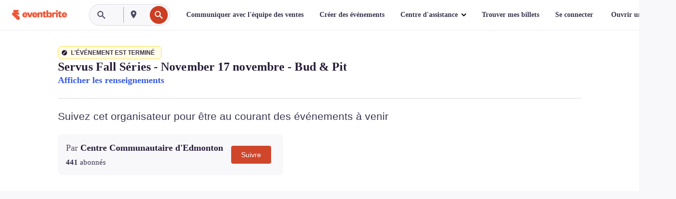

--- FILE ---
content_type: text/html; charset=utf-8
request_url: https://www.eventbrite.ca/e/billets-servus-fall-series-november-17-novembre-bud-pit-423705904767?aff=efbneb
body_size: 43012
content:

<!DOCTYPE html>
	<html xmlns="http://www.w3.org/1999/xhtml" xmlns:fb="http://ogp.me/ns/fb#" lang="fr-ca" class="css-transform-support">
	<head>
<meta charset="utf-8" />
<meta http-equiv="X-UA-Compatible" content="IE=edge,chrome=1">
<meta name="viewport" content="initial-scale=1, width=device-width">
<meta name="description" content="Eventbrite – Centre Communautaire d&#39;Edmonton présente Servus Fall Séries - November 17 novembre - Bud &amp; Pit – Jeudi 17 novembre 2022 – Café Bicyclette at La Cité Francophone, Edmonton, AB. Obtenez des informations sur les événements et les billets."/>
<meta name="keywords" content="Eventbrite, Servus Fall Séries - November 17 novembre - Bud &amp; Pit, Servus Fall Séries - November 17 novembre - Bud &amp; Pit tickets, Servus Fall Séries - November 17 novembre - Bud &amp; Pit Edmonton, Servus Fall Séries - November 17 novembre - Bud &amp; Pit Edmonton tickets"/>
<meta http-equiv="Content-Language" content="fr" />
<link rel="canonical" href="https://www.eventbrite.ca/e/billets-servus-fall-series-november-17-novembre-bud-pit-423705904767" />
<link rel="alternate" href="android-app://com.eventbrite.attendee/http/www.eventbrite.com/e/423705904767" />
<meta name="y_key" content="d92e23811007b438">
<meta name="msvalidate.01" content="A9AB07B7E430E4608E0BC57AFA5004AA" />
<!--
          ++++++++++++++++++++++++++++++++++
          ++++++++++++++++++++++++++++++++++
          +++++++++.              .+++++++++
          +++++++.                   :++++++
          +++++       ++++++++++      .+++++
          ++++      +++++++++++++      .++++
          ++++     +++++++++++++        ++++
          +++;     +++               +++++++
          +++:             +++++++++++++++++
          ++++.      ,++++++++++++++++++++++
          +++++      +++++++++++++ +++++++++
          +++++++      ++++++++      +++++++
          +++++++++                +++++++++
          +++++++++++.          ++++++++++++
          ++++++++++++++++++++++++++++++++++
          ++++++++++++++++++++++++++++++++++
          
Well hi there, like what you see? There's plenty more where this came from. Join our team!
Check us out at https://www.eventbrite.com/careers
-->
<meta name="robots" content="noindex, follow, noimageindex" />
	<link rel="icon" type="image/png" href="https://cdn.evbstatic.com/s3-build/prod/20739284531-rc2026-01-06_20.04-py27-02b634c/django/images/favicons/favicon-32x32.png" sizes="32x32">
	<link rel="icon" type="image/png" href="https://cdn.evbstatic.com/s3-build/prod/20739284531-rc2026-01-06_20.04-py27-02b634c/django/images/favicons/favicon-194x194.png" sizes="194x194">
	<link rel="icon" type="image/png" href="https://cdn.evbstatic.com/s3-build/prod/20739284531-rc2026-01-06_20.04-py27-02b634c/django/images/favicons/favicon-96x96.png" sizes="96x96">
	<link rel="icon" type="image/png" href="https://cdn.evbstatic.com/s3-build/prod/20739284531-rc2026-01-06_20.04-py27-02b634c/django/images/favicons/android-chrome-192x192.png" sizes="192x192">
	<link rel="icon" type="image/png" href="https://cdn.evbstatic.com/s3-build/prod/20739284531-rc2026-01-06_20.04-py27-02b634c/django/images/favicons/favicon-16x16.png" sizes="16x16">
	<link rel="shortcut icon" href="https://cdn.evbstatic.com/s3-build/prod/20739284531-rc2026-01-06_20.04-py27-02b634c/django/images/favicons/favicon.ico">
<link rel="mask-icon" href="https://cdn.evbstatic.com/s3-build/prod/20739284531-rc2026-01-06_20.04-py27-02b634c/django/images/favicons/safari-pinned-tab.svg" color="#f6682f">
<meta name="apple-mobile-web-app-title" content="Eventbrite">
<meta name="application-name" content="Eventbrite">
<meta name="msapplication-TileColor" content="#f6682f">
<meta name="msapplication-TileImage" content="https://cdn.evbstatic.com/s3-build/prod/20739284531-rc2026-01-06_20.04-py27-02b634c/django/images/favicons/mstile-144x144.png">
<meta name="theme-color" content="#f6682f">
	<link rel="manifest" href="https://cdn.evbstatic.com/s3-build/prod/20739284531-rc2026-01-06_20.04-py27-02b634c/django/images/favicons/manifest.webmanifest">
<link rel="apple-touch-icon" href="https://cdn.evbstatic.com/s3-build/prod/20739284531-rc2026-01-06_20.04-py27-02b634c/django/images/touch_icons/apple-touch-icon-180x180.png">
	<!-- twitter -->
	<meta name="twitter:card" content="summary_large_image" />
	<meta name="twitter:site" content="@eventbrite" />
	<meta name="twitter:title" content="Servus Fall Séries - November 17 novembre - Bud &amp; Pit" />
		<meta name="twitter:description" content="Robert Wash &amp; Pierre Sabourin" />
		<meta name="twitter:image" content="https://img.evbuc.com/https%3A%2F%2Fcdn.evbuc.com%2Fimages%2F357982389%2F296828118355%2F1%2Foriginal.20220920-192947?w=1000&amp;auto=format%2Ccompress&amp;q=75&amp;sharp=10&amp;rect=0%2C119%2C472%2C236&amp;s=bd4e3297c75bd9ce5791537833039f4d" />
		<meta name="twitter:app:name:iphone" content="Eventbrite" />
		<meta name="twitter:app:url:iphone" content="com-eventbrite-attendee://event/423705904767/?referrer=eiosurlxtcar&amp;aff=efbneb" />
		<meta name="twitter:app:id:iphone" content="487922291" />
		<meta name="twitter:app:name:googleplay" content="Eventbrite" />
		<meta name="twitter:app:url:googleplay" content="com-eventbrite-attendee://event/423705904767/?referrer=eandurlxtcar&amp;aff=efbneb" />
		<meta name="twitter:app:id:googleplay" content="com.eventbrite.attendee" />
	<!-- Shared Facebook Tags -->
		<meta property="fb:app_id" content="28218816837"/>
	<meta property="og:site_name" content="Eventbrite"/>
		<meta property="og:image" content="https://img.evbuc.com/https%3A%2F%2Fcdn.evbuc.com%2Fimages%2F357982389%2F296828118355%2F1%2Foriginal.20220920-192947?w=1000&amp;auto=format%2Ccompress&amp;q=75&amp;sharp=10&amp;rect=0%2C119%2C472%2C236&amp;s=bd4e3297c75bd9ce5791537833039f4d"/>
	<meta property="og:title" content="Servus Fall Séries - November 17 novembre - Bud &amp; Pit" />
		<meta property="og:description" content="Robert Wash &amp; Pierre Sabourin" />
	<meta property="og:url" content="https://www.eventbrite.ca/e/billets-servus-fall-series-november-17-novembre-bud-pit-423705904767"/>
		<meta property="og:type" content="events.event"/>
	<!--The default time to live is 7 days, we are bumping to 9 days to test if this reduces crawler traffic,
	documented in ticket EB-85484-->
	<meta property="og:ttl" content="777600">
	<!-- Unique Facebook Tags -->
	<meta property="og:determiner" content="an">
	<meta property="og:locale" content="fr_CA">
		<meta property="event:location:latitude" content="53.5225284">
		<meta property="event:location:longitude" content="-113.46630199999998">
		<meta property="event:start_time" content="2022-11-17T19:00:00-07:00">
		<meta property="event:end_time" content="2022-11-17T21:00:00-07:00">
	<!-- Applications -->
	<meta property="al:ios:app_name" content="Eventbrite" />
	<meta property="al:ios:url" content="com-eventbrite-attendee://event/423705904767/?referrer=eiosurlxfbk&amp;aff=efbneb"/>
	<meta property="al:ios:app_store_id" content="487922291" />
	<meta property="al:android:app_name" content="Eventbrite" />
	<meta property="al:android:url" content="com-eventbrite-attendee://event/423705904767/?referrer=eandurlxfbk&amp;aff=efbneb" />
	<meta property="al:android:package" content="com.eventbrite.attendee" />
	<!-- android banner -->
	<link rel="alternate" href="android-app://com.eventbrite.attendee/com-eventbrite-attendee/event/423705904767/?referrer=eandurlxgoog&amp;aff=efbneb" />
		<!-- Note: Slack also uses this meta tags -->
		<meta name="twitter:label1" value="Where" />
		<meta name="twitter:data1" value="8627 91 Street, Edmonton, AB T6C 3N1, Canada" />
		<meta name="twitter:label2" value="When" />
		<meta name="twitter:data2" value="jeu, 17 nov. 2022 à 19:00" />
		<title>
				Servus Fall Séries - November 17 novembre - Bud &amp; Pit Billets, jeu, 17 nov. 2022 à 19:00 | Eventbrite
			 </title>
		<link rel="preconnect" href="https://cdn.evbstatic.com" />
		<link rel="dns-prefetch" href="https://cdn.evbstatic.com" />
		<link rel="preconnect" href="https://img.evbuc.com" />
		<link rel="dns-prefetch" href="https://img.evbuc.com" />
		<link rel="preconnect" href="https://cdn.branch.io" />
		<link rel="dns-prefetch" href="https://cdn.branch.io" />
		<link rel="preconnect" href="https://www.googletagmanager.com" />
		<link rel="dns-prefetch" href="https://www.googletagmanager.com" />
			<link rel="preload" href="https://img.evbuc.com/https%3A%2F%2Fcdn.evbuc.com%2Fimages%2F357982389%2F296828118355%2F1%2Foriginal.20220920-192947?w=940&amp;auto=format%2Ccompress&amp;q=75&amp;sharp=10&amp;rect=0%2C119%2C472%2C236&amp;s=b832a2ba632292d58d0f25d31b42b784" as="image" fetchpriority="high" />
			<link rel="preload" href="https://img.evbuc.com/https%3A%2F%2Fcdn.evbuc.com%2Fimages%2F357982389%2F296828118355%2F1%2Foriginal.20220920-192947?w=50&amp;auto=format%2Ccompress&amp;q=75&amp;sharp=10&amp;rect=0%2C119%2C472%2C236&amp;s=74b79f16e0af492bcf781c963bd7c823" as="image" fetchpriority="high"/>
<script type="text/javascript">
	window.EBFONTCOND_PROPERTIES = {
		family: "Neue Plak Condensed",
		src: "https://cdn.evbstatic.com/s3-build/perm_001/dfcae5/django/js/src/eb/fonts/neueplak-condensed.js",
		oldVersions: [
			"EB.fonts.neueplak-condensed.12-01-2018",
			"EB.fonts.neueplak-condensed.12-03-2018",
		],
		version: "EB.fonts.neueplak-condensed.08-22-2023",
	};
	window.EBFONT_PROPERTIES = {
		family: "Neue Plak",
		src: "https://cdn.evbstatic.com/s3-build/perm_001/01489c/django/js/src/eb/fonts/neueplak.js",
		oldVersions: [
			"EB.fonts.neueplak.03-19-2019",
			"EB.fonts.neueplak.10-24-2018",
			"EB.fonts.neueplak.09-20-2018",
			"EB.fonts.neueplak.09-04-2018",
			"EB.fonts.neueplak.08-30-2018",
			"EB.fonts.neueplak.08-24-2018",
			"EB.fonts.benton.10-26-2016",
			"EB.fonts.benton.11-29-2016",
		],
		version: "EB.fonts.neueplak.08-22-2023",
	};
</script>
<script type="text/javascript" charset="utf-8" crossorigin="anonymous">/* eslint-disable */
!function(a,b){a.EB=a.EB||{},EB.renderFonts=function(c,d){d||(d=a.EBFONT_PROPERTIES.family);for(var e="",f=b.createElement("style"),g=0,h;h=c[g];g++)e+="@font-face{font-family:'"+d+"';font-weight:"+h.weight+";font-style:"+h.style+";src:url(data:application/font-woff;base64,"+h.base64+") format('woff');}";f.styleSheet&&!f.sheet?f.styleSheet.cssText=e:f.appendChild(b.createTextNode(e)),b.getElementsByTagName("head")[0].appendChild(f),b.documentElement.className+=" font-has-loaded"},EB.readWriteFontFromLocalStorage=function(a){for(var c=0;c<a.oldVersions.length;c++)localStorage.removeItem(a.oldVersions[c]);var d=JSON.parse(localStorage.getItem(a.version));if(d)EB.renderFonts(d,a.family);else{var e=b.createElement("script");e.src=a.src,EB.shouldRenderFonts=!0,EB.shouldRenderSecondaryFonts=!0,b.getElementsByTagName("head")[0].appendChild(e),setTimeout(function(){EB.shouldRenderFonts=!1,EB.shouldRenderSecondaryFonts=!1},3e3)}};try{if(a.localStorage)try{localStorage.setItem("localStorage",1),localStorage.removeItem("localStorage"),EB.readWriteFontFromLocalStorage(a.EBFONT_PROPERTIES),EB.readWriteFontFromLocalStorage(a.EBFONTCOND_PROPERTIES)}catch(c){Storage.prototype._setItem=Storage.prototype.setItem,Storage.prototype.setItem=function(){}}}catch(d){}}(window,document);
</script>
<script>
	/*global document, window */
var checkoutExternalUrls = [
	'/checkout-external',
	'/tickets-external',
	'/signin/checkout',
];
window.EB = window.EB || {};
window.EB.TranscendConsent = (function () {
	return {
		shouldDisableTranscend: function () {
			if(this.isEmbeddableContent()){
				return true;
			}
			try {
				return this.isCheckoutOrIframe();
			} catch (e) {
				return true;
			}
		},
		isEmbeddableContent: function () {
			return this.isEmbeddableStructuredContent();
		},
		isEmbeddableStructuredContent: function () {
			var structuredContenEmbeddableUrls = [
				'/structured_content/widgets',
			];
			if(structuredContenEmbeddableUrls.find(function(url){
				return window.location.pathname.indexOf(url) !== -1;
			})){
				return true;
			}
			return false;
		},
		isCheckoutOrIframe: function () {
			return (
				checkoutExternalUrls.indexOf(window.location.pathname) >= 0 ||
				this.isInsideIframe()
			);
		},
		isInsideIframe: function () {
			try {
				return window.self !== window.top;
			} catch (e) {
				return true;
			}
		},
		isNonTld: function () {
			try {
				return !['evbdev', 'evbqa', 'eventbrite'].find(
					(env) => window.parent.location.hostname.indexOf(env) >= 0,
				);
			} catch (e) {
				return true;
			}
		},
		isInsideNonTldIframe: function () {
			return this.isInsideIframe() && this.isNonTld();
		},
	};
})();
</script>
<script type="text/javascript">
	// Define dataLayer and the gtag function.
	window.dataLayer = window.dataLayer || [];
	if (typeof gtag !== 'function') function gtag(){ dataLayer.push(arguments); }
	gtag('set', 'developer_id.dOGRkZj', true);
	// Passing ad click, client ID, and session ID information in URLs
	gtag('set', 'url_passthrough', true);
</script>
<!-- Transcend Consent Airgap Code-->
	<script
		data-cfasync="false"
		src="https://cdntranscend.eventbrite.com/cm/f2747157-cf59-4ef1-8703-018defe51764/airgap.js"
		data-sync-endpoint="https://synctranscend.eventbrite.com/consent-manager/f2747157-cf59-4ef1-8703-018defe51764"
		data-ui-z-index="550"
		data-tracker-overrides="[...] GoogleConsentMode:security_storage=Essential"
		data-protect-realms="self"
		data-ui-shadow-root="open"
		data-locale="en"
		data-local-sync="allow-network-observable"
></script>
<!-- END Transcend Consent Airgap Code -->
<script>
	const regimes = window.airgap && window.airgap.getRegimes ? window.airgap.getRegimes() : null;
	const defaultRegime = regimes ? regimes.values().next().value : "CPRA";
	console.log("Regime detected is "+ defaultRegime + ", loading transcend via core")
	if (!EB.TranscendConsent.shouldDisableTranscend()) {
	  try{
		// Add the event listener
		window.airgap.addEventListener(
		  'sync',
		  () => {
			console.log("Sync done: Show banner")
			window.transcend.ready((transcend) => {
			  transcend.autoShowConsentManager();
			})
		  },
		  { once: true } // we only want this to run on initial sync
		);
	  }catch(error) {
		console.error("Failed to sync and load the banner")
	  }  
	} else {
			console.log("Do not show banner")
	}
	dataLayer.push({ event: "transcendLoaded" });
</script>
		<script type="text/javascript">
		//<![CDATA[
		(function() {
			var ga = document.createElement('script'); ga.type = 'text/javascript'; ga.defer = true;
			ga.src = ('https:' == document.location.protocol ? 'https://ssl' : 'http://www') + '.google-analytics.com/ga.js';
			var s = document.getElementsByTagName('script')[0]; s.parentNode.insertBefore(ga, s);
		})();
		var _gaq = _gaq || [];
		//]]>
		</script>
		<script>
			(function(i,s,o,g,r,a,m){i['GoogleAnalyticsObject']=r;i[r]=i[r]||function(){
				(i[r].q=i[r].q||[]).push(arguments)},i[r].l=1*new Date();a=s.createElement(o),
				m=s.getElementsByTagName(o)[0];a.async=1;a.src=g;m.parentNode.insertBefore(a,m)
			})(window,document,'script','//www.google-analytics.com/analytics.js','ga');
			ga('create', 'UA-141520-1', {'allowLinker': true, 'cookieFlags': 'SameSite=None; Secure' }, 'auto');
			ga('set', 'forceSSL', true);
		</script>
		<!-- Google Tag Manager - Eventbrite - Main container-->
			<script type="text/javascript">
				window.dataLayer = window.dataLayer || [];
				dataLayer.push({
					'dfaPartnerID': 'dfa_partner_id_not_set',
					'publicUserID': ''
				});
		(function(w,d,s,l,i){w[l]=w[l]||[];w[l].push({'gtm.start':
		new Date().getTime(),event:'gtm.js'});var f=d.getElementsByTagName(s)[0],
		j=d.createElement(s),dl=l!='dataLayer'?'&l='+l:'';j.async=true;j.src=
		'https://www.googletagmanager.com/gtm.js?id='+i+dl;f.parentNode.insertBefore(j,f);
		})(window,document,'script','dataLayer','GTM-5P8FXJ');
			</script>
		<!-- End Google Tag Manager -->
			<script type="text/javascript">
				var isSafari = /^((?!chrome|android).)*safari/i.test(navigator.userAgent);
				var assetsToFetch = [{"url":"https://cdn.evbstatic.com/s3-build/fe/build/vendor.a782a66694588ef3d180.dll.js","kind":"script","target":"web"}];
				for(var i = 0; i < assetsToFetch.length; i++) {
					var link = document.createElement("link");
					link.as = "script";
					link.href = assetsToFetch[i].url;
					link.setAttribute("defer", "");
					document.head.appendChild(link);
				}
			</script>
		<script type="application/ld+json">
			{
			  "@context": "https://schema.org",
			  "@type": "WebPage",
			  "name": "Servus Fall Séries - November 17 novembre - Bud &amp; Pit",
			  "speakable": {
				"@type": "SpeakableSpecification",
				"xPath": [
				  "/html/head/meta[@property='og:title']/@content",
				  "/html/head/meta[@name='description']/@content"
				  ]
			  },
			  "url": "https://www.eventbrite.ca/e/billets-servus-fall-series-november-17-novembre-bud-pit-423705904767"
			}
		</script>
		<link rel="preconnect" href="https://cdn.evbstatic.com/s3-build/fe/build/listings--10.11.0--eds-4.3.143.css" /><link  rel="stylesheet" type="text/css" href="https://cdn.evbstatic.com/s3-build/fe/build/listings--10.11.0--eds-4.3.143.css" />
<link rel="preconnect" href="https://cdn.evbstatic.com/s3-build/fe/build/listings.7aef66b52929991a4f5e.css" /><link  rel="stylesheet" type="text/css" href="https://cdn.evbstatic.com/s3-build/fe/build/listings.7aef66b52929991a4f5e.css" />
<link rel="preconnect" href="https://cdn.evbstatic.com/s3-build/fe/build/vendor.814f71cb41755a7f68e5.css" /><link  rel="stylesheet" type="text/css" href="https://cdn.evbstatic.com/s3-build/fe/build/vendor.814f71cb41755a7f68e5.css" />
	</head>
	<body id="event-page" class="js-listing-page"
		data-automation="listing2014"
			data-event-id="423705904767"
		data-backend-type="SOA"
		data-should-track-event-view="false"
		data-should-fire-tracking-beacon="false"
		data-static-event-cache="false"
	>
		<noscript>
			<iframe src="https://www.googletagmanager.com/ns.html?id=GTM-5P8FXJ"
			height="0" width="0" style="display:none;visibility:hidden"></iframe>
		</noscript>
			<script defer src="https://www.eventbrite.ca/static/widgets/eb_widgets.js"></script>
		<div class="">
	<div id="root"><div class="" data-reactroot=""><div class="eds-structure eds-structure--min-height" data-spec="eds-structure"><div class="eds-structure__header"><header class="GlobalNav-module__main___jfEt2 GlobalNav-module__withSearchDropdown___GARO5"><nav aria-label="Navigation principale" data-testid="global-nav" class="GlobalNav-module__navContainer___3so1o"><div class="GlobalNav-module__navWrapper___1bK0r"><div class="GlobalNav-module__mobileNavTopSection___3piCz"><div class="GlobalNav-module__logo___1m77E" tabindex="-1"><a href="https://www.eventbrite.ca/fr_CA/" aria-label="Accueil" style="background-color:transparent" class="Logo-module__desktop___34U8a" tabindex="0" data-heap-id="seo-global-nav-logo-desktop-click"><i class="eds-vector-image eds-brand--small eds-vector-image--ui-orange eds-vector-image--block eds-vector-image-size--reset" title="Eventbrite" data-spec="icon" data-testid="icon" style="height:auto;width:110px"><svg id="logo-wordmark-brand_svg__Layer_1" x="0" y="0" viewBox="0 0 2300 400.8" xml:space="preserve"><style>
		.logo-wordmark-brand_svg__st3{fill:#221d19}
	</style><g><g><path class="logo-wordmark-brand_svg__st3" d="M794 99.5l-43.2 123H749l-43.1-123h-75.6l73.8 198h85.8l73.8-198zM1204.1 94.1c-29.8 0-53.4 13.3-64 35.1V99.5h-72v198.1h72v-97.3c0-29.8 9.8-49.3 34.2-49.3 21.8 0 29.4 14.2 29.4 41.3v105.2h72V173.2c0-41.3-17.4-79.1-71.6-79.1zM1753.1 134.6V99.5h-72v198.1h72V207c0-33.3 16.5-47.7 43.1-47.7 13.8 0 28.9 2.7 38.7 8.5v-68c-4.9-4-15.6-7.6-27.6-7.6-26.2 0-47.1 20.2-54.2 42.4zM1846.9 99.5h72v198.1h-72z"></path><circle class="logo-wordmark-brand_svg__st3" cx="1882.9" cy="44.9" r="40.7"></circle><path class="logo-wordmark-brand_svg__st3" d="M2028.9 221.5v-72.4h51.6V99.4h-51.6V44.8h-43.2c0 30.2-24.5 54.6-54.7 54.6v49.7h26.7v93.2c0 46.7 31.5 60.4 64.9 60.4 27.1 0 44.4-6.7 59.6-17.8v-46.6c-12 4.9-21.8 6.7-30.6 6.7-14.7.1-22.7-6.6-22.7-23.5zM1402 245.1s-.1 0 0 0h-.2c-14.6 0-22.5-6.7-22.5-23.5v-72.4h51.6V99.4h-51.6V44.8h-43.2c0 30.2-24.5 54.6-54.7 54.6h-.1v49.7h26.7v93.2c0 46.7 31.5 60.4 64.9 60.4 27.1 0 44.4-6.7 59.6-17.8v-46.6c-11.9 4.9-21.7 6.8-30.5 6.8zM1402 245.1h-.1.1c-.1 0 0 0 0 0zM543.9 94.2c-61.7 0-107.9 44.9-107.9 107.5 0 63.1 45.3 101.3 108.8 101.3 57.7 0 92.2-30.1 100.4-76h-59.1c-6.7 15.5-19.1 22.2-38.6 22.2-21.8 0-39.5-11.5-41.3-36h139v-20c-.1-53.7-35.2-99-101.3-99zM507 178.6c2.7-18.7 12.9-32.9 36-32.9 21.3 0 32.9 15.1 33.8 32.9H507zM954.1 94.2c-61.7 0-107.9 44.9-107.9 107.5 0 63.1 45.3 101.3 108.8 101.3 57.7 0 92.2-30.1 100.4-76h-59.1c-6.7 15.5-19.1 22.2-38.6 22.2-21.8 0-39.5-11.5-41.3-36h139v-20c0-53.7-35.1-99-101.3-99zm-36.9 84.4c2.7-18.7 12.9-32.9 36-32.9 21.3 0 32.9 15.1 33.8 32.9h-69.8zM2300 193.2c0-53.7-35.1-99-101.3-99-61.7 0-107.9 44.9-107.9 107.5 0 63.1 45.3 101.3 108.8 101.3 57.7 0 92.2-30.1 100.4-76h-59.1c-6.7 15.5-19.1 22.2-38.6 22.2-21.8 0-39.5-11.5-41.3-36h139v-20zm-138.1-14.6c2.7-18.7 12.9-32.9 36-32.9 21.3 0 32.9 15.1 33.8 32.9h-69.8zM1582 93.8c-33.3 0-55.6 16-65.4 39.6v-116h-72v280.1h55.6l12.4-34.2c11.1 24 36 39.6 68 39.6 59.6 0 89.4-45.8 89.4-104.5 0-58.4-29.8-104.6-88-104.6zm-25.3 153.4c-24.5 0-40-18.7-40-47.6V197c0-28.5 15.6-47.1 40-47.1 28 0 40.9 20 40.9 48.5 0 28.8-12.9 48.8-40.9 48.8z"></path></g><path class="logo-wordmark-brand_svg__st3" d="M302.8 269L170.1 165.6c-2.2-1.7.1-5.1 2.5-3.7l51.8 29c23.5 13.2 53.2 5.5 67.4-17.3 15-24.1 7.1-55.8-17.5-70l-76-43.9c-2.4-1.4-.6-5.1 2-4l34.9 14c.1 0 .9.3 1.2.4 3.7 1.3 7.7 2 11.8 2 18.9 0 34.5-15 35.8-32.8C285.7 16.1 268.1 0 247 0H85.6C64.9 0 47.4 16.9 47.7 37.6c.1 11 5.1 20.8 12.8 27.5 5.8 5.1 25.4 20.7 34.7 28.2 1.7 1.3.7 4-1.4 4H61.5C27.5 97.5 0 125.1 0 159.1c0 17.2 7 32.7 18.4 44l187.1 177.8c13.2 12.3 31 19.9 50.5 19.9 41 0 74.2-33.2 74.2-74.2-.1-23.2-10.7-44-27.4-57.6z"></path></g></svg><span class="eds-is-hidden-accessible">Eventbrite</span></i></a><a href="https://www.eventbrite.ca/fr_CA/" aria-label="Accueil" style="background-color:transparent" class="Logo-module__mobile___2HSZd" tabindex="0" data-heap-id="seo-global-nav-logo-mobile-click"><i class="eds-vector-image eds-brand--small eds-vector-image--ui-orange eds-vector-image--block eds-vector-image-size--reset" title="Eventbrite" data-spec="icon" data-testid="icon" style="height:24px;width:24px"><svg id="logo-e-brand_svg__Layer_1" x="0" y="0" viewBox="0 0 1000 1213.9" xml:space="preserve"><style></style><g><path d="M917 814.9L515.3 501.7c-6.7-5.1.2-15.4 7.5-11.3l156.9 87.9c71.1 39.9 161 16.8 204.1-52.4 45.4-73 21.4-169.1-53.2-212.2L600.4 180.6c-7.3-4.3-1.9-15.3 6-12.2l105.8 42.3c.2.1 2.7 1 3.7 1.3 11.2 3.9 23.3 6.1 35.9 6.1 57.4 0 104.5-45.4 108.6-99.4C865.5 48.9 812 0 748.2 0h-489c-62.8 0-115.5 51.3-114.7 113.9.4 33.3 15.3 63 38.7 83.4 17.6 15.3 76.9 62.8 105.1 85.3 5 4 2.2 12.1-4.3 12.1h-97.9C83.2 295.3 0 378.9 0 482c0 52.1 21.3 99.2 55.6 133.1l566.6 538.5c40.1 37.4 93.9 60.3 153.1 60.3 124.1 0 224.7-100.6 224.7-224.7 0-70.3-32.4-133.1-83-174.3z" fill="#221d19"></path></g></svg><span class="eds-is-hidden-accessible">Eventbrite</span></i></a></div><div class="GlobalNav-module__mobileNavLinks___3XK3A"><ul class="GlobalNav-module__mobileNavLinkContainer___2IozU"><li class="GlobalNav-module__mobileNavListLink___3VHlx"><a class="NavLink-module__main___3_J-1 GlobalNav-module__mobileLogin___3ohFw" href="https://www.eventbrite.ca/signin/signup/?referrer=%2Fmytickets" data-testid="navLink" aria-label="Trouver mes billets" data-heap-id="seo-global-nav-link-find-my-tickets-click"><span aria-label="Trouver mes billets">Trouver mes billets</span></a></li><li class="GlobalNav-module__mobileNavListLink___3VHlx"><a class="NavLink-module__main___3_J-1 GlobalNav-module__mobileLogin___3ohFw" href="https://www.eventbrite.ca/signin/?referrer=%2Fe%2F423705904767%2F%3Faff%3Defbneb%26lang%3Den-ca%26locale%3Den_CA%26status%3D75%26view%3Dlisting" data-testid="navLink" aria-label="Se connecter" data-heap-id="seo-global-nav-link-login-click" rel="nofollow"><span aria-label="Se connecter">Se connecter</span></a></li><li class="GlobalNav-module__mobileNavListLink___3VHlx"><a class="NavLink-module__main___3_J-1 GlobalNav-module__mobileSignup___1625C" href="https://www.eventbrite.ca/signin/signup/?referrer=%2Fe%2F423705904767%2F%3Faff%3Defbneb%26lang%3Den-ca%26locale%3Den_CA%26status%3D75%26view%3Dlisting" data-testid="navLink" aria-label="Ouvrir un compte" data-heap-id="seo-global-nav-link-signup-click" rel="nofollow"><span aria-label="Ouvrir un compte">Ouvrir un compte</span></a></li><li data-heap-id="seo-global-nav-dropdown-mobile-click" class="MobileDropdown-module__mobileDropdown___1-DuJ" tabindex="0"><i class="Icon_root__1kdkz Icon_icon-small__1kdkz" aria-hidden="true"><svg xmlns="http://www.w3.org/2000/svg" width="24" height="24" fill="#3A3247" viewBox="0 0 24 24"><path d="M20 5H4v2h16zM4 11h16v2H4zm0 6h16v2H4z" clip-rule="evenodd"></path></svg></i><i class="Icon_root__1kdkz Icon_icon-small__1kdkz" aria-hidden="true"><svg xmlns="http://www.w3.org/2000/svg" width="24" height="24" fill="#3A3247" viewBox="0 0 24 24"><path d="m13.4 12 3.5-3.5-1.4-1.4-3.5 3.5-3.5-3.5-1.4 1.4 3.5 3.5-3.5 3.5 1.4 1.4 3.5-3.5 3.5 3.5 1.4-1.4z"></path></svg></i><ul class="Dropdown-module__dropdown___3wMWo" aria-label="sous-menu" data-testid="global-nav-dropdown"><li data-testid="link-container__level1" class="Dropdown-module__navLinkContainer___IFjfQ"><a class="NavLink-module__main___3_J-1 nav-link__dropdown nav-link__dropdpown__level1" href="https://www.eventbrite.ca/d/local/events/" data-testid="navLink" aria-label="Trouver des événements" data-heap-id="seo-global-nav-link-find-events-click"><span data-testid="navLink-icon" class=""><i class="Icon_root__1kdkz Icon_icon-small__1kdkz" aria-hidden="true"><i class="Icon_root__1kdkz Icon_icon-small__1kdkz" aria-hidden="true"><svg xmlns="http://www.w3.org/2000/svg" width="24" height="24" fill="#3A3247" viewBox="0 0 24 24"><path d="M10 13h4v-2h-4zm6 5h-.413c-.603-1.437-1.833-2.424-3.587-2.424S9.016 16.563 8.413 18H8V6h.413C9.016 7.437 10.246 8.424 12 8.424S14.984 7.437 15.587 6H16zM14 4s0 2.424-2 2.424S10 4 10 4H6v16h4s0-2.424 2-2.424S14 20 14 20h4V4z" clip-rule="evenodd"></path></svg></i></i></span><span aria-label="Trouver des événements">Trouver des événements</span></a></li><li class="NestedDropdownItem-module__nestedDropdownTrigger___3e99X" tabindex="-1"><span data-heap-id="seo-global-nav-dropdown-create-events-click" class="NestedDropdownItem-module__titleContainer___28qcS" tabindex="0"><span class="NestedDropdownItem-module__iconContainer___1eN6Z"><i class="eds-vector-image eds-icon--small" data-spec="icon" data-testid="icon" aria-hidden="true"><i class="Icon_root__1kdkz Icon_icon-small__1kdkz" aria-hidden="true"><svg xmlns="http://www.w3.org/2000/svg" width="24" height="24" fill="#3A3247" viewBox="0 0 24 24"><path d="M17 6.5v-2h-2v2H9v-2H7v2H5v13h14v-13zm0 11H7v-7h10v8z" clip-rule="evenodd"></path></svg></i></i></span><span>Créer des événements</span><span class="NestedDropdownItem-module__arrowIcons___2NwH6"><i class="eds-vector-image eds-icon--small" data-spec="icon" data-testid="icon" aria-hidden="true"><svg id="chevron-up-chunky_svg__eds-icon--chevron-up-chunky_svg" x="0" y="0" viewBox="0 0 24 24" xml:space="preserve"><path id="chevron-up-chunky_svg__eds-icon--chevron-up-chunky_base" fill-rule="evenodd" clip-rule="evenodd" d="M17 13.8l-5-5-5 5 1.4 1.4 3.6-3.6 3.6 3.6z"></path></svg></i><i class="eds-vector-image eds-icon--small" data-spec="icon" data-testid="icon" aria-hidden="true"><svg id="chevron-down-chunky_svg__eds-icon--chevron-down-chunky_svg" x="0" y="0" viewBox="0 0 24 24" xml:space="preserve"><path id="chevron-down-chunky_svg__eds-icon--chevron-down-chunky_base" fill-rule="evenodd" clip-rule="evenodd" d="M7 10.2l5 5 5-5-1.4-1.4-3.6 3.6-3.6-3.6z"></path></svg></i></span></span><ul class="NestedDropdownItem-module__submenu___3TV4u" aria-label="sous-menu"><li data-heap-id="seo-global-nav-dropdown-solutions-click" tabindex="0" class="SecondaryDropdown-module__secondaryDropdownTrigger___2tgnG" data-globalnav-text="Solutions"><span class="SecondaryDropdown-module__titleContainer___2j-cS"><span>Solutions</span><span class="SecondaryDropdown-module__iconContainer___14tna"><i class="eds-vector-image eds-icon--small" data-spec="icon" data-testid="icon" aria-hidden="true"><svg id="chevron-right-chunky_svg__eds-icon--chevron-right-chunky_svg" x="0" y="0" viewBox="0 0 24 24" xml:space="preserve"><path id="chevron-right-chunky_svg__eds-icon--chevron-right-chunky_base" fill-rule="evenodd" clip-rule="evenodd" d="M10.2 17l5-5-5-5-1.4 1.4 3.6 3.6-3.6 3.6z"></path></svg></i></span></span><ul class="SecondaryDropdown-module__secondaryDropdown___3kH0U"><button tabindex="0"><svg id="chevron-left-chunky_svg__eds-icon--chevron-left-chunky_svg" x="0" y="0" viewBox="0 0 24 24" xml:space="preserve"><path id="chevron-left-chunky_svg__eds-icon--chevron-left-chunky_base" fill-rule="evenodd" clip-rule="evenodd" d="M13.8 7l-5 5 5 5 1.4-1.4-3.6-3.6 3.6-3.6z"></path></svg>Solutions</button><li class="SecondaryDropdown-module__navLinkContainer___1UKfq"><a class="NavLink-module__main___3_J-1 nav-link__dropdown" href="https://www.eventbrite.ca/organizer/features/sell-tickets/" data-testid="navLink" aria-label="Billetterie de l&#x27;événement" data-heap-id="seo-global-nav-link-event-ticketing-click"><span aria-label="Billetterie de l&#x27;événement">Billetterie de l&#x27;événement</span></a></li><li class="SecondaryDropdown-module__navLinkContainer___1UKfq"><a class="NavLink-module__main___3_J-1 nav-link__dropdown" href="https://www.eventbrite.ca/organizer/features/event-marketing-platform/" data-testid="navLink" aria-label="Plateforme de marketing pour les événements" data-heap-id="seo-global-nav-link-marketing-suite-click"><span aria-label="Plateforme de marketing pour les événements">Plateforme de marketing pour les événements</span></a></li><li class="SecondaryDropdown-module__navLinkContainer___1UKfq"><a class="NavLink-module__main___3_J-1 nav-link__dropdown" href="https://www.eventbrite.ca/organizer/features/eventbrite-ads/" data-testid="navLink" aria-label="Annonces Eventbrite" data-heap-id="seo-global-nav-link-eventbrite-ads-click"><span aria-label="Annonces Eventbrite">Annonces Eventbrite</span></a></li><li class="SecondaryDropdown-module__navLinkContainer___1UKfq"><a class="NavLink-module__main___3_J-1 nav-link__dropdown" href="https://www.eventbrite.ca/organizer/features/event-payment/" data-testid="navLink" aria-label="Paiements" data-heap-id="seo-global-nav-link-payments-click"><span aria-label="Paiements">Paiements</span></a></li></ul></li><li data-heap-id="seo-global-nav-dropdown-industry-click" tabindex="0" class="SecondaryDropdown-module__secondaryDropdownTrigger___2tgnG" data-globalnav-text="Industry"><span class="SecondaryDropdown-module__titleContainer___2j-cS"><span>Secteur</span><span class="SecondaryDropdown-module__iconContainer___14tna"><i class="eds-vector-image eds-icon--small" data-spec="icon" data-testid="icon" aria-hidden="true"><svg id="chevron-right-chunky_svg__eds-icon--chevron-right-chunky_svg" x="0" y="0" viewBox="0 0 24 24" xml:space="preserve"><path id="chevron-right-chunky_svg__eds-icon--chevron-right-chunky_base" fill-rule="evenodd" clip-rule="evenodd" d="M10.2 17l5-5-5-5-1.4 1.4 3.6 3.6-3.6 3.6z"></path></svg></i></span></span><ul class="SecondaryDropdown-module__secondaryDropdown___3kH0U"><button tabindex="0"><svg id="chevron-left-chunky_svg__eds-icon--chevron-left-chunky_svg" x="0" y="0" viewBox="0 0 24 24" xml:space="preserve"><path id="chevron-left-chunky_svg__eds-icon--chevron-left-chunky_base" fill-rule="evenodd" clip-rule="evenodd" d="M13.8 7l-5 5 5 5 1.4-1.4-3.6-3.6 3.6-3.6z"></path></svg>Secteur</button><li class="SecondaryDropdown-module__navLinkContainer___1UKfq"><a class="NavLink-module__main___3_J-1 nav-link__dropdown" href="https://www.eventbrite.ca/organizer/event-industry/music/" data-testid="navLink" aria-label="Musique" data-heap-id="seo-global-nav-link-music-click"><span aria-label="Musique">Musique</span></a></li><li class="SecondaryDropdown-module__navLinkContainer___1UKfq"><a class="NavLink-module__main___3_J-1 nav-link__dropdown" href="https://www.eventbrite.ca/organizer/event-industry/food-drink-event-ticketing/" data-testid="navLink" aria-label="Aliments et boissons" data-heap-id="seo-global-nav-link-food-&amp;-beverage-click"><span aria-label="Aliments et boissons">Aliments et boissons</span></a></li><li class="SecondaryDropdown-module__navLinkContainer___1UKfq"><a class="NavLink-module__main___3_J-1 nav-link__dropdown" href="https://www.eventbrite.ca/organizer/event-industry/performing-arts/" data-testid="navLink" aria-label="Arts de la scène" data-heap-id="seo-global-nav-link-performing-arts-click"><span aria-label="Arts de la scène">Arts de la scène</span></a></li><li class="SecondaryDropdown-module__navLinkContainer___1UKfq"><a class="NavLink-module__main___3_J-1 nav-link__dropdown" href="https://www.eventbrite.ca/organizer/event-type/npo/" data-testid="navLink" aria-label="Œuvres de bienfaisance" data-heap-id="seo-global-nav-link-charity-&amp;-causes-click"><span aria-label="Œuvres de bienfaisance">Œuvres de bienfaisance</span></a></li><li class="SecondaryDropdown-module__navLinkContainer___1UKfq"><a class="NavLink-module__main___3_J-1 nav-link__dropdown" href="https://www.eventbrite.ca/organizer/event-format/host-retail-events/" data-testid="navLink" aria-label="Vente au détail" data-heap-id="seo-global-nav-link-retail-click"><span aria-label="Vente au détail">Vente au détail</span></a></li></ul></li><li data-heap-id="seo-global-nav-dropdown-event-types-click" tabindex="0" class="SecondaryDropdown-module__secondaryDropdownTrigger___2tgnG" data-globalnav-text="Event Types"><span class="SecondaryDropdown-module__titleContainer___2j-cS"><span>Types d&#x27;événements</span><span class="SecondaryDropdown-module__iconContainer___14tna"><i class="eds-vector-image eds-icon--small" data-spec="icon" data-testid="icon" aria-hidden="true"><svg id="chevron-right-chunky_svg__eds-icon--chevron-right-chunky_svg" x="0" y="0" viewBox="0 0 24 24" xml:space="preserve"><path id="chevron-right-chunky_svg__eds-icon--chevron-right-chunky_base" fill-rule="evenodd" clip-rule="evenodd" d="M10.2 17l5-5-5-5-1.4 1.4 3.6 3.6-3.6 3.6z"></path></svg></i></span></span><ul class="SecondaryDropdown-module__secondaryDropdown___3kH0U"><button tabindex="0"><svg id="chevron-left-chunky_svg__eds-icon--chevron-left-chunky_svg" x="0" y="0" viewBox="0 0 24 24" xml:space="preserve"><path id="chevron-left-chunky_svg__eds-icon--chevron-left-chunky_base" fill-rule="evenodd" clip-rule="evenodd" d="M13.8 7l-5 5 5 5 1.4-1.4-3.6-3.6 3.6-3.6z"></path></svg>Types d&#x27;événements</button><li class="SecondaryDropdown-module__navLinkContainer___1UKfq"><a class="NavLink-module__main___3_J-1 nav-link__dropdown" href="https://www.eventbrite.ca/organizer/event-type/music-venues/" data-testid="navLink" aria-label="Concerts" data-heap-id="seo-global-nav-link-concerts-click"><span aria-label="Concerts">Concerts</span></a></li><li class="SecondaryDropdown-module__navLinkContainer___1UKfq"><a class="NavLink-module__main___3_J-1 nav-link__dropdown" href="https://www.eventbrite.ca/organizer/event-type/create-a-workshop/" data-testid="navLink" aria-label="Cours et ateliers" data-heap-id="seo-global-nav-link-classes-&amp;-workshops-click"><span aria-label="Cours et ateliers">Cours et ateliers</span></a></li><li class="SecondaryDropdown-module__navLinkContainer___1UKfq"><a class="NavLink-module__main___3_J-1 nav-link__dropdown" href="https://www.eventbrite.ca/organizer/event-type/festival-solutions/" data-testid="navLink" aria-label="Festivals et foires" data-heap-id="seo-global-nav-link-festivals-&amp;-fairs-click"><span aria-label="Festivals et foires">Festivals et foires</span></a></li><li class="SecondaryDropdown-module__navLinkContainer___1UKfq"><a class="NavLink-module__main___3_J-1 nav-link__dropdown" href="https://www.eventbrite.ca/organizer/event-type/conferences/" data-testid="navLink" aria-label="Conférences" data-heap-id="seo-global-nav-link-conferences-click"><span aria-label="Conférences">Conférences</span></a></li><li class="SecondaryDropdown-module__navLinkContainer___1UKfq"><a class="NavLink-module__main___3_J-1 nav-link__dropdown" href="https://www.eventbrite.ca/organizer/event-type/eventbrite-for-business/" data-testid="navLink" aria-label="Événements d&#x27;entreprise" data-heap-id="seo-global-nav-link-corporate-events-click"><span aria-label="Événements d&#x27;entreprise">Événements d&#x27;entreprise</span></a></li><li class="SecondaryDropdown-module__navLinkContainer___1UKfq"><a class="NavLink-module__main___3_J-1 nav-link__dropdown" href="https://www.eventbrite.ca/organizer/event-type/virtual-events-platform/" data-testid="navLink" aria-label="Événements en ligne" data-heap-id="seo-global-nav-link-online-events-click"><span aria-label="Événements en ligne">Événements en ligne</span></a></li></ul></li><li data-heap-id="seo-global-nav-dropdown-blog-click" tabindex="0" class="SecondaryDropdown-module__secondaryDropdownTrigger___2tgnG" data-globalnav-text="Blog"><span class="SecondaryDropdown-module__titleContainer___2j-cS"><span>Blogue</span><span class="SecondaryDropdown-module__iconContainer___14tna"><i class="eds-vector-image eds-icon--small" data-spec="icon" data-testid="icon" aria-hidden="true"><svg id="chevron-right-chunky_svg__eds-icon--chevron-right-chunky_svg" x="0" y="0" viewBox="0 0 24 24" xml:space="preserve"><path id="chevron-right-chunky_svg__eds-icon--chevron-right-chunky_base" fill-rule="evenodd" clip-rule="evenodd" d="M10.2 17l5-5-5-5-1.4 1.4 3.6 3.6-3.6 3.6z"></path></svg></i></span></span><ul class="SecondaryDropdown-module__secondaryDropdown___3kH0U"><button tabindex="0"><svg id="chevron-left-chunky_svg__eds-icon--chevron-left-chunky_svg" x="0" y="0" viewBox="0 0 24 24" xml:space="preserve"><path id="chevron-left-chunky_svg__eds-icon--chevron-left-chunky_base" fill-rule="evenodd" clip-rule="evenodd" d="M13.8 7l-5 5 5 5 1.4-1.4-3.6-3.6 3.6-3.6z"></path></svg>Blogue</button><li class="SecondaryDropdown-module__navLinkContainer___1UKfq"><a class="NavLink-module__main___3_J-1 nav-link__dropdown" href="https://www.eventbrite.ca/blog/category/tips-and-guides/" data-testid="navLink" aria-label="Conseils et guides" data-heap-id="seo-global-nav-link-tips-&amp;-guides-click"><span aria-label="Conseils et guides">Conseils et guides</span></a></li><li class="SecondaryDropdown-module__navLinkContainer___1UKfq"><a class="NavLink-module__main___3_J-1 nav-link__dropdown" href="https://www.eventbrite.ca/blog/category/news-and-trends/" data-testid="navLink" aria-label="Nouvelles et tendances" data-heap-id="seo-global-nav-link-news-&amp;-trends-click"><span aria-label="Nouvelles et tendances">Nouvelles et tendances</span></a></li><li class="SecondaryDropdown-module__navLinkContainer___1UKfq"><a class="NavLink-module__main___3_J-1 nav-link__dropdown" href="https://www.eventbrite.ca/blog/category/community/" data-testid="navLink" aria-label="Communauté" data-heap-id="seo-global-nav-link-community-click"><span aria-label="Communauté">Communauté</span></a></li><li class="SecondaryDropdown-module__navLinkContainer___1UKfq"><a class="NavLink-module__main___3_J-1 nav-link__dropdown" href="https://www.eventbrite.ca/blog/category/tools-and-features/" data-testid="navLink" aria-label="Outils et fonctions" data-heap-id="seo-global-nav-link-tools-&amp;-features-click"><span aria-label="Outils et fonctions">Outils et fonctions</span></a></li></ul></li></ul></li><li data-testid="link-container__level1" class="Dropdown-module__navLinkContainer___IFjfQ"><a class="NavLink-module__main___3_J-1 nav-link__dropdown nav-link__dropdpown__level1" href="https://www.eventbrite.ca/organizer/overview/" data-testid="navLink" aria-label="Créer des événements" data-heap-id="seo-global-nav-link-create-events-click"><span aria-label="Créer des événements">Créer des événements</span></a></li><li data-testid="link-container__level1" class="Dropdown-module__navLinkContainer___IFjfQ"><a class="NavLink-module__main___3_J-1 nav-link__dropdown nav-link__dropdpown__level1" href="https://www.eventbrite.ca/organizer/contact-sales/" data-testid="navLink" aria-label="Communiquer avec l&#x27;équipe des ventes" data-heap-id="seo-global-nav-link-contact-sales-click"><span aria-label="Communiquer avec l&#x27;équipe des ventes">Communiquer avec l&#x27;équipe des ventes</span></a></li><li data-testid="link-container__level1" class="Dropdown-module__navLinkContainer___IFjfQ"><a class="NavLink-module__main___3_J-1 nav-link__dropdown nav-link__dropdpown__level1" href="https://www.eventbrite.ca/signin/signup/?referrer=/manage/events/create/" data-testid="navLink" aria-label="Commencer" data-heap-id="seo-global-nav-link-get-started-click"><span style="color:#3659E3" aria-label="Commencer">Commencer</span></a></li><li class="NestedDropdownItem-module__nestedDropdownTrigger___3e99X" tabindex="-1"><span data-heap-id="seo-global-nav-dropdown-help-center-click" class="NestedDropdownItem-module__titleContainer___28qcS" tabindex="0"><span class="NestedDropdownItem-module__iconContainer___1eN6Z"><i class="eds-vector-image eds-icon--small" data-spec="icon" data-testid="icon" aria-hidden="true"><i class="Icon_root__1kdkz Icon_icon-small__1kdkz" aria-hidden="true"><svg xmlns="http://www.w3.org/2000/svg" width="24" height="24" fill="#3A3247" viewBox="0 0 24 24"><path d="M18 12c0-3.308-2.692-6-6-6s-6 2.692-6 6 2.692 6 6 6 6-2.692 6-6m2 0a8 8 0 1 1-16 0 8 8 0 0 1 16 0m-7.152 1.9a74 74 0 0 0 1.298-2.205q.408-.735.556-1.161.148-.428.148-.834 0-.68-.303-1.174-.302-.495-.902-.76-.6-.266-1.464-.266-1.446 0-2.088.661-.643.66-.643 1.91h1.384q0-.47.099-.78a.88.88 0 0 1 .383-.487q.285-.18.803-.18.667 0 .952.297t.284.828q0 .333-.148.735-.149.402-.575 1.156a95 95 0 0 1-1.34 2.26zm-.815 2.72a.92.92 0 0 0 .66-.254.86.86 0 0 0 .267-.648.9.9 0 0 0-.266-.668.9.9 0 0 0-.661-.259q-.42 0-.674.26a.92.92 0 0 0-.253.667q0 .395.253.648.255.255.674.254" clip-rule="evenodd"></path></svg></i></i></span><span>Centre d&#x27;assistance</span><span class="NestedDropdownItem-module__arrowIcons___2NwH6"><i class="eds-vector-image eds-icon--small" data-spec="icon" data-testid="icon" aria-hidden="true"><svg id="chevron-up-chunky_svg__eds-icon--chevron-up-chunky_svg" x="0" y="0" viewBox="0 0 24 24" xml:space="preserve"><path id="chevron-up-chunky_svg__eds-icon--chevron-up-chunky_base" fill-rule="evenodd" clip-rule="evenodd" d="M17 13.8l-5-5-5 5 1.4 1.4 3.6-3.6 3.6 3.6z"></path></svg></i><i class="eds-vector-image eds-icon--small" data-spec="icon" data-testid="icon" aria-hidden="true"><svg id="chevron-down-chunky_svg__eds-icon--chevron-down-chunky_svg" x="0" y="0" viewBox="0 0 24 24" xml:space="preserve"><path id="chevron-down-chunky_svg__eds-icon--chevron-down-chunky_base" fill-rule="evenodd" clip-rule="evenodd" d="M7 10.2l5 5 5-5-1.4-1.4-3.6 3.6-3.6-3.6z"></path></svg></i></span></span><ul class="NestedDropdownItem-module__submenu___3TV4u" aria-label="sous-menu"><li class="NestedDropdownItem-module__navLinkContainer___2xtE8"><a class="NavLink-module__main___3_J-1 nav-link__dropdown" href="https://www.eventbrite.ca/help/fr-ca/" data-testid="navLink" aria-label="Centre d&#x27;assistance" data-heap-id="seo-global-nav-link-help-center-click"><span aria-label="Centre d&#x27;assistance">Centre d&#x27;assistance</span></a></li><li class="NestedDropdownItem-module__navLinkContainer___2xtE8"><a class="NavLink-module__main___3_J-1 nav-link__dropdown" href="https://www.eventbrite.ca/help/fr-ca/articles/319355/where-are-my-tickets/" data-testid="navLink" aria-label="Trouver ses billets" data-heap-id="seo-global-nav-link-find-your-tickets-click"><span aria-label="Trouver ses billets">Trouver ses billets</span></a></li><li class="NestedDropdownItem-module__navLinkContainer___2xtE8"><a class="NavLink-module__main___3_J-1 nav-link__dropdown" href="https://www.eventbrite.ca/help/fr-ca/articles/647151/how-to-contact-the-event-organizer/" data-testid="navLink" aria-label="Contacter l&#x27;organisateur de l&#x27;événement" data-heap-id="seo-global-nav-link-contact-your-event-organizer-click"><span aria-label="Contacter l&#x27;organisateur de l&#x27;événement">Contacter l&#x27;organisateur de l&#x27;événement</span></a></li></ul></li></ul></li></ul></div></div><div class="GlobalNav-module__searchBar___yz09s"><div class="SearchBar-module__searchBarWithLocation___2HQSB" data-testid="header-search"><span class="Typography_root__487rx #585163 Typography_body-md__487rx SearchBar-module__searchBarContent___ba6Se Typography_align-match-parent__487rx" style="--TypographyColor:#585163"><div class="SearchBar-module__searchLabelContainer___1wVSk" data-heap-id="seo-global-nav-search-bar-search-bar-click"><div class="SearchBar-module__searchLabel___2d_JF"><form class="search-input--header"><div class="eds-field-styled eds-field-styled--basic eds-field-styled--hidden-border" style="margin-bottom:8px" data-automation="input-field-wrapper" data-testid="input-field-wrapper" data-spec="input-field"><div class="eds-field-styled__border-simulation"><div class="eds-field-styled__internal"><span class="eds-field-styled__aside eds-field-styled__aside-prefix eds-field-styled__aside--icon"><i class="eds-vector-image eds-icon--small" data-spec="icon" data-testid="icon" aria-hidden="true"><svg id="magnifying-glass-chunky_svg__eds-icon--magnifying-glass-chunky_svg" x="0" y="0" viewBox="0 0 24 24" xml:space="preserve"><path id="magnifying-glass-chunky_svg__eds-icon--magnifying-glass-chunky_base" fill-rule="evenodd" clip-rule="evenodd" d="M10 14c2.2 0 4-1.8 4-4s-1.8-4-4-4-4 1.8-4 4 1.8 4 4 4zm3.5.9c-1 .7-2.2 1.1-3.5 1.1-3.3 0-6-2.7-6-6s2.7-6 6-6 6 2.7 6 6c0 1.3-.4 2.5-1.1 3.4l5.1 5.1-1.5 1.5-5-5.1z"></path></svg></i></span><div class="eds-field-styled__input-container"><div class="eds-field-styled__label-wrapper"><label class="eds-field-styled__label eds-is-hidden-accessible" id="search-autocomplete-input-label" for="search-autocomplete-input" data-spec="label-label"><span class="eds-label__content">Chercher des événements</span></label></div><input type="search" data-spec="input-field-input-element" class="eds-field-styled__input" id="search-autocomplete-input" name="search-autocomplete-input" placeholder="Chercher des événements" value="" role="" tabindex="0" autoComplete="off" enterkeyhint="search" aria-autocomplete="list" aria-describedby="search-autocomplete-input-annotation" aria-label="" aria-placeholder=""/></div></div></div></div></form></div><div class="SearchBar-module__mobileSearchBarRightSide___29UCg"><div class="searchButtonContainer"><button class="searchButton" type="button"><svg aria-label="bouton « Recherche »" xmlns="http://www.w3.org/2000/svg" width="36" height="36" fill="none"><circle cx="18" cy="18" r="18"></circle><path fill="#fff" fill-rule="evenodd" d="M20.926 19.426a6 6 0 1 0-1.454 1.468L24.5 26l1.5-1.5-5.074-5.074ZM16 20a4 4 0 1 0 0-8 4 4 0 0 0 0 8Z" clip-rule="evenodd"></path></svg></button></div></div></div><div class="SearchBar-module__dividerAndLocationContainer___3pDfD"><div class="SearchBar-module__dividerContainer___23hQo"><hr class="eds-divider__hr eds-bg-color--ui-500 eds-divider--vertical" data-spec="divider-hr" aria-hidden="true"/></div><div class="SearchBar-module__locationContainer___1-iBX"><div class="SearchBar-module__locationLabel___1AS-h"><div class="location-input--header"><div class="location-autocomplete" data-spec="location-autocomplete"><div tabindex="-1"><div class="eds-autocomplete-field" data-testid="autocomplete-field-wrapper"><div class="eds-autocomplete-field__dropdown-holder"><div class="eds-field-styled eds-field-styled--basic eds-field-styled--content-driven-border" style="margin-bottom:8px" data-automation="input-field-wrapper" data-testid="input-field-wrapper" data-spec="input-field"><div class="eds-field-styled__border-simulation eds-field-styled__border-simulation--empty"><div class="eds-field-styled__internal"><label class="eds-field-styled__aside eds-field-styled__aside-prefix eds-field-styled__aside--icon" for="location-autocomplete"><i class="eds-vector-image eds-icon--small" title="" data-spec="icon" data-testid="icon"><svg id="map-pin-chunky_svg__eds-icon--map-pin-chunky_svg" x="0" y="0" viewBox="0 0 24 24" xml:space="preserve"><path id="map-pin-chunky_svg__eds-icon--map-pin-chunky_base" fill-rule="evenodd" clip-rule="evenodd" d="M11.6 11.6c-1.1 0-2-.9-2-2s.9-2 2-2 2 .9 2 2-.9 2-2 2zm0-7.6C8.5 4 6 6.5 6 9.6 6 13.8 11.6 20 11.6 20s5.6-6.2 5.6-10.4c0-3.1-2.5-5.6-5.6-5.6z"></path></svg><span class="eds-is-hidden-accessible">Choisissez un endroit</span></i></label><div class="eds-field-styled__input-container" data-val="xxxxxxxxxxxxxxxxxxxxx"><div class="eds-field-styled__label-wrapper"><label class="eds-field-styled__label eds-is-hidden-accessible" id="location-autocomplete-label" for="location-autocomplete" data-spec="label-label"><span class="eds-label__content">autocomplete</span></label></div><input type="text" data-spec="input-field-input-element" aria-disabled="false" class="eds-field-styled__input" id="location-autocomplete" placeholder="Choisissez un endroit" value="" role="combobox" aria-expanded="false" aria-autocomplete="list" aria-owns="location-autocomplete-listbox" autoComplete="off" tabindex="0" aria-describedby="location-autocomplete-annotation"/></div></div></div></div></div></div></div></div></div></div></div></div><div class="SearchBar-module__desktopSearchBarRightSide___1t1Ts"><div class="searchButtonContainer"><button class="searchButton" type="button"><svg aria-label="bouton « Recherche »" xmlns="http://www.w3.org/2000/svg" width="36" height="36" fill="none"><circle cx="18" cy="18" r="18"></circle><path fill="#fff" fill-rule="evenodd" d="M20.926 19.426a6 6 0 1 0-1.454 1.468L24.5 26l1.5-1.5-5.074-5.074ZM16 20a4 4 0 1 0 0-8 4 4 0 0 0 0 8Z" clip-rule="evenodd"></path></svg></button></div></div></span></div></div><div class="GlobalNav-module__inlineLinks___2GuEF"><ul class="NavItemList-module__main___1I7_a NavItemList-module__withSearchDropdown___1eI_G"><li class="NavItemList-module__list___10ENl"><a class="NavLink-module__main___3_J-1" href="https://www.eventbrite.ca/fr_CA/organizer/contact-sales/" data-testid="navLink" aria-label="Communiquer avec l&#x27;équipe des ventes" data-heap-id="seo-global-nav-link-contact-sales-click"><span aria-label="Communiquer avec l&#x27;équipe des ventes">Communiquer avec l&#x27;équipe des ventes</span></a></li><li class="NavItemList-module__list___10ENl"><a class="NavLink-module__main___3_J-1" href="https://www.eventbrite.ca/fr_CA/organizer/overview/" data-testid="navLink" aria-label="Créer des événements" data-heap-id="seo-global-nav-link-create-events-click"><span aria-label="Créer des événements">Créer des événements</span></a></li><li class="NavItemList-module__list___10ENl"><div data-heap-id="seo-global-nav-dropdown-help-center-click" data-testid="global-nav-desktop-dropdown" class="DesktopDropdown-module__desktopDropdown___3gKQx"><div class="DesktopDropdown-module__dropdownTitle___2KDQX" tabindex="0" aria-expanded="false" role="button"><span>Centre d&#x27;assistance</span><span class="DesktopDropdown-module__arrowIcons___21W5p"><i class="eds-vector-image eds-icon--small" data-spec="icon" data-testid="icon" aria-hidden="true"><svg id="chevron-up-chunky_svg__eds-icon--chevron-up-chunky_svg" x="0" y="0" viewBox="0 0 24 24" xml:space="preserve"><path id="chevron-up-chunky_svg__eds-icon--chevron-up-chunky_base" fill-rule="evenodd" clip-rule="evenodd" d="M17 13.8l-5-5-5 5 1.4 1.4 3.6-3.6 3.6 3.6z"></path></svg></i><i class="eds-vector-image eds-icon--small" data-spec="icon" data-testid="icon" aria-hidden="true"><svg id="chevron-down-chunky_svg__eds-icon--chevron-down-chunky_svg" x="0" y="0" viewBox="0 0 24 24" xml:space="preserve"><path id="chevron-down-chunky_svg__eds-icon--chevron-down-chunky_base" fill-rule="evenodd" clip-rule="evenodd" d="M7 10.2l5 5 5-5-1.4-1.4-3.6 3.6-3.6-3.6z"></path></svg></i></span></div></div></li><li class="NavItemList-module__list___10ENl NavItemList-module__authLink___o4nby"><a class="NavLink-module__main___3_J-1 NavItemList-module__findMyTickets___3u0Us" href="https://www.eventbrite.ca/signin/signup/?referrer=%2Fmytickets" data-testid="navLink" aria-label="Trouver mes billets" data-heap-id="seo-global-nav-link-find-my-tickets-click"><span aria-label="Trouver mes billets">Trouver mes billets</span></a></li><li class="NavItemList-module__list___10ENl NavItemList-module__authLink___o4nby"><a class="NavLink-module__main___3_J-1 NavItemList-module__login___33fYX" href="https://www.eventbrite.ca/signin/?referrer=%2Fe%2F423705904767%2F%3Faff%3Defbneb%26lang%3Den-ca%26locale%3Den_CA%26status%3D75%26view%3Dlisting" data-testid="navLink" aria-label="Se connecter" data-heap-id="seo-global-nav-link-login-click" rel="nofollow"><span aria-label="Se connecter">Se connecter</span></a></li><li class="NavItemList-module__list___10ENl NavItemList-module__authLink___o4nby"><a class="NavLink-module__main___3_J-1 NavItemList-module__signup___3xvAH" href="https://www.eventbrite.ca/signin/signup/?referrer=%2Fe%2F423705904767%2F%3Faff%3Defbneb%26lang%3Den-ca%26locale%3Den_CA%26status%3D75%26view%3Dlisting" data-testid="navLink" aria-label="Ouvrir un compte" data-heap-id="seo-global-nav-link-signup-click" rel="nofollow"><span aria-label="Ouvrir un compte">Ouvrir un compte</span></a></li></ul><ul class="GlobalNav-module__inlineDropdown___2VYVZ"><li data-heap-id="seo-global-nav-dropdown-mobile-click" class="MobileDropdown-module__mobileDropdown___1-DuJ" tabindex="0"><i class="Icon_root__1kdkz Icon_icon-small__1kdkz" aria-hidden="true"><svg xmlns="http://www.w3.org/2000/svg" width="24" height="24" fill="#3A3247" viewBox="0 0 24 24"><path d="M20 5H4v2h16zM4 11h16v2H4zm0 6h16v2H4z" clip-rule="evenodd"></path></svg></i><i class="Icon_root__1kdkz Icon_icon-small__1kdkz" aria-hidden="true"><svg xmlns="http://www.w3.org/2000/svg" width="24" height="24" fill="#3A3247" viewBox="0 0 24 24"><path d="m13.4 12 3.5-3.5-1.4-1.4-3.5 3.5-3.5-3.5-1.4 1.4 3.5 3.5-3.5 3.5 1.4 1.4 3.5-3.5 3.5 3.5 1.4-1.4z"></path></svg></i><ul class="Dropdown-module__dropdown___3wMWo" aria-label="sous-menu" data-testid="global-nav-dropdown"><li data-testid="link-container__level1" class="Dropdown-module__navLinkContainer___IFjfQ"><a class="NavLink-module__main___3_J-1 nav-link__dropdown nav-link__dropdpown__level1" href="https://www.eventbrite.ca/d/local/events/" data-testid="navLink" aria-label="Trouver des événements" data-heap-id="seo-global-nav-link-find-events-click"><span data-testid="navLink-icon" class=""><i class="Icon_root__1kdkz Icon_icon-small__1kdkz" aria-hidden="true"><i class="Icon_root__1kdkz Icon_icon-small__1kdkz" aria-hidden="true"><svg xmlns="http://www.w3.org/2000/svg" width="24" height="24" fill="#3A3247" viewBox="0 0 24 24"><path d="M10 13h4v-2h-4zm6 5h-.413c-.603-1.437-1.833-2.424-3.587-2.424S9.016 16.563 8.413 18H8V6h.413C9.016 7.437 10.246 8.424 12 8.424S14.984 7.437 15.587 6H16zM14 4s0 2.424-2 2.424S10 4 10 4H6v16h4s0-2.424 2-2.424S14 20 14 20h4V4z" clip-rule="evenodd"></path></svg></i></i></span><span aria-label="Trouver des événements">Trouver des événements</span></a></li><li class="NestedDropdownItem-module__nestedDropdownTrigger___3e99X" tabindex="-1"><span data-heap-id="seo-global-nav-dropdown-create-events-click" class="NestedDropdownItem-module__titleContainer___28qcS" tabindex="0"><span class="NestedDropdownItem-module__iconContainer___1eN6Z"><i class="eds-vector-image eds-icon--small" data-spec="icon" data-testid="icon" aria-hidden="true"><i class="Icon_root__1kdkz Icon_icon-small__1kdkz" aria-hidden="true"><svg xmlns="http://www.w3.org/2000/svg" width="24" height="24" fill="#3A3247" viewBox="0 0 24 24"><path d="M17 6.5v-2h-2v2H9v-2H7v2H5v13h14v-13zm0 11H7v-7h10v8z" clip-rule="evenodd"></path></svg></i></i></span><span>Créer des événements</span><span class="NestedDropdownItem-module__arrowIcons___2NwH6"><i class="eds-vector-image eds-icon--small" data-spec="icon" data-testid="icon" aria-hidden="true"><svg id="chevron-up-chunky_svg__eds-icon--chevron-up-chunky_svg" x="0" y="0" viewBox="0 0 24 24" xml:space="preserve"><path id="chevron-up-chunky_svg__eds-icon--chevron-up-chunky_base" fill-rule="evenodd" clip-rule="evenodd" d="M17 13.8l-5-5-5 5 1.4 1.4 3.6-3.6 3.6 3.6z"></path></svg></i><i class="eds-vector-image eds-icon--small" data-spec="icon" data-testid="icon" aria-hidden="true"><svg id="chevron-down-chunky_svg__eds-icon--chevron-down-chunky_svg" x="0" y="0" viewBox="0 0 24 24" xml:space="preserve"><path id="chevron-down-chunky_svg__eds-icon--chevron-down-chunky_base" fill-rule="evenodd" clip-rule="evenodd" d="M7 10.2l5 5 5-5-1.4-1.4-3.6 3.6-3.6-3.6z"></path></svg></i></span></span><ul class="NestedDropdownItem-module__submenu___3TV4u" aria-label="sous-menu"><li data-heap-id="seo-global-nav-dropdown-solutions-click" tabindex="0" class="SecondaryDropdown-module__secondaryDropdownTrigger___2tgnG" data-globalnav-text="Solutions"><span class="SecondaryDropdown-module__titleContainer___2j-cS"><span>Solutions</span><span class="SecondaryDropdown-module__iconContainer___14tna"><i class="eds-vector-image eds-icon--small" data-spec="icon" data-testid="icon" aria-hidden="true"><svg id="chevron-right-chunky_svg__eds-icon--chevron-right-chunky_svg" x="0" y="0" viewBox="0 0 24 24" xml:space="preserve"><path id="chevron-right-chunky_svg__eds-icon--chevron-right-chunky_base" fill-rule="evenodd" clip-rule="evenodd" d="M10.2 17l5-5-5-5-1.4 1.4 3.6 3.6-3.6 3.6z"></path></svg></i></span></span><ul class="SecondaryDropdown-module__secondaryDropdown___3kH0U"><button tabindex="0"><svg id="chevron-left-chunky_svg__eds-icon--chevron-left-chunky_svg" x="0" y="0" viewBox="0 0 24 24" xml:space="preserve"><path id="chevron-left-chunky_svg__eds-icon--chevron-left-chunky_base" fill-rule="evenodd" clip-rule="evenodd" d="M13.8 7l-5 5 5 5 1.4-1.4-3.6-3.6 3.6-3.6z"></path></svg>Solutions</button><li class="SecondaryDropdown-module__navLinkContainer___1UKfq"><a class="NavLink-module__main___3_J-1 nav-link__dropdown" href="https://www.eventbrite.ca/organizer/features/sell-tickets/" data-testid="navLink" aria-label="Billetterie de l&#x27;événement" data-heap-id="seo-global-nav-link-event-ticketing-click"><span aria-label="Billetterie de l&#x27;événement">Billetterie de l&#x27;événement</span></a></li><li class="SecondaryDropdown-module__navLinkContainer___1UKfq"><a class="NavLink-module__main___3_J-1 nav-link__dropdown" href="https://www.eventbrite.ca/organizer/features/event-marketing-platform/" data-testid="navLink" aria-label="Plateforme de marketing pour les événements" data-heap-id="seo-global-nav-link-marketing-suite-click"><span aria-label="Plateforme de marketing pour les événements">Plateforme de marketing pour les événements</span></a></li><li class="SecondaryDropdown-module__navLinkContainer___1UKfq"><a class="NavLink-module__main___3_J-1 nav-link__dropdown" href="https://www.eventbrite.ca/organizer/features/eventbrite-ads/" data-testid="navLink" aria-label="Annonces Eventbrite" data-heap-id="seo-global-nav-link-eventbrite-ads-click"><span aria-label="Annonces Eventbrite">Annonces Eventbrite</span></a></li><li class="SecondaryDropdown-module__navLinkContainer___1UKfq"><a class="NavLink-module__main___3_J-1 nav-link__dropdown" href="https://www.eventbrite.ca/organizer/features/event-payment/" data-testid="navLink" aria-label="Paiements" data-heap-id="seo-global-nav-link-payments-click"><span aria-label="Paiements">Paiements</span></a></li></ul></li><li data-heap-id="seo-global-nav-dropdown-industry-click" tabindex="0" class="SecondaryDropdown-module__secondaryDropdownTrigger___2tgnG" data-globalnav-text="Industry"><span class="SecondaryDropdown-module__titleContainer___2j-cS"><span>Secteur</span><span class="SecondaryDropdown-module__iconContainer___14tna"><i class="eds-vector-image eds-icon--small" data-spec="icon" data-testid="icon" aria-hidden="true"><svg id="chevron-right-chunky_svg__eds-icon--chevron-right-chunky_svg" x="0" y="0" viewBox="0 0 24 24" xml:space="preserve"><path id="chevron-right-chunky_svg__eds-icon--chevron-right-chunky_base" fill-rule="evenodd" clip-rule="evenodd" d="M10.2 17l5-5-5-5-1.4 1.4 3.6 3.6-3.6 3.6z"></path></svg></i></span></span><ul class="SecondaryDropdown-module__secondaryDropdown___3kH0U"><button tabindex="0"><svg id="chevron-left-chunky_svg__eds-icon--chevron-left-chunky_svg" x="0" y="0" viewBox="0 0 24 24" xml:space="preserve"><path id="chevron-left-chunky_svg__eds-icon--chevron-left-chunky_base" fill-rule="evenodd" clip-rule="evenodd" d="M13.8 7l-5 5 5 5 1.4-1.4-3.6-3.6 3.6-3.6z"></path></svg>Secteur</button><li class="SecondaryDropdown-module__navLinkContainer___1UKfq"><a class="NavLink-module__main___3_J-1 nav-link__dropdown" href="https://www.eventbrite.ca/organizer/event-industry/music/" data-testid="navLink" aria-label="Musique" data-heap-id="seo-global-nav-link-music-click"><span aria-label="Musique">Musique</span></a></li><li class="SecondaryDropdown-module__navLinkContainer___1UKfq"><a class="NavLink-module__main___3_J-1 nav-link__dropdown" href="https://www.eventbrite.ca/organizer/event-industry/food-drink-event-ticketing/" data-testid="navLink" aria-label="Aliments et boissons" data-heap-id="seo-global-nav-link-food-&amp;-beverage-click"><span aria-label="Aliments et boissons">Aliments et boissons</span></a></li><li class="SecondaryDropdown-module__navLinkContainer___1UKfq"><a class="NavLink-module__main___3_J-1 nav-link__dropdown" href="https://www.eventbrite.ca/organizer/event-industry/performing-arts/" data-testid="navLink" aria-label="Arts de la scène" data-heap-id="seo-global-nav-link-performing-arts-click"><span aria-label="Arts de la scène">Arts de la scène</span></a></li><li class="SecondaryDropdown-module__navLinkContainer___1UKfq"><a class="NavLink-module__main___3_J-1 nav-link__dropdown" href="https://www.eventbrite.ca/organizer/event-type/npo/" data-testid="navLink" aria-label="Œuvres de bienfaisance" data-heap-id="seo-global-nav-link-charity-&amp;-causes-click"><span aria-label="Œuvres de bienfaisance">Œuvres de bienfaisance</span></a></li><li class="SecondaryDropdown-module__navLinkContainer___1UKfq"><a class="NavLink-module__main___3_J-1 nav-link__dropdown" href="https://www.eventbrite.ca/organizer/event-format/host-retail-events/" data-testid="navLink" aria-label="Vente au détail" data-heap-id="seo-global-nav-link-retail-click"><span aria-label="Vente au détail">Vente au détail</span></a></li></ul></li><li data-heap-id="seo-global-nav-dropdown-event-types-click" tabindex="0" class="SecondaryDropdown-module__secondaryDropdownTrigger___2tgnG" data-globalnav-text="Event Types"><span class="SecondaryDropdown-module__titleContainer___2j-cS"><span>Types d&#x27;événements</span><span class="SecondaryDropdown-module__iconContainer___14tna"><i class="eds-vector-image eds-icon--small" data-spec="icon" data-testid="icon" aria-hidden="true"><svg id="chevron-right-chunky_svg__eds-icon--chevron-right-chunky_svg" x="0" y="0" viewBox="0 0 24 24" xml:space="preserve"><path id="chevron-right-chunky_svg__eds-icon--chevron-right-chunky_base" fill-rule="evenodd" clip-rule="evenodd" d="M10.2 17l5-5-5-5-1.4 1.4 3.6 3.6-3.6 3.6z"></path></svg></i></span></span><ul class="SecondaryDropdown-module__secondaryDropdown___3kH0U"><button tabindex="0"><svg id="chevron-left-chunky_svg__eds-icon--chevron-left-chunky_svg" x="0" y="0" viewBox="0 0 24 24" xml:space="preserve"><path id="chevron-left-chunky_svg__eds-icon--chevron-left-chunky_base" fill-rule="evenodd" clip-rule="evenodd" d="M13.8 7l-5 5 5 5 1.4-1.4-3.6-3.6 3.6-3.6z"></path></svg>Types d&#x27;événements</button><li class="SecondaryDropdown-module__navLinkContainer___1UKfq"><a class="NavLink-module__main___3_J-1 nav-link__dropdown" href="https://www.eventbrite.ca/organizer/event-type/music-venues/" data-testid="navLink" aria-label="Concerts" data-heap-id="seo-global-nav-link-concerts-click"><span aria-label="Concerts">Concerts</span></a></li><li class="SecondaryDropdown-module__navLinkContainer___1UKfq"><a class="NavLink-module__main___3_J-1 nav-link__dropdown" href="https://www.eventbrite.ca/organizer/event-type/create-a-workshop/" data-testid="navLink" aria-label="Cours et ateliers" data-heap-id="seo-global-nav-link-classes-&amp;-workshops-click"><span aria-label="Cours et ateliers">Cours et ateliers</span></a></li><li class="SecondaryDropdown-module__navLinkContainer___1UKfq"><a class="NavLink-module__main___3_J-1 nav-link__dropdown" href="https://www.eventbrite.ca/organizer/event-type/festival-solutions/" data-testid="navLink" aria-label="Festivals et foires" data-heap-id="seo-global-nav-link-festivals-&amp;-fairs-click"><span aria-label="Festivals et foires">Festivals et foires</span></a></li><li class="SecondaryDropdown-module__navLinkContainer___1UKfq"><a class="NavLink-module__main___3_J-1 nav-link__dropdown" href="https://www.eventbrite.ca/organizer/event-type/conferences/" data-testid="navLink" aria-label="Conférences" data-heap-id="seo-global-nav-link-conferences-click"><span aria-label="Conférences">Conférences</span></a></li><li class="SecondaryDropdown-module__navLinkContainer___1UKfq"><a class="NavLink-module__main___3_J-1 nav-link__dropdown" href="https://www.eventbrite.ca/organizer/event-type/eventbrite-for-business/" data-testid="navLink" aria-label="Événements d&#x27;entreprise" data-heap-id="seo-global-nav-link-corporate-events-click"><span aria-label="Événements d&#x27;entreprise">Événements d&#x27;entreprise</span></a></li><li class="SecondaryDropdown-module__navLinkContainer___1UKfq"><a class="NavLink-module__main___3_J-1 nav-link__dropdown" href="https://www.eventbrite.ca/organizer/event-type/virtual-events-platform/" data-testid="navLink" aria-label="Événements en ligne" data-heap-id="seo-global-nav-link-online-events-click"><span aria-label="Événements en ligne">Événements en ligne</span></a></li></ul></li><li data-heap-id="seo-global-nav-dropdown-blog-click" tabindex="0" class="SecondaryDropdown-module__secondaryDropdownTrigger___2tgnG" data-globalnav-text="Blog"><span class="SecondaryDropdown-module__titleContainer___2j-cS"><span>Blogue</span><span class="SecondaryDropdown-module__iconContainer___14tna"><i class="eds-vector-image eds-icon--small" data-spec="icon" data-testid="icon" aria-hidden="true"><svg id="chevron-right-chunky_svg__eds-icon--chevron-right-chunky_svg" x="0" y="0" viewBox="0 0 24 24" xml:space="preserve"><path id="chevron-right-chunky_svg__eds-icon--chevron-right-chunky_base" fill-rule="evenodd" clip-rule="evenodd" d="M10.2 17l5-5-5-5-1.4 1.4 3.6 3.6-3.6 3.6z"></path></svg></i></span></span><ul class="SecondaryDropdown-module__secondaryDropdown___3kH0U"><button tabindex="0"><svg id="chevron-left-chunky_svg__eds-icon--chevron-left-chunky_svg" x="0" y="0" viewBox="0 0 24 24" xml:space="preserve"><path id="chevron-left-chunky_svg__eds-icon--chevron-left-chunky_base" fill-rule="evenodd" clip-rule="evenodd" d="M13.8 7l-5 5 5 5 1.4-1.4-3.6-3.6 3.6-3.6z"></path></svg>Blogue</button><li class="SecondaryDropdown-module__navLinkContainer___1UKfq"><a class="NavLink-module__main___3_J-1 nav-link__dropdown" href="https://www.eventbrite.ca/blog/category/tips-and-guides/" data-testid="navLink" aria-label="Conseils et guides" data-heap-id="seo-global-nav-link-tips-&amp;-guides-click"><span aria-label="Conseils et guides">Conseils et guides</span></a></li><li class="SecondaryDropdown-module__navLinkContainer___1UKfq"><a class="NavLink-module__main___3_J-1 nav-link__dropdown" href="https://www.eventbrite.ca/blog/category/news-and-trends/" data-testid="navLink" aria-label="Nouvelles et tendances" data-heap-id="seo-global-nav-link-news-&amp;-trends-click"><span aria-label="Nouvelles et tendances">Nouvelles et tendances</span></a></li><li class="SecondaryDropdown-module__navLinkContainer___1UKfq"><a class="NavLink-module__main___3_J-1 nav-link__dropdown" href="https://www.eventbrite.ca/blog/category/community/" data-testid="navLink" aria-label="Communauté" data-heap-id="seo-global-nav-link-community-click"><span aria-label="Communauté">Communauté</span></a></li><li class="SecondaryDropdown-module__navLinkContainer___1UKfq"><a class="NavLink-module__main___3_J-1 nav-link__dropdown" href="https://www.eventbrite.ca/blog/category/tools-and-features/" data-testid="navLink" aria-label="Outils et fonctions" data-heap-id="seo-global-nav-link-tools-&amp;-features-click"><span aria-label="Outils et fonctions">Outils et fonctions</span></a></li></ul></li></ul></li><li data-testid="link-container__level1" class="Dropdown-module__navLinkContainer___IFjfQ"><a class="NavLink-module__main___3_J-1 nav-link__dropdown nav-link__dropdpown__level1" href="https://www.eventbrite.ca/organizer/overview/" data-testid="navLink" aria-label="Créer des événements" data-heap-id="seo-global-nav-link-create-events-click"><span aria-label="Créer des événements">Créer des événements</span></a></li><li data-testid="link-container__level1" class="Dropdown-module__navLinkContainer___IFjfQ"><a class="NavLink-module__main___3_J-1 nav-link__dropdown nav-link__dropdpown__level1" href="https://www.eventbrite.ca/organizer/contact-sales/" data-testid="navLink" aria-label="Communiquer avec l&#x27;équipe des ventes" data-heap-id="seo-global-nav-link-contact-sales-click"><span aria-label="Communiquer avec l&#x27;équipe des ventes">Communiquer avec l&#x27;équipe des ventes</span></a></li><li data-testid="link-container__level1" class="Dropdown-module__navLinkContainer___IFjfQ"><a class="NavLink-module__main___3_J-1 nav-link__dropdown nav-link__dropdpown__level1" href="https://www.eventbrite.ca/signin/signup/?referrer=/manage/events/create/" data-testid="navLink" aria-label="Commencer" data-heap-id="seo-global-nav-link-get-started-click"><span style="color:#3659E3" aria-label="Commencer">Commencer</span></a></li><li class="NestedDropdownItem-module__nestedDropdownTrigger___3e99X" tabindex="-1"><span data-heap-id="seo-global-nav-dropdown-help-center-click" class="NestedDropdownItem-module__titleContainer___28qcS" tabindex="0"><span class="NestedDropdownItem-module__iconContainer___1eN6Z"><i class="eds-vector-image eds-icon--small" data-spec="icon" data-testid="icon" aria-hidden="true"><i class="Icon_root__1kdkz Icon_icon-small__1kdkz" aria-hidden="true"><svg xmlns="http://www.w3.org/2000/svg" width="24" height="24" fill="#3A3247" viewBox="0 0 24 24"><path d="M18 12c0-3.308-2.692-6-6-6s-6 2.692-6 6 2.692 6 6 6 6-2.692 6-6m2 0a8 8 0 1 1-16 0 8 8 0 0 1 16 0m-7.152 1.9a74 74 0 0 0 1.298-2.205q.408-.735.556-1.161.148-.428.148-.834 0-.68-.303-1.174-.302-.495-.902-.76-.6-.266-1.464-.266-1.446 0-2.088.661-.643.66-.643 1.91h1.384q0-.47.099-.78a.88.88 0 0 1 .383-.487q.285-.18.803-.18.667 0 .952.297t.284.828q0 .333-.148.735-.149.402-.575 1.156a95 95 0 0 1-1.34 2.26zm-.815 2.72a.92.92 0 0 0 .66-.254.86.86 0 0 0 .267-.648.9.9 0 0 0-.266-.668.9.9 0 0 0-.661-.259q-.42 0-.674.26a.92.92 0 0 0-.253.667q0 .395.253.648.255.255.674.254" clip-rule="evenodd"></path></svg></i></i></span><span>Centre d&#x27;assistance</span><span class="NestedDropdownItem-module__arrowIcons___2NwH6"><i class="eds-vector-image eds-icon--small" data-spec="icon" data-testid="icon" aria-hidden="true"><svg id="chevron-up-chunky_svg__eds-icon--chevron-up-chunky_svg" x="0" y="0" viewBox="0 0 24 24" xml:space="preserve"><path id="chevron-up-chunky_svg__eds-icon--chevron-up-chunky_base" fill-rule="evenodd" clip-rule="evenodd" d="M17 13.8l-5-5-5 5 1.4 1.4 3.6-3.6 3.6 3.6z"></path></svg></i><i class="eds-vector-image eds-icon--small" data-spec="icon" data-testid="icon" aria-hidden="true"><svg id="chevron-down-chunky_svg__eds-icon--chevron-down-chunky_svg" x="0" y="0" viewBox="0 0 24 24" xml:space="preserve"><path id="chevron-down-chunky_svg__eds-icon--chevron-down-chunky_base" fill-rule="evenodd" clip-rule="evenodd" d="M7 10.2l5 5 5-5-1.4-1.4-3.6 3.6-3.6-3.6z"></path></svg></i></span></span><ul class="NestedDropdownItem-module__submenu___3TV4u" aria-label="sous-menu"><li class="NestedDropdownItem-module__navLinkContainer___2xtE8"><a class="NavLink-module__main___3_J-1 nav-link__dropdown" href="https://www.eventbrite.ca/help/fr-ca/" data-testid="navLink" aria-label="Centre d&#x27;assistance" data-heap-id="seo-global-nav-link-help-center-click"><span aria-label="Centre d&#x27;assistance">Centre d&#x27;assistance</span></a></li><li class="NestedDropdownItem-module__navLinkContainer___2xtE8"><a class="NavLink-module__main___3_J-1 nav-link__dropdown" href="https://www.eventbrite.ca/help/fr-ca/articles/319355/where-are-my-tickets/" data-testid="navLink" aria-label="Trouver ses billets" data-heap-id="seo-global-nav-link-find-your-tickets-click"><span aria-label="Trouver ses billets">Trouver ses billets</span></a></li><li class="NestedDropdownItem-module__navLinkContainer___2xtE8"><a class="NavLink-module__main___3_J-1 nav-link__dropdown" href="https://www.eventbrite.ca/help/fr-ca/articles/647151/how-to-contact-the-event-organizer/" data-testid="navLink" aria-label="Contacter l&#x27;organisateur de l&#x27;événement" data-heap-id="seo-global-nav-link-contact-your-event-organizer-click"><span aria-label="Contacter l&#x27;organisateur de l&#x27;événement">Contacter l&#x27;organisateur de l&#x27;événement</span></a></li></ul></li></ul></li></ul></div></div></nav></header></div><div class="eds-structure__body"><div class="eds-structure__main-mask" data-spec="eds-structure-main-mask"><div class="eds-structure__fixed-bottom-bar-layout-wrapper"><div class="eds-fixed-bottom-bar-layout" data-spec="fixed-bottom-bar-layout"><div class="eds-fixed-bottom-bar-layout__content"><div class="eds-structure__main-container"><main class="eds-structure__main" data-spec="eds-structure-main"><div class="expired-event"><div class="expired-wrapper"><div class="expired-events__container"><span class="Badge_badge__t6n4b Badge_warning__t6n4b Badge_bordered__t6n4b Badge_iconPadLeft__t6n4b Badges-module__badge___2JtHT"><svg xmlns="http://www.w3.org/2000/svg" width="16" height="16" viewBox="0 0 16 16" fill="none"><path fill-rule="evenodd" clip-rule="evenodd" d="M13.3327 7.99984C13.3327 10.9454 10.9449 13.3332 7.99935 13.3332C5.05383 13.3332 2.66602 10.9454 2.66602 7.99984C2.66602 5.05432 5.05383 2.6665 7.99935 2.6665C10.9449 2.6665 13.3327 5.05432 13.3327 7.99984ZM5.68166 11.2603L11.2598 5.68215C11.0004 5.3178 10.6814 4.9988 10.317 4.73934L4.73885 10.3175C4.99831 10.6819 5.31731 11.0009 5.68166 11.2603Z" fill="#261B36"></path></svg><span class="Badges-module__badgeText___WnZkF">L&#x27;événement est terminé </span></span><div class="expired-info"><h1 class="expired-heading">Servus Fall Séries - November 17 novembre - Bud &amp; Pit</h1></div><button class="expired-view-details">Afficher les renseignements</button><hr class="expired-divider"/><div><h2 class="expired-organizer-intro">Suivez cet organisateur pour être au courant des événements à venir</h2><div class="expired-organizer"><section class="simplified-organizer-info" data-testid="simplified-organizer-info" aria-label="Profil d&#x27;organisateur"><div class="simplified-organizer-info__profile"><div class="simplified-organizer-info__details" data-testid="organizer-info-details"><span class="simplified-organizer-info__name-by">Par<!-- --> <strong class="simplified-organizer-info__name-link">Centre Communautaire d&#x27;Edmonton</strong></span></div></div><div class="simplified-organizer-info__follow"><button class="FollowButton-module__followButton___3i9RP "> <!-- -->Suivre</button></div></section></div></div></div></div><div class="events-list-wrapper"><div class="expired-wrapper expired-wrapper--bg-gray"><div class="expired-events__container"><div><h2 class="related-events__heading">Événements susceptibles de vous intéresser</h2></div><ul class="expired-events-grid"><li class="expired-events-grid__item"><div class="eds-event-card--consumer" data-event-id="1976991204913" data-event-paid-status="paid" data-event-bucket-label="Related Events"><div class="eds-card eds-card--neutral" role="presentation"><article class="eds-event-card-content eds-event-card-content--grid eds-event-card-content--standard eds-event-card-content--fixed eds-event-card-content--right-crop" role="presentation"><aside class="eds-event-card-content__image-container" aria-hidden="true"><a tabindex="-1" href="https://www.eventbrite.ca/e/january-business-spotlight-at-servus-credit-union-tickets-1976991204913?aff=erelexpmlt" class="eds-event-card-content__action-link" aria-label="" target="_blank" rel="noopener"><div class="eds-event-card-content__image-wrapper eds-event-card-content__image-wrapper--sharp-corners"><div class="eds-event-card-content__image-content eds-event-card-content__image-content--sharp-corners"><div class="eds-event-card-content__image-placeholder" style="background-color:#EEEDF2"></div><img class="eds-event-card-content__image eds-max-img" src="https://img.evbuc.com/https%3A%2F%2Fcdn.evbuc.com%2Fimages%2F1172360095%2F375425422991%2F1%2Foriginal.20251205-012032?crop=focalpoint&amp;fit=crop&amp;h=230&amp;w=460&amp;auto=format%2Ccompress&amp;q=75&amp;sharp=10&amp;fp-x=0.5&amp;fp-y=0.5&amp;s=4ba10013a75966e4c70a3e31f9ec27ba" alt="January Business Spotlight at Servus Credit Union" loading="lazy" height="512" width="256"/></div></div></a></aside><div class="eds-event-card-content__content-container eds-event-card-content__content-container--consumer"><div class="eds-event-card-content--promoted-label"></div><div class="eds-event-card-content__content"><div class="eds-event-card-content__content__principal" data-event-bucket-label="Related Events"><div class="eds-event-card-content__primary-content"><a tabindex="0" href="https://www.eventbrite.ca/e/january-business-spotlight-at-servus-credit-union-tickets-1976991204913?aff=erelexpmlt" class="eds-event-card-content__action-link" aria-label="" target="_blank" rel="noopener"><h3 class="eds-event-card-content__title eds-text-color--ui-800 eds-text-bl eds-text-weight--heavy"><div data-spec="event-card__formatted-name"><div class="eds-is-hidden-accessible">January Business Spotlight at Servus Credit Union</div><div class="eds-event-card__formatted-name--is-clamped eds-event-card__formatted-name--is-clamped-three eds-text-weight--heavy" aria-hidden="true" role="presentation" data-spec="event-card__formatted-name--content">January Business Spotlight at Servus Credit Union</div></div></h3></a><div class="eds-event-card-content__sub-title eds-text-color--primary-brand eds-l-pad-bot-1 eds-l-pad-top-2 eds-text-weight--heavy eds-text-bm">mer., janv. 14, 17:30</div></div><div class="eds-event-card-content__sub-content"><div class="eds-event-card-content__sub eds-text-bm eds-text-color--ui-600 eds-l-mar-top-1"><div data-subcontent-key="location" class="card-text--truncated__one">Servus Credit Union - Wye Road • Sherwood Park, AB</div></div><div class="eds-event-card-content__sub eds-text-bm eds-text-color--ui-600 eds-l-mar-top-1">28,07 $</div></div></div></div><div class="eds-event-card-content__actions-container eds-event-card-content__actions-container--consumer eds-event-card-content__actions-container--always-visible eds-event-card-content__actions-container--display-flex"><span class="eds-event-card__actions-id__1976991204913__more-actions eds-event-card-content__actions-container__action eds-event-card-content__actions-icon--more-actions eds-l-pad-all-2"><span class="eds-icon-button eds-icon-button--neutral" data-spec="icon-button"><button aria-pressed="false" data-event-id="1976991204913" class="eds-btn--button eds-btn--none eds-btn--icon-only" type="button"><i class="eds-vector-image eds-icon--small eds-vector-image--block" title="" data-spec="icon" data-testid="icon"><svg id="heart-chunky_svg__eds-icon--user-chunky_svg" x="0" y="0" viewBox="0 0 24 24" xml:space="preserve"><path id="heart-chunky_svg__eds-icon--heart-chunky_base" fill-rule="evenodd" clip-rule="evenodd" d="M18.8 6.2C18.1 5.4 17 5 16 5c-1 0-2 .4-2.8 1.2L12 7.4l-1.2-1.2C10 5.4 9 5 8 5c-1 0-2 .4-2.8 1.2-1.5 1.6-1.5 4.2 0 5.8l6.8 7 6.8-7c1.6-1.6 1.6-4.2 0-5.8zm-1.4 4.4L12 16.1l-5.4-5.5c-.8-.8-.8-2.2 0-3C7 7.2 7.5 7 8 7c.5 0 1 .2 1.4.6l2.6 2.7 2.7-2.7c.3-.4.8-.6 1.3-.6s1 .2 1.4.6c.8.8.8 2.2 0 3z"></path></svg><span class="eds-is-hidden-accessible">Enregistrez January Business Spotlight at Servus Credit Union dans votre collection.</span></i></button></span></span><span class="eds-event-card__actions-id__1976991204913__more-actions eds-event-card-content__actions-container__action eds-event-card-content__actions-icon--more-actions eds-l-pad-all-2"><span class="eds-icon-button eds-icon-button--neutral" data-spec="icon-button"><button data-event-id="1976991204913" data-testid="share-event" class="eds-btn--button eds-btn--none eds-btn--icon-only" type="button"><i class="eds-vector-image eds-icon--small eds-vector-image--block" title="" data-spec="icon" data-testid="icon"><svg id="share-ios-chunky_svg__eds-icon--share-ios-chunky_svg" x="0" y="0" viewBox="0 0 24 24" xml:space="preserve"><path id="share-ios-chunky_svg__eds-icon--share-ios-chunky_base" fill-rule="evenodd" clip-rule="evenodd" d="M18 16v2H6v-2H4v4h16v-4z"></path><path id="share-ios-chunky_svg__eds-icon--share-ios-chunky_arrow" fill-rule="evenodd" clip-rule="evenodd" d="M12 4L7 9l1.4 1.4L11 7.8V16h2V7.8l2.6 2.6L17 9l-5-5z"></path></svg><span class="eds-is-hidden-accessible">Partagez January Business Spotlight at Servus Credit Union avec vos amis.</span></i></button></span></span></div></div></article></div></div></li><li class="expired-events-grid__item"><div class="eds-event-card--consumer" data-event-id="1619577492879" data-event-paid-status="paid" data-event-bucket-label="Related Events"><div class="eds-card eds-card--neutral" role="presentation"><article class="eds-event-card-content eds-event-card-content--grid eds-event-card-content--standard eds-event-card-content--fixed eds-event-card-content--right-crop" role="presentation"><aside class="eds-event-card-content__image-container" aria-hidden="true"><a tabindex="-1" href="https://www.eventbrite.com/e/pathways-to-peace-edmonton-series-tickets-1619577492879?aff=erelexpmlt" class="eds-event-card-content__action-link" aria-label="" target="_blank" rel="noopener"><div class="eds-event-card-content__image-wrapper eds-event-card-content__image-wrapper--sharp-corners"><div class="eds-event-card-content__image-content eds-event-card-content__image-content--sharp-corners"><div class="eds-event-card-content__image-placeholder" style="background-color:#EEEDF2"></div><img class="eds-event-card-content__image eds-max-img" src="https://img.evbuc.com/https%3A%2F%2Fcdn.evbuc.com%2Fimages%2F1102376133%2F2872532212841%2F1%2Foriginal.20250822-045628?h=230&amp;w=460&amp;auto=format%2Ccompress&amp;q=75&amp;sharp=10&amp;rect=249%2C2%2C602%2C301&amp;s=7e4b50019fd89ef05ea020c22527af40" alt="Pathways to Peace- Edmonton Series" loading="lazy" height="512" width="256"/></div></div></a></aside><div class="eds-event-card-content__content-container eds-event-card-content__content-container--consumer"><div class="eds-event-card-content--promoted-label"></div><div class="eds-event-card-content__content"><div class="eds-event-card-content__content__principal" data-event-bucket-label="Related Events"><div class="eds-event-card-content__primary-content"><a tabindex="0" href="https://www.eventbrite.com/e/pathways-to-peace-edmonton-series-tickets-1619577492879?aff=erelexpmlt" class="eds-event-card-content__action-link" aria-label="" target="_blank" rel="noopener"><h3 class="eds-event-card-content__title eds-text-color--ui-800 eds-text-bl eds-text-weight--heavy"><div data-spec="event-card__formatted-name"><div class="eds-is-hidden-accessible">Pathways to Peace- Edmonton Series</div><div class="eds-event-card__formatted-name--is-clamped eds-event-card__formatted-name--is-clamped-three eds-text-weight--heavy" aria-hidden="true" role="presentation" data-spec="event-card__formatted-name--content">Pathways to Peace- Edmonton Series</div></div></h3></a><div class="eds-event-card-content__sub-title eds-text-color--primary-brand eds-l-pad-bot-1 eds-l-pad-top-2 eds-text-weight--heavy eds-text-bm">dim., janv. 25, 10:00</div></div><div class="eds-event-card-content__sub-content"><div class="eds-event-card-content__sub eds-text-bm eds-text-color--ui-600 eds-l-mar-top-1"><div data-subcontent-key="location" class="card-text--truncated__one">Felice Cafe • Edmonton, AB</div></div><div class="eds-event-card-content__sub eds-text-bm eds-text-color--ui-600 eds-l-mar-top-1">33,40 $</div></div></div></div><div class="eds-event-card-content__actions-container eds-event-card-content__actions-container--consumer eds-event-card-content__actions-container--always-visible eds-event-card-content__actions-container--display-flex"><span class="eds-event-card__actions-id__1619577492879__more-actions eds-event-card-content__actions-container__action eds-event-card-content__actions-icon--more-actions eds-l-pad-all-2"><span class="eds-icon-button eds-icon-button--neutral" data-spec="icon-button"><button aria-pressed="false" data-event-id="1619577492879" class="eds-btn--button eds-btn--none eds-btn--icon-only" type="button"><i class="eds-vector-image eds-icon--small eds-vector-image--block" title="" data-spec="icon" data-testid="icon"><svg id="heart-chunky_svg__eds-icon--user-chunky_svg" x="0" y="0" viewBox="0 0 24 24" xml:space="preserve"><path id="heart-chunky_svg__eds-icon--heart-chunky_base" fill-rule="evenodd" clip-rule="evenodd" d="M18.8 6.2C18.1 5.4 17 5 16 5c-1 0-2 .4-2.8 1.2L12 7.4l-1.2-1.2C10 5.4 9 5 8 5c-1 0-2 .4-2.8 1.2-1.5 1.6-1.5 4.2 0 5.8l6.8 7 6.8-7c1.6-1.6 1.6-4.2 0-5.8zm-1.4 4.4L12 16.1l-5.4-5.5c-.8-.8-.8-2.2 0-3C7 7.2 7.5 7 8 7c.5 0 1 .2 1.4.6l2.6 2.7 2.7-2.7c.3-.4.8-.6 1.3-.6s1 .2 1.4.6c.8.8.8 2.2 0 3z"></path></svg><span class="eds-is-hidden-accessible">Enregistrez Pathways to Peace- Edmonton Series dans votre collection.</span></i></button></span></span><span class="eds-event-card__actions-id__1619577492879__more-actions eds-event-card-content__actions-container__action eds-event-card-content__actions-icon--more-actions eds-l-pad-all-2"><span class="eds-icon-button eds-icon-button--neutral" data-spec="icon-button"><button data-event-id="1619577492879" data-testid="share-event" class="eds-btn--button eds-btn--none eds-btn--icon-only" type="button"><i class="eds-vector-image eds-icon--small eds-vector-image--block" title="" data-spec="icon" data-testid="icon"><svg id="share-ios-chunky_svg__eds-icon--share-ios-chunky_svg" x="0" y="0" viewBox="0 0 24 24" xml:space="preserve"><path id="share-ios-chunky_svg__eds-icon--share-ios-chunky_base" fill-rule="evenodd" clip-rule="evenodd" d="M18 16v2H6v-2H4v4h16v-4z"></path><path id="share-ios-chunky_svg__eds-icon--share-ios-chunky_arrow" fill-rule="evenodd" clip-rule="evenodd" d="M12 4L7 9l1.4 1.4L11 7.8V16h2V7.8l2.6 2.6L17 9l-5-5z"></path></svg><span class="eds-is-hidden-accessible">Partagez Pathways to Peace- Edmonton Series avec vos amis.</span></i></button></span></span></div></div></article></div></div></li><li class="expired-events-grid__item"><div class="eds-event-card--consumer" data-event-id="1974947163129" data-event-paid-status="paid" data-event-bucket-label="Related Events"><div class="eds-card eds-card--neutral" role="presentation"><article class="eds-event-card-content eds-event-card-content--grid eds-event-card-content--standard eds-event-card-content--fixed eds-event-card-content--right-crop" role="presentation"><aside class="eds-event-card-content__image-container" aria-hidden="true"><a tabindex="-1" href="https://www.eventbrite.ca/e/integritys-got-talent-2026-tickets-1974947163129?aff=erelexpmlt" class="eds-event-card-content__action-link" aria-label="" target="_blank" rel="noopener"><div class="eds-event-card-content__image-wrapper eds-event-card-content__image-wrapper--sharp-corners"><div class="eds-event-card-content__image-content eds-event-card-content__image-content--sharp-corners"><div class="eds-event-card-content__image-placeholder" style="background-color:#EEEDF2"></div><img class="eds-event-card-content__image eds-max-img" src="https://img.evbuc.com/https%3A%2F%2Fcdn.evbuc.com%2Fimages%2F1171539700%2F170212326861%2F1%2Foriginal.20251122-022531?h=230&amp;w=460&amp;auto=format%2Ccompress&amp;q=75&amp;sharp=10&amp;rect=0%2C1474%2C2262%2C1131&amp;s=815328a683aabedf88fa14a15daa04f6" alt="Integrity&#x27;s Got Talent 2026" loading="lazy" height="512" width="256"/></div></div></a></aside><div class="eds-event-card-content__content-container eds-event-card-content__content-container--consumer"><div class="eds-event-card-content--promoted-label"></div><div class="eds-event-card-content__content"><div class="eds-event-card-content__content__principal" data-event-bucket-label="Related Events"><div class="eds-event-card-content__primary-content"><a tabindex="0" href="https://www.eventbrite.ca/e/integritys-got-talent-2026-tickets-1974947163129?aff=erelexpmlt" class="eds-event-card-content__action-link" aria-label="" target="_blank" rel="noopener"><h3 class="eds-event-card-content__title eds-text-color--ui-800 eds-text-bl eds-text-weight--heavy"><div data-spec="event-card__formatted-name"><div class="eds-is-hidden-accessible">Integrity&#x27;s Got Talent 2026</div><div class="eds-event-card__formatted-name--is-clamped eds-event-card__formatted-name--is-clamped-three eds-text-weight--heavy" aria-hidden="true" role="presentation" data-spec="event-card__formatted-name--content">Integrity&#x27;s Got Talent 2026</div></div></h3></a><div class="eds-event-card-content__sub-title eds-text-color--primary-brand eds-l-pad-bot-1 eds-l-pad-top-2 eds-text-weight--heavy eds-text-bm">dim., janv. 18, 13:00</div></div><div class="eds-event-card-content__sub-content"><div class="eds-event-card-content__sub eds-text-bm eds-text-color--ui-600 eds-l-mar-top-1"><div data-subcontent-key="location" class="card-text--truncated__one">Yardbird Suite • Edmonton, AB</div></div><div class="eds-event-card-content__sub eds-text-bm eds-text-color--ui-600 eds-l-mar-top-1">54,58 $ - 65,23 $</div></div></div></div><div class="eds-event-card-content__actions-container eds-event-card-content__actions-container--consumer eds-event-card-content__actions-container--always-visible eds-event-card-content__actions-container--display-flex"><span class="eds-event-card__actions-id__1974947163129__more-actions eds-event-card-content__actions-container__action eds-event-card-content__actions-icon--more-actions eds-l-pad-all-2"><span class="eds-icon-button eds-icon-button--neutral" data-spec="icon-button"><button aria-pressed="false" data-event-id="1974947163129" class="eds-btn--button eds-btn--none eds-btn--icon-only" type="button"><i class="eds-vector-image eds-icon--small eds-vector-image--block" title="" data-spec="icon" data-testid="icon"><svg id="heart-chunky_svg__eds-icon--user-chunky_svg" x="0" y="0" viewBox="0 0 24 24" xml:space="preserve"><path id="heart-chunky_svg__eds-icon--heart-chunky_base" fill-rule="evenodd" clip-rule="evenodd" d="M18.8 6.2C18.1 5.4 17 5 16 5c-1 0-2 .4-2.8 1.2L12 7.4l-1.2-1.2C10 5.4 9 5 8 5c-1 0-2 .4-2.8 1.2-1.5 1.6-1.5 4.2 0 5.8l6.8 7 6.8-7c1.6-1.6 1.6-4.2 0-5.8zm-1.4 4.4L12 16.1l-5.4-5.5c-.8-.8-.8-2.2 0-3C7 7.2 7.5 7 8 7c.5 0 1 .2 1.4.6l2.6 2.7 2.7-2.7c.3-.4.8-.6 1.3-.6s1 .2 1.4.6c.8.8.8 2.2 0 3z"></path></svg><span class="eds-is-hidden-accessible">Enregistrez Integrity&#x27;s Got Talent 2026 dans votre collection.</span></i></button></span></span><span class="eds-event-card__actions-id__1974947163129__more-actions eds-event-card-content__actions-container__action eds-event-card-content__actions-icon--more-actions eds-l-pad-all-2"><span class="eds-icon-button eds-icon-button--neutral" data-spec="icon-button"><button data-event-id="1974947163129" data-testid="share-event" class="eds-btn--button eds-btn--none eds-btn--icon-only" type="button"><i class="eds-vector-image eds-icon--small eds-vector-image--block" title="" data-spec="icon" data-testid="icon"><svg id="share-ios-chunky_svg__eds-icon--share-ios-chunky_svg" x="0" y="0" viewBox="0 0 24 24" xml:space="preserve"><path id="share-ios-chunky_svg__eds-icon--share-ios-chunky_base" fill-rule="evenodd" clip-rule="evenodd" d="M18 16v2H6v-2H4v4h16v-4z"></path><path id="share-ios-chunky_svg__eds-icon--share-ios-chunky_arrow" fill-rule="evenodd" clip-rule="evenodd" d="M12 4L7 9l1.4 1.4L11 7.8V16h2V7.8l2.6 2.6L17 9l-5-5z"></path></svg><span class="eds-is-hidden-accessible">Partagez Integrity&#x27;s Got Talent 2026 avec vos amis.</span></i></button></span></span></div></div></article></div></div></li><li class="expired-events-grid__item"><div class="eds-event-card--consumer" data-event-id="1977796735276" data-event-paid-status="paid" data-event-bucket-label="Related Events"><div class="eds-card eds-card--neutral" role="presentation"><article class="eds-event-card-content eds-event-card-content--grid eds-event-card-content--standard eds-event-card-content--fixed eds-event-card-content--right-crop" role="presentation"><aside class="eds-event-card-content__image-container" aria-hidden="true"><a tabindex="-1" href="https://www.eventbrite.ca/e/the-house-of-1000-sues-tickets-1977796735276?aff=erelexpmlt" class="eds-event-card-content__action-link" aria-label="" target="_blank" rel="noopener"><div class="eds-event-card-content__image-wrapper eds-event-card-content__image-wrapper--sharp-corners"><div class="eds-event-card-content__image-content eds-event-card-content__image-content--sharp-corners"><div class="eds-event-card-content__image-placeholder" style="background-color:#EEEDF2"></div><img class="eds-event-card-content__image eds-max-img" src="https://img.evbuc.com/https%3A%2F%2Fcdn.evbuc.com%2Fimages%2F1172927416%2F2100454966923%2F1%2Foriginal.20251214-085545?h=230&amp;w=460&amp;auto=format%2Ccompress&amp;q=75&amp;sharp=10&amp;rect=0%2C0%2C2160%2C1080&amp;s=250ec5b847c630e56151300d6b9c7baa" alt="The House of 1000 Sues" loading="lazy" height="512" width="256"/></div></div></a></aside><div class="eds-event-card-content__content-container eds-event-card-content__content-container--consumer"><div class="eds-event-card-content--promoted-label"></div><div class="eds-event-card-content__content"><div class="eds-event-card-content__content__principal" data-event-bucket-label="Related Events"><div class="eds-event-card-content__primary-content"><a tabindex="0" href="https://www.eventbrite.ca/e/the-house-of-1000-sues-tickets-1977796735276?aff=erelexpmlt" class="eds-event-card-content__action-link" aria-label="" target="_blank" rel="noopener"><h3 class="eds-event-card-content__title eds-text-color--ui-800 eds-text-bl eds-text-weight--heavy"><div data-spec="event-card__formatted-name"><div class="eds-is-hidden-accessible">The House of 1000 Sues</div><div class="eds-event-card__formatted-name--is-clamped eds-event-card__formatted-name--is-clamped-three eds-text-weight--heavy" aria-hidden="true" role="presentation" data-spec="event-card__formatted-name--content">The House of 1000 Sues</div></div></h3></a><div class="eds-event-card-content__sub-title eds-text-color--primary-brand eds-l-pad-bot-1 eds-l-pad-top-2 eds-text-weight--heavy eds-text-bm">sam., févr. 7, 19:00</div></div><div class="eds-event-card-content__sub-content"><div class="eds-event-card-content__sub eds-text-bm eds-text-color--ui-600 eds-l-mar-top-1"><div data-subcontent-key="location" class="card-text--truncated__one">Orange Hall Strathcona • Edmonton, AB</div></div><div class="eds-event-card-content__sub eds-text-bm eds-text-color--ui-600 eds-l-mar-top-1">38,61 $ - 107,83 $</div></div></div></div><div class="eds-event-card-content__actions-container eds-event-card-content__actions-container--consumer eds-event-card-content__actions-container--always-visible eds-event-card-content__actions-container--display-flex"><span class="eds-event-card__actions-id__1977796735276__more-actions eds-event-card-content__actions-container__action eds-event-card-content__actions-icon--more-actions eds-l-pad-all-2"><span class="eds-icon-button eds-icon-button--neutral" data-spec="icon-button"><button aria-pressed="false" data-event-id="1977796735276" class="eds-btn--button eds-btn--none eds-btn--icon-only" type="button"><i class="eds-vector-image eds-icon--small eds-vector-image--block" title="" data-spec="icon" data-testid="icon"><svg id="heart-chunky_svg__eds-icon--user-chunky_svg" x="0" y="0" viewBox="0 0 24 24" xml:space="preserve"><path id="heart-chunky_svg__eds-icon--heart-chunky_base" fill-rule="evenodd" clip-rule="evenodd" d="M18.8 6.2C18.1 5.4 17 5 16 5c-1 0-2 .4-2.8 1.2L12 7.4l-1.2-1.2C10 5.4 9 5 8 5c-1 0-2 .4-2.8 1.2-1.5 1.6-1.5 4.2 0 5.8l6.8 7 6.8-7c1.6-1.6 1.6-4.2 0-5.8zm-1.4 4.4L12 16.1l-5.4-5.5c-.8-.8-.8-2.2 0-3C7 7.2 7.5 7 8 7c.5 0 1 .2 1.4.6l2.6 2.7 2.7-2.7c.3-.4.8-.6 1.3-.6s1 .2 1.4.6c.8.8.8 2.2 0 3z"></path></svg><span class="eds-is-hidden-accessible">Enregistrez The House of 1000 Sues dans votre collection.</span></i></button></span></span><span class="eds-event-card__actions-id__1977796735276__more-actions eds-event-card-content__actions-container__action eds-event-card-content__actions-icon--more-actions eds-l-pad-all-2"><span class="eds-icon-button eds-icon-button--neutral" data-spec="icon-button"><button data-event-id="1977796735276" data-testid="share-event" class="eds-btn--button eds-btn--none eds-btn--icon-only" type="button"><i class="eds-vector-image eds-icon--small eds-vector-image--block" title="" data-spec="icon" data-testid="icon"><svg id="share-ios-chunky_svg__eds-icon--share-ios-chunky_svg" x="0" y="0" viewBox="0 0 24 24" xml:space="preserve"><path id="share-ios-chunky_svg__eds-icon--share-ios-chunky_base" fill-rule="evenodd" clip-rule="evenodd" d="M18 16v2H6v-2H4v4h16v-4z"></path><path id="share-ios-chunky_svg__eds-icon--share-ios-chunky_arrow" fill-rule="evenodd" clip-rule="evenodd" d="M12 4L7 9l1.4 1.4L11 7.8V16h2V7.8l2.6 2.6L17 9l-5-5z"></path></svg><span class="eds-is-hidden-accessible">Partagez The House of 1000 Sues avec vos amis.</span></i></button></span></span></div></div></article></div></div></li><li class="expired-events-grid__item"><div class="eds-event-card--consumer" data-event-id="1978776274103" data-event-paid-status="paid" data-event-bucket-label="Related Events"><div class="eds-card eds-card--neutral" role="presentation"><article class="eds-event-card-content eds-event-card-content--grid eds-event-card-content--standard eds-event-card-content--fixed eds-event-card-content--right-crop" role="presentation"><aside class="eds-event-card-content__image-container" aria-hidden="true"><a tabindex="-1" href="https://www.eventbrite.ca/e/kenilworth-community-league-pub-night-tickets-1978776274103?aff=erelexpmlt" class="eds-event-card-content__action-link" aria-label="" target="_blank" rel="noopener"><div class="eds-event-card-content__image-wrapper eds-event-card-content__image-wrapper--sharp-corners"><div class="eds-event-card-content__image-content eds-event-card-content__image-content--sharp-corners"><div class="eds-event-card-content__image-placeholder" style="background-color:#EEEDF2"></div><img class="eds-event-card-content__image eds-max-img" src="https://img.evbuc.com/https%3A%2F%2Fcdn.evbuc.com%2Fimages%2F1173356958%2F145972620405%2F1%2Foriginal.jpg?h=230&amp;w=460&amp;auto=format%2Ccompress&amp;q=75&amp;sharp=10&amp;rect=422%2C115%2C1256%2C628&amp;s=ae40f296b9b780d6e22a041906e0ae50" alt="Kenilworth Community League  Pub Night" loading="lazy" height="512" width="256"/></div></div></a></aside><div class="eds-event-card-content__content-container eds-event-card-content__content-container--consumer"><div class="eds-event-card-content--promoted-label"></div><div class="eds-event-card-content__content"><div class="eds-event-card-content__content__principal" data-event-bucket-label="Related Events"><div class="eds-event-card-content__primary-content"><a tabindex="0" href="https://www.eventbrite.ca/e/kenilworth-community-league-pub-night-tickets-1978776274103?aff=erelexpmlt" class="eds-event-card-content__action-link" aria-label="" target="_blank" rel="noopener"><h3 class="eds-event-card-content__title eds-text-color--ui-800 eds-text-bl eds-text-weight--heavy"><div data-spec="event-card__formatted-name"><div class="eds-is-hidden-accessible">Kenilworth Community League  Pub Night</div><div class="eds-event-card__formatted-name--is-clamped eds-event-card__formatted-name--is-clamped-three eds-text-weight--heavy" aria-hidden="true" role="presentation" data-spec="event-card__formatted-name--content">Kenilworth Community League  Pub Night</div></div></h3></a><div class="eds-event-card-content__sub-title eds-text-color--primary-brand eds-l-pad-bot-1 eds-l-pad-top-2 eds-text-weight--heavy eds-text-bm">sam., janv. 17, 18:00</div></div><div class="eds-event-card-content__sub-content"><div class="eds-event-card-content__sub eds-text-bm eds-text-color--ui-600 eds-l-mar-top-1"><div data-subcontent-key="location" class="card-text--truncated__one">Kenilworth Community League • Edmonton, AB</div></div><div class="eds-event-card-content__sub eds-text-bm eds-text-color--ui-600 eds-l-mar-top-1">11,98 $</div></div></div></div><div class="eds-event-card-content__actions-container eds-event-card-content__actions-container--consumer eds-event-card-content__actions-container--always-visible eds-event-card-content__actions-container--display-flex"><span class="eds-event-card__actions-id__1978776274103__more-actions eds-event-card-content__actions-container__action eds-event-card-content__actions-icon--more-actions eds-l-pad-all-2"><span class="eds-icon-button eds-icon-button--neutral" data-spec="icon-button"><button aria-pressed="false" data-event-id="1978776274103" class="eds-btn--button eds-btn--none eds-btn--icon-only" type="button"><i class="eds-vector-image eds-icon--small eds-vector-image--block" title="" data-spec="icon" data-testid="icon"><svg id="heart-chunky_svg__eds-icon--user-chunky_svg" x="0" y="0" viewBox="0 0 24 24" xml:space="preserve"><path id="heart-chunky_svg__eds-icon--heart-chunky_base" fill-rule="evenodd" clip-rule="evenodd" d="M18.8 6.2C18.1 5.4 17 5 16 5c-1 0-2 .4-2.8 1.2L12 7.4l-1.2-1.2C10 5.4 9 5 8 5c-1 0-2 .4-2.8 1.2-1.5 1.6-1.5 4.2 0 5.8l6.8 7 6.8-7c1.6-1.6 1.6-4.2 0-5.8zm-1.4 4.4L12 16.1l-5.4-5.5c-.8-.8-.8-2.2 0-3C7 7.2 7.5 7 8 7c.5 0 1 .2 1.4.6l2.6 2.7 2.7-2.7c.3-.4.8-.6 1.3-.6s1 .2 1.4.6c.8.8.8 2.2 0 3z"></path></svg><span class="eds-is-hidden-accessible">Enregistrez Kenilworth Community League  Pub Night dans votre collection.</span></i></button></span></span><span class="eds-event-card__actions-id__1978776274103__more-actions eds-event-card-content__actions-container__action eds-event-card-content__actions-icon--more-actions eds-l-pad-all-2"><span class="eds-icon-button eds-icon-button--neutral" data-spec="icon-button"><button data-event-id="1978776274103" data-testid="share-event" class="eds-btn--button eds-btn--none eds-btn--icon-only" type="button"><i class="eds-vector-image eds-icon--small eds-vector-image--block" title="" data-spec="icon" data-testid="icon"><svg id="share-ios-chunky_svg__eds-icon--share-ios-chunky_svg" x="0" y="0" viewBox="0 0 24 24" xml:space="preserve"><path id="share-ios-chunky_svg__eds-icon--share-ios-chunky_base" fill-rule="evenodd" clip-rule="evenodd" d="M18 16v2H6v-2H4v4h16v-4z"></path><path id="share-ios-chunky_svg__eds-icon--share-ios-chunky_arrow" fill-rule="evenodd" clip-rule="evenodd" d="M12 4L7 9l1.4 1.4L11 7.8V16h2V7.8l2.6 2.6L17 9l-5-5z"></path></svg><span class="eds-is-hidden-accessible">Partagez Kenilworth Community League  Pub Night avec vos amis.</span></i></button></span></span></div></div></article></div></div></li><li class="expired-events-grid__item"><div class="eds-event-card--consumer" data-event-id="1578850216499" data-event-paid-status="paid" data-event-bucket-label="Related Events"><div class="eds-card eds-card--neutral" role="presentation"><article class="eds-event-card-content eds-event-card-content--grid eds-event-card-content--standard eds-event-card-content--fixed eds-event-card-content--right-crop" role="presentation"><aside class="eds-event-card-content__image-container" aria-hidden="true"><a tabindex="-1" href="https://www.eventbrite.ca/e/childrens-autism-services-of-edmonton-18th-annual-conference-tickets-1578850216499?aff=erelexpmlt" class="eds-event-card-content__action-link" aria-label="" target="_blank" rel="noopener"><div class="eds-event-card-content__image-wrapper eds-event-card-content__image-wrapper--sharp-corners"><div class="eds-event-card-content__image-content eds-event-card-content__image-content--sharp-corners"><div class="eds-event-card-content__image-placeholder" style="background-color:#EEEDF2"></div><img class="eds-event-card-content__image eds-max-img" src="https://img.evbuc.com/https%3A%2F%2Fcdn.evbuc.com%2Fimages%2F1148463783%2F288103818777%2F1%2Foriginal.20251008-225618?h=230&amp;w=460&amp;auto=format%2Ccompress&amp;q=75&amp;sharp=10&amp;s=4724c2df8e5df663aca110e9e84f1007" alt="Children&#x27;s Autism Services of Edmonton 18th Annual Conference" loading="lazy" height="512" width="256"/></div></div></a></aside><div class="eds-event-card-content__content-container eds-event-card-content__content-container--consumer"><div class="eds-event-card-content--promoted-label"></div><div class="eds-event-card-content__content"><div class="eds-event-card-content__content__principal" data-event-bucket-label="Related Events"><div class="eds-event-card-content__primary-content"><a tabindex="0" href="https://www.eventbrite.ca/e/childrens-autism-services-of-edmonton-18th-annual-conference-tickets-1578850216499?aff=erelexpmlt" class="eds-event-card-content__action-link" aria-label="" target="_blank" rel="noopener"><h3 class="eds-event-card-content__title eds-text-color--ui-800 eds-text-bl eds-text-weight--heavy"><div data-spec="event-card__formatted-name"><div class="eds-is-hidden-accessible">Children&#x27;s Autism Services of Edmonton 18th Annual Conference</div><div class="eds-event-card__formatted-name--is-clamped eds-event-card__formatted-name--is-clamped-three eds-text-weight--heavy" aria-hidden="true" role="presentation" data-spec="event-card__formatted-name--content">Children&#x27;s Autism Services of Edmonton 18th Annual Conference</div></div></h3></a><div class="eds-event-card-content__sub-title eds-text-color--primary-brand eds-l-pad-bot-1 eds-l-pad-top-2 eds-text-weight--heavy eds-text-bm">mer., janv. 28, 08:30</div></div><div class="eds-event-card-content__sub-content"><div class="eds-event-card-content__sub eds-text-bm eds-text-color--ui-600 eds-l-mar-top-1"><div data-subcontent-key="location" class="card-text--truncated__one">Fantasyland Hotel • Edmonton, AB</div></div><div class="eds-event-card-content__sub eds-text-bm eds-text-color--ui-600 eds-l-mar-top-1">295 $ - 749 $</div></div></div></div><div class="eds-event-card-content__actions-container eds-event-card-content__actions-container--consumer eds-event-card-content__actions-container--always-visible eds-event-card-content__actions-container--display-flex"><span class="eds-event-card__actions-id__1578850216499__more-actions eds-event-card-content__actions-container__action eds-event-card-content__actions-icon--more-actions eds-l-pad-all-2"><span class="eds-icon-button eds-icon-button--neutral" data-spec="icon-button"><button aria-pressed="false" data-event-id="1578850216499" class="eds-btn--button eds-btn--none eds-btn--icon-only" type="button"><i class="eds-vector-image eds-icon--small eds-vector-image--block" title="" data-spec="icon" data-testid="icon"><svg id="heart-chunky_svg__eds-icon--user-chunky_svg" x="0" y="0" viewBox="0 0 24 24" xml:space="preserve"><path id="heart-chunky_svg__eds-icon--heart-chunky_base" fill-rule="evenodd" clip-rule="evenodd" d="M18.8 6.2C18.1 5.4 17 5 16 5c-1 0-2 .4-2.8 1.2L12 7.4l-1.2-1.2C10 5.4 9 5 8 5c-1 0-2 .4-2.8 1.2-1.5 1.6-1.5 4.2 0 5.8l6.8 7 6.8-7c1.6-1.6 1.6-4.2 0-5.8zm-1.4 4.4L12 16.1l-5.4-5.5c-.8-.8-.8-2.2 0-3C7 7.2 7.5 7 8 7c.5 0 1 .2 1.4.6l2.6 2.7 2.7-2.7c.3-.4.8-.6 1.3-.6s1 .2 1.4.6c.8.8.8 2.2 0 3z"></path></svg><span class="eds-is-hidden-accessible">Enregistrez Children&#x27;s Autism Services of Edmonton 18th Annual Conference dans votre collection.</span></i></button></span></span><span class="eds-event-card__actions-id__1578850216499__more-actions eds-event-card-content__actions-container__action eds-event-card-content__actions-icon--more-actions eds-l-pad-all-2"><span class="eds-icon-button eds-icon-button--neutral" data-spec="icon-button"><button data-event-id="1578850216499" data-testid="share-event" class="eds-btn--button eds-btn--none eds-btn--icon-only" type="button"><i class="eds-vector-image eds-icon--small eds-vector-image--block" title="" data-spec="icon" data-testid="icon"><svg id="share-ios-chunky_svg__eds-icon--share-ios-chunky_svg" x="0" y="0" viewBox="0 0 24 24" xml:space="preserve"><path id="share-ios-chunky_svg__eds-icon--share-ios-chunky_base" fill-rule="evenodd" clip-rule="evenodd" d="M18 16v2H6v-2H4v4h16v-4z"></path><path id="share-ios-chunky_svg__eds-icon--share-ios-chunky_arrow" fill-rule="evenodd" clip-rule="evenodd" d="M12 4L7 9l1.4 1.4L11 7.8V16h2V7.8l2.6 2.6L17 9l-5-5z"></path></svg><span class="eds-is-hidden-accessible">Partagez Children&#x27;s Autism Services of Edmonton 18th Annual Conference avec vos amis.</span></i></button></span></span></div></div></article></div></div></li><li class="expired-events-grid__item"><div class="eds-event-card--consumer" data-event-id="1963095573706" data-event-paid-status="paid" data-event-bucket-label="Related Events"><div class="eds-card eds-card--neutral" role="presentation"><article class="eds-event-card-content eds-event-card-content--grid eds-event-card-content--standard eds-event-card-content--fixed eds-event-card-content--right-crop" role="presentation"><aside class="eds-event-card-content__image-container" aria-hidden="true"><a tabindex="-1" href="https://www.eventbrite.ca/e/motivational-interviewing-for-sales-service-1-day-course-edmonton-tickets-1963095573706?aff=erelexpmlt" class="eds-event-card-content__action-link" aria-label="" target="_blank" rel="noopener"><div class="eds-event-card-content__image-wrapper eds-event-card-content__image-wrapper--sharp-corners"><div class="eds-event-card-content__image-content eds-event-card-content__image-content--sharp-corners"><div class="eds-event-card-content__image-placeholder" style="background-color:#EEEDF2"></div><img class="eds-event-card-content__image eds-max-img" src="https://img.evbuc.com/https%3A%2F%2Fcdn.evbuc.com%2Fimages%2F1169874623%2F2824010078961%2F1%2Foriginal.20251104-083251?crop=focalpoint&amp;fit=crop&amp;h=230&amp;w=460&amp;auto=format%2Ccompress&amp;q=75&amp;sharp=10&amp;fp-x=0.528&amp;fp-y=0.03&amp;s=d9e13c427ed4042b2f7dda32dcb1a295" alt="Motivational Interviewing for Sales &amp; Service – 1 Day Course | Edmonton" loading="lazy" height="512" width="256"/></div></div></a></aside><div class="eds-event-card-content__content-container eds-event-card-content__content-container--consumer"><div class="eds-event-card-content--promoted-label"></div><div class="eds-event-card-content__content"><div class="eds-event-card-content__content__principal" data-event-bucket-label="Related Events"><div class="eds-event-card-content__primary-content"><a tabindex="0" href="https://www.eventbrite.ca/e/motivational-interviewing-for-sales-service-1-day-course-edmonton-tickets-1963095573706?aff=erelexpmlt" class="eds-event-card-content__action-link" aria-label="" target="_blank" rel="noopener"><h3 class="eds-event-card-content__title eds-text-color--ui-800 eds-text-bl eds-text-weight--heavy"><div data-spec="event-card__formatted-name"><div class="eds-is-hidden-accessible">Motivational Interviewing for Sales &amp; Service – 1 Day Course | Edmonton</div><div class="eds-event-card__formatted-name--is-clamped eds-event-card__formatted-name--is-clamped-three eds-text-weight--heavy" aria-hidden="true" role="presentation" data-spec="event-card__formatted-name--content">Motivational Interviewing for Sales &amp; Service – 1 Day Course | Edmonton</div></div></h3></a><div class="eds-event-card-content__sub-title eds-text-color--primary-brand eds-l-pad-bot-1 eds-l-pad-top-2 eds-text-weight--heavy eds-text-bm">mer., janv. 28, 09:00</div></div><div class="eds-event-card-content__sub-content"><div class="eds-event-card-content__sub eds-text-bm eds-text-color--ui-600 eds-l-mar-top-1"><div data-subcontent-key="location" class="card-text--truncated__one">Regus AB, Edmonton - 98 Avenue • Edmonton, AB</div></div><div class="eds-event-card-content__sub eds-text-bm eds-text-color--ui-600 eds-l-mar-top-1">444,27 $ - 596,42 $</div></div></div></div><div class="eds-event-card-content__actions-container eds-event-card-content__actions-container--consumer eds-event-card-content__actions-container--always-visible eds-event-card-content__actions-container--display-flex"><span class="eds-event-card__actions-id__1963095573706__more-actions eds-event-card-content__actions-container__action eds-event-card-content__actions-icon--more-actions eds-l-pad-all-2"><span class="eds-icon-button eds-icon-button--neutral" data-spec="icon-button"><button aria-pressed="false" data-event-id="1963095573706" class="eds-btn--button eds-btn--none eds-btn--icon-only" type="button"><i class="eds-vector-image eds-icon--small eds-vector-image--block" title="" data-spec="icon" data-testid="icon"><svg id="heart-chunky_svg__eds-icon--user-chunky_svg" x="0" y="0" viewBox="0 0 24 24" xml:space="preserve"><path id="heart-chunky_svg__eds-icon--heart-chunky_base" fill-rule="evenodd" clip-rule="evenodd" d="M18.8 6.2C18.1 5.4 17 5 16 5c-1 0-2 .4-2.8 1.2L12 7.4l-1.2-1.2C10 5.4 9 5 8 5c-1 0-2 .4-2.8 1.2-1.5 1.6-1.5 4.2 0 5.8l6.8 7 6.8-7c1.6-1.6 1.6-4.2 0-5.8zm-1.4 4.4L12 16.1l-5.4-5.5c-.8-.8-.8-2.2 0-3C7 7.2 7.5 7 8 7c.5 0 1 .2 1.4.6l2.6 2.7 2.7-2.7c.3-.4.8-.6 1.3-.6s1 .2 1.4.6c.8.8.8 2.2 0 3z"></path></svg><span class="eds-is-hidden-accessible">Enregistrez Motivational Interviewing for Sales &amp; Service – 1 Day Course | Edmonton dans votre collection.</span></i></button></span></span><span class="eds-event-card__actions-id__1963095573706__more-actions eds-event-card-content__actions-container__action eds-event-card-content__actions-icon--more-actions eds-l-pad-all-2"><span class="eds-icon-button eds-icon-button--neutral" data-spec="icon-button"><button data-event-id="1963095573706" data-testid="share-event" class="eds-btn--button eds-btn--none eds-btn--icon-only" type="button"><i class="eds-vector-image eds-icon--small eds-vector-image--block" title="" data-spec="icon" data-testid="icon"><svg id="share-ios-chunky_svg__eds-icon--share-ios-chunky_svg" x="0" y="0" viewBox="0 0 24 24" xml:space="preserve"><path id="share-ios-chunky_svg__eds-icon--share-ios-chunky_base" fill-rule="evenodd" clip-rule="evenodd" d="M18 16v2H6v-2H4v4h16v-4z"></path><path id="share-ios-chunky_svg__eds-icon--share-ios-chunky_arrow" fill-rule="evenodd" clip-rule="evenodd" d="M12 4L7 9l1.4 1.4L11 7.8V16h2V7.8l2.6 2.6L17 9l-5-5z"></path></svg><span class="eds-is-hidden-accessible">Partagez Motivational Interviewing for Sales &amp; Service – 1 Day Course | Edmonton avec vos amis.</span></i></button></span></span></div></div></article></div></div></li><li class="expired-events-grid__item"><div class="eds-event-card--consumer" data-event-id="1705079050339" data-event-paid-status="paid" data-event-bucket-label="Related Events"><div class="eds-card eds-card--neutral" role="presentation"><article class="eds-event-card-content eds-event-card-content--grid eds-event-card-content--standard eds-event-card-content--fixed eds-event-card-content--right-crop" role="presentation"><aside class="eds-event-card-content__image-container" aria-hidden="true"><a tabindex="-1" href="https://www.eventbrite.ca/e/tiered-service-strategy-excellence-1-day-training-in-st-albert-tickets-1705079050339?aff=erelexpmlt" class="eds-event-card-content__action-link" aria-label="" target="_blank" rel="noopener"><div class="eds-event-card-content__image-wrapper eds-event-card-content__image-wrapper--sharp-corners"><div class="eds-event-card-content__image-content eds-event-card-content__image-content--sharp-corners"><div class="eds-event-card-content__image-placeholder" style="background-color:#EEEDF2"></div><img class="eds-event-card-content__image eds-max-img" src="https://img.evbuc.com/https%3A%2F%2Fcdn.evbuc.com%2Fimages%2F1136042543%2F2824010078961%2F1%2Foriginal.20250926-051421?crop=focalpoint&amp;fit=crop&amp;h=230&amp;w=460&amp;auto=format%2Ccompress&amp;q=75&amp;sharp=10&amp;fp-x=0.5&amp;fp-y=0.5&amp;s=97198f290ab57c1bb558f7eee71d74f8" alt="Tiered Service Strategy Excellence: 1 Day Training in St. Albert" loading="lazy" height="512" width="256"/></div></div></a></aside><div class="eds-event-card-content__content-container eds-event-card-content__content-container--consumer"><div class="eds-event-card-content--promoted-label"></div><div class="eds-event-card-content__content"><div class="eds-event-card-content__content__principal" data-event-bucket-label="Related Events"><div class="eds-event-card-content__primary-content"><a tabindex="0" href="https://www.eventbrite.ca/e/tiered-service-strategy-excellence-1-day-training-in-st-albert-tickets-1705079050339?aff=erelexpmlt" class="eds-event-card-content__action-link" aria-label="" target="_blank" rel="noopener"><h3 class="eds-event-card-content__title eds-text-color--ui-800 eds-text-bl eds-text-weight--heavy"><div data-spec="event-card__formatted-name"><div class="eds-is-hidden-accessible">Tiered Service Strategy Excellence: 1 Day Training in St. Albert</div><div class="eds-event-card__formatted-name--is-clamped eds-event-card__formatted-name--is-clamped-three eds-text-weight--heavy" aria-hidden="true" role="presentation" data-spec="event-card__formatted-name--content">Tiered Service Strategy Excellence: 1 Day Training in St. Albert</div></div></h3></a><div class="eds-event-card-content__sub-title eds-text-color--primary-brand eds-l-pad-bot-1 eds-l-pad-top-2 eds-text-weight--heavy eds-text-bm">lun., janv. 19, 09:00</div></div><div class="eds-event-card-content__sub-content"><div class="eds-event-card-content__sub eds-text-bm eds-text-color--ui-600 eds-l-mar-top-1"><div data-subcontent-key="location" class="card-text--truncated__one">Regus AB, St. Albert • St. Albert, AB</div></div><div class="eds-event-card-content__sub eds-text-bm eds-text-color--ui-600 eds-l-mar-top-1">569,51 $ - 673,01 $</div></div></div></div><div class="eds-event-card-content__actions-container eds-event-card-content__actions-container--consumer eds-event-card-content__actions-container--always-visible eds-event-card-content__actions-container--display-flex"><span class="eds-event-card__actions-id__1705079050339__more-actions eds-event-card-content__actions-container__action eds-event-card-content__actions-icon--more-actions eds-l-pad-all-2"><span class="eds-icon-button eds-icon-button--neutral" data-spec="icon-button"><button aria-pressed="false" data-event-id="1705079050339" class="eds-btn--button eds-btn--none eds-btn--icon-only" type="button"><i class="eds-vector-image eds-icon--small eds-vector-image--block" title="" data-spec="icon" data-testid="icon"><svg id="heart-chunky_svg__eds-icon--user-chunky_svg" x="0" y="0" viewBox="0 0 24 24" xml:space="preserve"><path id="heart-chunky_svg__eds-icon--heart-chunky_base" fill-rule="evenodd" clip-rule="evenodd" d="M18.8 6.2C18.1 5.4 17 5 16 5c-1 0-2 .4-2.8 1.2L12 7.4l-1.2-1.2C10 5.4 9 5 8 5c-1 0-2 .4-2.8 1.2-1.5 1.6-1.5 4.2 0 5.8l6.8 7 6.8-7c1.6-1.6 1.6-4.2 0-5.8zm-1.4 4.4L12 16.1l-5.4-5.5c-.8-.8-.8-2.2 0-3C7 7.2 7.5 7 8 7c.5 0 1 .2 1.4.6l2.6 2.7 2.7-2.7c.3-.4.8-.6 1.3-.6s1 .2 1.4.6c.8.8.8 2.2 0 3z"></path></svg><span class="eds-is-hidden-accessible">Enregistrez Tiered Service Strategy Excellence: 1 Day Training in St. Albert dans votre collection.</span></i></button></span></span><span class="eds-event-card__actions-id__1705079050339__more-actions eds-event-card-content__actions-container__action eds-event-card-content__actions-icon--more-actions eds-l-pad-all-2"><span class="eds-icon-button eds-icon-button--neutral" data-spec="icon-button"><button data-event-id="1705079050339" data-testid="share-event" class="eds-btn--button eds-btn--none eds-btn--icon-only" type="button"><i class="eds-vector-image eds-icon--small eds-vector-image--block" title="" data-spec="icon" data-testid="icon"><svg id="share-ios-chunky_svg__eds-icon--share-ios-chunky_svg" x="0" y="0" viewBox="0 0 24 24" xml:space="preserve"><path id="share-ios-chunky_svg__eds-icon--share-ios-chunky_base" fill-rule="evenodd" clip-rule="evenodd" d="M18 16v2H6v-2H4v4h16v-4z"></path><path id="share-ios-chunky_svg__eds-icon--share-ios-chunky_arrow" fill-rule="evenodd" clip-rule="evenodd" d="M12 4L7 9l1.4 1.4L11 7.8V16h2V7.8l2.6 2.6L17 9l-5-5z"></path></svg><span class="eds-is-hidden-accessible">Partagez Tiered Service Strategy Excellence: 1 Day Training in St. Albert avec vos amis.</span></i></button></span></span></div></div></article></div></div></li><li class="expired-events-grid__item"><div class="eds-event-card--consumer" data-event-id="1979287388861" data-event-paid-status="paid" data-event-bucket-label="Related Events"><div class="eds-card eds-card--neutral" role="presentation"><article class="eds-event-card-content eds-event-card-content--grid eds-event-card-content--standard eds-event-card-content--fixed eds-event-card-content--right-crop" role="presentation"><aside class="eds-event-card-content__image-container" aria-hidden="true"><a tabindex="-1" href="https://www.eventbrite.ca/e/cloud-concepts-services-overview-1-day-training-in-edmonton-tickets-1979287388861?aff=erelexpmlt" class="eds-event-card-content__action-link" aria-label="" target="_blank" rel="noopener"><div class="eds-event-card-content__image-wrapper eds-event-card-content__image-wrapper--sharp-corners"><div class="eds-event-card-content__image-content eds-event-card-content__image-content--sharp-corners"><div class="eds-event-card-content__image-placeholder" style="background-color:#EEEDF2"></div><img class="eds-event-card-content__image eds-max-img" src="https://img.evbuc.com/https%3A%2F%2Fcdn.evbuc.com%2Fimages%2F1171396639%2F2824010078961%2F1%2Foriginal.20251120-063130?crop=focalpoint&amp;fit=crop&amp;h=230&amp;w=460&amp;auto=format%2Ccompress&amp;q=75&amp;sharp=10&amp;fp-x=0.493&amp;fp-y=0.071&amp;s=7009b29cb81e869fce5fae6b77f02620" alt="Cloud Concepts &amp; Services Overview: 1 Day Training in Edmonton" loading="lazy" height="512" width="256"/></div></div></a></aside><div class="eds-event-card-content__content-container eds-event-card-content__content-container--consumer"><div class="eds-event-card-content--promoted-label"></div><div class="eds-event-card-content__content"><div class="eds-event-card-content__content__principal" data-event-bucket-label="Related Events"><div class="eds-event-card-content__primary-content"><a tabindex="0" href="https://www.eventbrite.ca/e/cloud-concepts-services-overview-1-day-training-in-edmonton-tickets-1979287388861?aff=erelexpmlt" class="eds-event-card-content__action-link" aria-label="" target="_blank" rel="noopener"><h3 class="eds-event-card-content__title eds-text-color--ui-800 eds-text-bl eds-text-weight--heavy"><div data-spec="event-card__formatted-name"><div class="eds-is-hidden-accessible">Cloud Concepts &amp; Services Overview: 1 Day Training in Edmonton</div><div class="eds-event-card__formatted-name--is-clamped eds-event-card__formatted-name--is-clamped-three eds-text-weight--heavy" aria-hidden="true" role="presentation" data-spec="event-card__formatted-name--content">Cloud Concepts &amp; Services Overview: 1 Day Training in Edmonton</div></div></h3></a><div class="eds-event-card-content__sub-title eds-text-color--primary-brand eds-l-pad-bot-1 eds-l-pad-top-2 eds-text-weight--heavy eds-text-bm">mar., janv. 20, 09:00</div></div><div class="eds-event-card-content__sub-content"><div class="eds-event-card-content__sub eds-text-bm eds-text-color--ui-600 eds-l-mar-top-1"><div data-subcontent-key="location" class="card-text--truncated__one">Regus AB, Edmonton - 98 Avenue • Edmonton, AB</div></div><div class="eds-event-card-content__sub eds-text-bm eds-text-color--ui-600 eds-l-mar-top-1">605,73 $ - 776,51 $</div></div></div></div><div class="eds-event-card-content__actions-container eds-event-card-content__actions-container--consumer eds-event-card-content__actions-container--always-visible eds-event-card-content__actions-container--display-flex"><span class="eds-event-card__actions-id__1979287388861__more-actions eds-event-card-content__actions-container__action eds-event-card-content__actions-icon--more-actions eds-l-pad-all-2"><span class="eds-icon-button eds-icon-button--neutral" data-spec="icon-button"><button aria-pressed="false" data-event-id="1979287388861" class="eds-btn--button eds-btn--none eds-btn--icon-only" type="button"><i class="eds-vector-image eds-icon--small eds-vector-image--block" title="" data-spec="icon" data-testid="icon"><svg id="heart-chunky_svg__eds-icon--user-chunky_svg" x="0" y="0" viewBox="0 0 24 24" xml:space="preserve"><path id="heart-chunky_svg__eds-icon--heart-chunky_base" fill-rule="evenodd" clip-rule="evenodd" d="M18.8 6.2C18.1 5.4 17 5 16 5c-1 0-2 .4-2.8 1.2L12 7.4l-1.2-1.2C10 5.4 9 5 8 5c-1 0-2 .4-2.8 1.2-1.5 1.6-1.5 4.2 0 5.8l6.8 7 6.8-7c1.6-1.6 1.6-4.2 0-5.8zm-1.4 4.4L12 16.1l-5.4-5.5c-.8-.8-.8-2.2 0-3C7 7.2 7.5 7 8 7c.5 0 1 .2 1.4.6l2.6 2.7 2.7-2.7c.3-.4.8-.6 1.3-.6s1 .2 1.4.6c.8.8.8 2.2 0 3z"></path></svg><span class="eds-is-hidden-accessible">Enregistrez Cloud Concepts &amp; Services Overview: 1 Day Training in Edmonton dans votre collection.</span></i></button></span></span><span class="eds-event-card__actions-id__1979287388861__more-actions eds-event-card-content__actions-container__action eds-event-card-content__actions-icon--more-actions eds-l-pad-all-2"><span class="eds-icon-button eds-icon-button--neutral" data-spec="icon-button"><button data-event-id="1979287388861" data-testid="share-event" class="eds-btn--button eds-btn--none eds-btn--icon-only" type="button"><i class="eds-vector-image eds-icon--small eds-vector-image--block" title="" data-spec="icon" data-testid="icon"><svg id="share-ios-chunky_svg__eds-icon--share-ios-chunky_svg" x="0" y="0" viewBox="0 0 24 24" xml:space="preserve"><path id="share-ios-chunky_svg__eds-icon--share-ios-chunky_base" fill-rule="evenodd" clip-rule="evenodd" d="M18 16v2H6v-2H4v4h16v-4z"></path><path id="share-ios-chunky_svg__eds-icon--share-ios-chunky_arrow" fill-rule="evenodd" clip-rule="evenodd" d="M12 4L7 9l1.4 1.4L11 7.8V16h2V7.8l2.6 2.6L17 9l-5-5z"></path></svg><span class="eds-is-hidden-accessible">Partagez Cloud Concepts &amp; Services Overview: 1 Day Training in Edmonton avec vos amis.</span></i></button></span></span></div></div></article></div></div></li><li class="expired-events-grid__item"><div class="eds-event-card--consumer" data-event-id="1977770629192" data-event-paid-status="free" data-event-bucket-label="Related Events"><div class="eds-card eds-card--neutral" role="presentation"><article class="eds-event-card-content eds-event-card-content--grid eds-event-card-content--standard eds-event-card-content--fixed eds-event-card-content--right-crop" role="presentation"><aside class="eds-event-card-content__image-container" aria-hidden="true"><a tabindex="-1" href="https://www.eventbrite.ca/e/indigenous-green-square-beading-workshop-tickets-1977770629192?aff=erelexpmlt" class="eds-event-card-content__action-link" aria-label="" target="_blank" rel="noopener"><div class="eds-event-card-content__image-wrapper eds-event-card-content__image-wrapper--sharp-corners"><div class="eds-event-card-content__image-content eds-event-card-content__image-content--sharp-corners"><div class="eds-event-card-content__image-placeholder" style="background-color:#EEEDF2"></div><img class="eds-event-card-content__image eds-max-img" src="https://img.evbuc.com/https%3A%2F%2Fcdn.evbuc.com%2Fimages%2F1173433632%2F515395796735%2F1%2Foriginal.jpg?h=230&amp;w=460&amp;auto=format%2Ccompress&amp;q=75&amp;sharp=10&amp;rect=0%2C0%2C2160%2C1080&amp;s=95992aab080f7ccd7252ab6b000a6664" alt="Indigenous  Green Square Beading Workshop" loading="lazy" height="512" width="256"/></div></div></a></aside><div class="eds-event-card-content__content-container eds-event-card-content__content-container--consumer"><div class="eds-event-card-content--promoted-label"></div><div class="eds-event-card-content__content"><div class="eds-event-card-content__content__principal" data-event-bucket-label="Related Events"><div class="eds-event-card-content__primary-content"><a tabindex="0" href="https://www.eventbrite.ca/e/indigenous-green-square-beading-workshop-tickets-1977770629192?aff=erelexpmlt" class="eds-event-card-content__action-link" aria-label="" target="_blank" rel="noopener"><h3 class="eds-event-card-content__title eds-text-color--ui-800 eds-text-bl eds-text-weight--heavy"><div data-spec="event-card__formatted-name"><div class="eds-is-hidden-accessible">Indigenous  Green Square Beading Workshop</div><div class="eds-event-card__formatted-name--is-clamped eds-event-card__formatted-name--is-clamped-three eds-text-weight--heavy" aria-hidden="true" role="presentation" data-spec="event-card__formatted-name--content">Indigenous  Green Square Beading Workshop</div></div></h3></a><div class="eds-event-card-content__sub-title eds-text-color--primary-brand eds-l-pad-bot-1 eds-l-pad-top-2 eds-text-weight--heavy eds-text-bm">sam., janv. 17, 13:00</div></div><div class="eds-event-card-content__sub-content"><div class="eds-event-card-content__sub eds-text-bm eds-text-color--ui-600 eds-l-mar-top-1"><div data-subcontent-key="location" class="card-text--truncated__one">Sisters Dialogue - Amanah • Edmonton, AB</div></div><div class="eds-event-card-content__sub eds-text-bm eds-text-color--ui-600 eds-l-mar-top-1">Gratuit</div></div></div></div><div class="eds-event-card-content__actions-container eds-event-card-content__actions-container--consumer eds-event-card-content__actions-container--always-visible eds-event-card-content__actions-container--display-flex"><span class="eds-event-card__actions-id__1977770629192__more-actions eds-event-card-content__actions-container__action eds-event-card-content__actions-icon--more-actions eds-l-pad-all-2"><span class="eds-icon-button eds-icon-button--neutral" data-spec="icon-button"><button aria-pressed="false" data-event-id="1977770629192" class="eds-btn--button eds-btn--none eds-btn--icon-only" type="button"><i class="eds-vector-image eds-icon--small eds-vector-image--block" title="" data-spec="icon" data-testid="icon"><svg id="heart-chunky_svg__eds-icon--user-chunky_svg" x="0" y="0" viewBox="0 0 24 24" xml:space="preserve"><path id="heart-chunky_svg__eds-icon--heart-chunky_base" fill-rule="evenodd" clip-rule="evenodd" d="M18.8 6.2C18.1 5.4 17 5 16 5c-1 0-2 .4-2.8 1.2L12 7.4l-1.2-1.2C10 5.4 9 5 8 5c-1 0-2 .4-2.8 1.2-1.5 1.6-1.5 4.2 0 5.8l6.8 7 6.8-7c1.6-1.6 1.6-4.2 0-5.8zm-1.4 4.4L12 16.1l-5.4-5.5c-.8-.8-.8-2.2 0-3C7 7.2 7.5 7 8 7c.5 0 1 .2 1.4.6l2.6 2.7 2.7-2.7c.3-.4.8-.6 1.3-.6s1 .2 1.4.6c.8.8.8 2.2 0 3z"></path></svg><span class="eds-is-hidden-accessible">Enregistrez Indigenous  Green Square Beading Workshop dans votre collection.</span></i></button></span></span><span class="eds-event-card__actions-id__1977770629192__more-actions eds-event-card-content__actions-container__action eds-event-card-content__actions-icon--more-actions eds-l-pad-all-2"><span class="eds-icon-button eds-icon-button--neutral" data-spec="icon-button"><button data-event-id="1977770629192" data-testid="share-event" class="eds-btn--button eds-btn--none eds-btn--icon-only" type="button"><i class="eds-vector-image eds-icon--small eds-vector-image--block" title="" data-spec="icon" data-testid="icon"><svg id="share-ios-chunky_svg__eds-icon--share-ios-chunky_svg" x="0" y="0" viewBox="0 0 24 24" xml:space="preserve"><path id="share-ios-chunky_svg__eds-icon--share-ios-chunky_base" fill-rule="evenodd" clip-rule="evenodd" d="M18 16v2H6v-2H4v4h16v-4z"></path><path id="share-ios-chunky_svg__eds-icon--share-ios-chunky_arrow" fill-rule="evenodd" clip-rule="evenodd" d="M12 4L7 9l1.4 1.4L11 7.8V16h2V7.8l2.6 2.6L17 9l-5-5z"></path></svg><span class="eds-is-hidden-accessible">Partagez Indigenous  Green Square Beading Workshop avec vos amis.</span></i></button></span></span></div></div></article></div></div></li></ul></div></div></div></div><div data-testid="ltc-flag" data-is-ltc="true" aria-hidden="true"></div></main><footer class="listings-footer"><div class="footer-wrapper"><nav aria-label="Navigation du site" class="footer-nav"><div><h3 id="use-eventbrite" class="footer-heading">Utiliser Eventbrite</h3><ul aria-labelledby="use-eventbrite"><li><a class="footer-link" href="https://www.eventbrite.ca/fr_CA/how-it-works/">Logiciel de billetterie</a></li><li><a class="footer-link" href="https://www.eventbrite.ca/fr_CA/fees/">Tarifs</a></li><li><a class="footer-link" href="https://www.eventbrite.ca/support/articles/fr_CA/Troubleshooting/directives-communautaires?lg=fr_CA">Directives Communautaires</a></li></ul></div><div><h3 id="plan-events" class="footer-heading">Planifier des événements</h3><ul aria-labelledby="plan-events"><li><a class="footer-link" href="https://www.eventbrite.ca/fr_CA/l/vendre-les-billets-en-ligne/">Vendre des billets en ligne</a></li><li><a class="footer-link" href="https://www.eventbrite.ca/fr_CA/l/paiement-devenement/">Paiements en ligne</a></li><li><a class="footer-link" href="https://www.eventbrite.ca/fr_CA/l/gestion-evenements-en-ligne/">Gestion d&#x27;événements en ligne</a></li><li><a class="footer-link" href="https://www.eventbrite.ca/fr_CA/l/inscription-devenement/">Inscription gratuite à un événement</a></li><li><a class="footer-link" href="https://www.eventbrite.ca/fr_CA/l/organismes-a-but-non-lucratif/">Organismes à but non lucratif</a></li></ul></div><div><h3 id="find-events" class="footer-heading">Trouver des événements</h3><ul aria-labelledby="find-events"><li><a class="footer-link" href="https://www.eventbrite.ca/d/canada--edmonton/events/">Parcourir les événements - Edmonton</a></li><li><a class="footer-link" href="https://www.eventbrite.ca/l/eventbrite-app/">Téléchargez l&#x27;application Eventbrite</a></li></ul></div><div><h3 id="connect-with-us" class="footer-heading">Connectez-vous à nous</h3><ul aria-labelledby="connect-with-us"><li><a class="footer-link" href="" id="report_this_link--react">Rapporter cet événement</a></li><li><a class="footer-link" href="https://www.eventbrite.ca/help/fr-ca/">Centre d&#x27;assistance</a></li><li><a class="footer-link" href="https://www.eventbrite.ca/help/fr-ca/articles/251210/eventbrite-terms-of-service/">Conditions</a></li><li><a class="footer-link" href="https://www.eventbrite.ca/help/fr-ca/articles/460838/eventbrite-privacy-policy/">Confidentialité</a></li><li><a class="footer-link" href="https://www.eventbrite.ca/l/accessibility/">Accessibilité</a></li><li><a class="footer-link" href="https://www.eventbrite.ca/l/community-guidelines/">Directives de la communauté</a></li></ul></div></nav><div class="secondary-footer"><a href="#" class="footer-link">Gérer les préférences en matière de témoins</a><a class="eds-global-footer__link-bullet"></a><a href="#" class="footer-link">Ne pas vendre ou transmettre mes renseignements personnels</a><a class="eds-global-footer__link-bullet"></a><a href="https://www.eventbrite.ca/help/en-us/articles/460838/eventbrite-privacy-policy/" class="footer-link" target="_blank" rel="noreferrer">Confidentialité</a><a href="https://www.eventbrite.ca/r/ereg" class="footer-logo"><svg viewBox="0 0 615 60" fill="none" xmlns="http://www.w3.org/2000/svg" data-testid="footer-logo"><g clip-path="url(#clip0_105_641)"><path d="M118.755 14.8955L112.294 33.3087H112.024L105.578 14.8955H94.271L105.309 44.5362H118.142L129.179 14.8955H118.755Z" fill="#6F7287"></path><path d="M180.091 14.0869C175.634 14.0869 172.105 16.0779 170.519 19.3414V14.8953H159.751V44.551H170.519V29.9851C170.519 25.524 171.985 22.6049 175.634 22.6049C178.895 22.6049 180.032 24.7306 180.032 28.7875V44.536H190.8V25.9282C190.8 19.7456 188.198 14.0869 180.091 14.0869Z" fill="#6F7287"></path><path d="M262.203 20.15V14.8955H251.434V44.5512H262.203V30.9884C262.203 26.0033 264.671 23.8476 268.649 23.8476C270.713 23.8476 272.971 24.2518 274.437 25.1201V14.9405C273.704 14.3417 272.104 13.8027 270.309 13.8027C266.391 13.8027 263.265 16.8267 262.203 20.15Z" fill="#6F7287"></path><path d="M287.001 14.8955H276.232V44.5512H287.001V14.8955Z" fill="#6F7287"></path><path d="M281.616 12.8145C284.978 12.8145 287.704 10.0867 287.704 6.72172C287.704 3.35675 284.978 0.628906 281.616 0.628906C278.254 0.628906 275.529 3.35675 275.529 6.72172C275.529 10.0867 278.254 12.8145 281.616 12.8145Z" fill="#6F7287"></path><path d="M303.453 33.1586V22.3203H311.17V14.8802H303.453V6.70654H296.992C296.992 11.2275 293.327 14.8802 288.81 14.8802V22.3203H292.804V36.2724C292.804 43.2634 297.515 45.3143 302.511 45.3143C306.564 45.3143 309.151 44.3113 311.425 42.6497V35.6736C309.63 36.4071 308.164 36.6766 306.848 36.6766C304.649 36.6916 303.453 35.6886 303.453 33.1586Z" fill="#6F7287"></path><path d="M209.69 36.6916C209.675 36.6916 209.675 36.6916 209.661 36.6916C207.477 36.6916 206.295 35.6886 206.295 33.1736V22.3353H214.013V14.8802H206.295V6.70654H199.834C199.834 11.2275 196.17 14.8802 191.653 14.8802C191.653 14.8802 191.653 14.8802 191.638 14.8802V22.3203H195.631V36.2724C195.631 43.2634 200.343 45.3143 205.338 45.3143C209.391 45.3143 211.979 44.3113 214.252 42.6497V35.6736C212.472 36.4071 211.007 36.6916 209.69 36.6916Z" fill="#6F7287"></path><path d="M81.3485 14.1021C72.1204 14.1021 65.2104 20.8236 65.2104 30.1949C65.2104 39.641 71.9857 45.3595 81.4831 45.3595C90.113 45.3595 95.273 40.8535 96.4995 33.9823H87.6602C86.6581 36.3026 84.8035 37.3056 81.887 37.3056C78.6264 37.3056 75.9791 35.5841 75.7099 31.9164H96.4995V28.9224C96.4845 20.8835 91.2348 14.1021 81.3485 14.1021ZM75.8296 26.7368C76.2334 23.9374 77.759 21.8116 81.2139 21.8116C84.3997 21.8116 86.1346 24.0721 86.2692 26.7368H75.8296Z" fill="#6F7287"></path><path d="M142.7 14.1021C133.472 14.1021 126.562 20.8236 126.562 30.1949C126.562 39.641 133.337 45.3595 142.835 45.3595C151.465 45.3595 156.625 40.8535 157.851 33.9823H149.012C148.01 36.3026 146.155 37.3056 143.239 37.3056C139.978 37.3056 137.331 35.5841 137.062 31.9164H157.851V28.9224C157.851 20.8835 152.601 14.1021 142.7 14.1021ZM137.181 26.7368C137.585 23.9374 139.111 21.8116 142.566 21.8116C145.751 21.8116 147.486 24.0721 147.621 26.7368H137.181Z" fill="#6F7287"></path><path d="M344 28.9224C344 20.8835 338.75 14.1021 328.849 14.1021C319.621 14.1021 312.711 20.8236 312.711 30.1949C312.711 39.641 319.486 45.3595 328.984 45.3595C337.614 45.3595 342.774 40.8535 344 33.9823H335.161C334.159 36.3026 332.304 37.3056 329.387 37.3056C326.127 37.3056 323.48 35.5841 323.21 31.9164H344V28.9224ZM323.345 26.7368C323.749 23.9374 325.274 21.8116 328.729 21.8116C331.915 21.8116 333.65 24.0721 333.785 26.7368H323.345Z" fill="#6F7287"></path><path d="M236.612 14.0421C231.632 14.0421 228.296 16.4373 226.831 19.9703V2.60498H216.062V44.5361H224.378L226.232 39.4164C227.893 43.0092 231.617 45.3445 236.403 45.3445C245.317 45.3445 249.774 38.4882 249.774 29.7008C249.774 20.9583 245.317 14.0421 236.612 14.0421ZM232.828 37.0062C229.164 37.0062 226.846 34.2068 226.846 29.8804V29.4912C226.846 25.2247 229.179 22.4403 232.828 22.4403C237.016 22.4403 238.945 25.4343 238.945 29.7008C238.945 34.0122 237.016 37.0062 232.828 37.0062Z" fill="#6F7287"></path><path d="M45.2883 40.2695L25.441 24.7904C25.112 24.5359 25.456 24.0269 25.815 24.2365L33.5624 28.5778C37.0772 30.5539 41.5193 29.4012 43.6431 25.988C45.8866 22.3802 44.705 17.6347 41.0257 15.509L29.6588 8.93713C29.2998 8.72754 29.569 8.17365 29.9579 8.33832L35.1777 10.4341C35.1927 10.4341 35.3123 10.479 35.3572 10.494C35.9106 10.6886 36.5089 10.7934 37.1221 10.7934C39.9489 10.7934 42.2821 8.5479 42.4765 5.88323C42.7308 2.41018 40.0984 0 36.9426 0H12.8028C9.70678 0 7.08939 2.52994 7.13426 5.62874C7.14922 7.27545 7.89704 8.74251 9.0487 9.74551C9.91617 10.509 12.8477 12.8443 14.2386 13.9671C14.4929 14.1617 14.3433 14.5659 14.0292 14.5659H9.19826C4.11304 14.5958 0 18.7275 0 23.8174C0 26.3922 1.04696 28.7126 2.752 30.4042L30.7357 57.021C32.7099 58.8623 35.3722 60 38.2887 60C44.4209 60 49.3864 55.0299 49.3864 48.8922C49.3715 45.4192 47.7861 42.3054 45.2883 40.2695Z" fill="#6F7287"></path></g><path d="M365 58C364.457 58 364 56.4803 364 54.671V6.32894C364 4.51973 364.457 3 365 3C365.543 3 366 4.51973 366 6.32894V54.671C366 56.4803 365.565 58 365 58Z" fill="#6F7287"></path><path d="M532.489 25.0284H527.054L529.89 17.2314H535.56C535.796 16.7589 536.033 16.5226 536.269 16.05C539.104 8.96186 545.956 4.23641 553.517 4.47269C560.605 4.23641 567.457 4.47269 574.545 4.47269C574.781 4.94523 574.545 5.41778 574.309 5.65405C570.529 16.05 566.985 26.6823 563.204 37.0783C562.968 37.7871 562.732 38.4959 562.968 39.2047C564.385 39.441 564.386 39.441 566.748 35.6607H571.237C570.292 39.2047 567.93 42.04 564.858 43.6939C562.495 44.8753 559.66 45.1116 556.825 44.8753C553.517 44.8753 550.682 42.04 550.682 38.4959C550.682 37.5508 550.918 36.6057 551.391 35.8969C553.281 30.2264 555.407 24.3196 557.297 18.649L560.369 9.43441C557.534 8.96186 554.935 9.19814 552.099 9.90695C551.39 10.1432 550.918 10.6158 550.682 11.0883C549.5 12.9785 548.319 14.8687 547.846 16.9951H554.462L551.627 24.7921H545.247C544.775 26.2098 544.302 27.6274 543.83 29.045C541.703 35.1881 540.049 41.3312 537.214 47.238C535.324 51.7272 532.016 55.7438 527.527 57.8703C523.274 59.9967 518.312 60.233 513.823 58.8154C512.878 58.5791 511.933 58.1065 510.988 57.3977C508.625 55.9801 507.916 52.9086 509.334 50.5458C510.515 48.1831 513.114 47.0017 515.713 47.7106C517.84 48.1831 519.494 50.3096 519.257 52.6723C519.257 53.6174 519.021 54.5625 520.203 54.7987C521.384 55.035 521.856 54.3262 522.565 53.6174C523.983 51.4909 524.928 49.1282 525.873 46.7655C528.472 39.6773 530.599 32.8254 533.198 25.7372C532.489 25.5009 532.489 25.2647 532.489 25.0284Z" fill="#6F7287"></path><path d="M583.051 50.0731C583.287 42.5124 581.87 34.9517 579.034 28.0998C578.798 27.391 578.325 26.9184 578.089 26.2096C576.908 24.5557 575.726 24.5557 574.545 26.2096C574.073 26.9184 573.6 27.391 573.364 28.0998H568.875C569.82 24.0831 572.182 20.7753 575.726 18.4126C580.452 15.5773 585.177 15.8136 588.485 20.7753C590.848 24.3194 592.029 28.5723 592.502 32.8252C592.738 35.6605 592.974 38.2595 592.738 41.0948C595.573 37.5507 597.464 33.534 598.645 29.2811C598.172 29.0449 597.7 28.8086 597.227 28.8086C594.156 28.0998 592.502 25.0282 593.211 21.9567C593.447 21.2479 593.683 20.7753 593.919 20.3028C595.573 17.4675 598.881 16.2861 602.189 17.2312C605.261 18.4126 606.914 21.4841 606.206 24.5557C604.788 34.7154 599.59 42.5124 592.266 49.3643C588.485 53.1447 583.76 55.9799 578.562 57.1613C575.49 58.1064 572.182 57.8701 569.347 56.6887C566.276 55.7437 564.385 52.1996 565.33 49.128C565.567 48.6555 565.567 48.4192 565.803 47.9467C566.748 46.0565 568.875 44.8751 571.001 45.1114C573.127 45.1114 575.018 46.529 575.49 48.6555C575.49 49.128 575.726 49.6006 575.726 50.0731C575.726 51.727 576.199 52.1996 577.853 52.4358C579.507 52.6721 581.633 51.727 583.051 50.0731Z" fill="#6F7287"></path><path d="M457.354 27.1553L462.552 17.4681H474.602L466.569 29.518L475.074 43.9306H463.024L457.354 32.3532H457.118V43.9306H447.194V12.0338C446.958 9.67108 448.612 7.30836 450.975 6.59954C452.865 5.89072 454.991 4.94563 457.118 4.23682V27.1553H457.354Z" fill="#6F7287"></path><path d="M506.026 25.0283H502.718V17.2313H506.026V12.2695C505.79 9.43427 507.444 7.07154 510.043 6.36273L515.713 4V17.4675H524.455L521.62 25.0283H515.477C515.477 28.5723 515.477 31.8802 515.477 35.188C515.477 36.1331 516.186 36.8419 517.131 36.8419H517.367C518.312 36.8419 519.257 36.6056 520.202 36.6056V44.1663C516.422 45.3477 512.642 45.3477 508.861 44.1663C506.971 43.4575 505.79 41.5673 505.79 39.6771C505.554 36.8419 505.317 34.0066 505.554 31.1713C506.026 29.0449 506.026 27.1547 506.026 25.0283Z" fill="#6F7287"></path><path d="M399.467 17.4681H406.083V25.0288H399.467C399.467 28.5729 399.467 31.8807 399.467 35.1885C399.467 36.1336 400.413 36.6061 401.358 36.6061C402.303 36.6061 403.248 36.3699 404.193 36.3699V43.9306C400.649 44.8757 396.868 45.112 393.088 43.9306C390.725 42.9855 389.071 40.6228 389.308 38.2601C389.071 34.4797 389.308 30.6993 389.308 26.6827V24.7925H386V17.4681H389.308C389.308 15.3416 389.308 13.4514 389.308 11.5613C389.071 9.67108 390.253 7.7809 391.907 7.07209C394.033 5.89072 396.396 5.18191 398.995 4.23682L399.467 17.4681Z" fill="#6F7287"></path><path d="M443.178 17.468L442.233 25.7375C439.398 25.2649 436.562 24.3199 434.908 27.6277C433.491 29.9904 433.727 32.8257 435.381 34.9521C437.271 37.3148 439.87 36.3698 442.233 35.8972L442.942 43.9305C441.997 44.403 441.052 44.6393 440.106 44.6393C437.507 45.1118 434.908 45.1118 432.309 44.6393C428.529 43.9305 425.221 41.0952 424.276 37.3148C423.095 33.5345 423.331 29.7541 424.512 26.21C426.166 21.012 430.656 17.468 436.09 17.2317C438.689 16.7591 441.052 16.7591 443.178 17.468Z" fill="#6F7287"></path><path d="M420.023 43.9303H410.336V17.4678H420.023V43.9303Z" fill="#6F7287"></path><path d="M421.204 9.67054C421.204 12.9784 418.605 15.5774 415.297 15.5774C411.99 15.5774 409.391 12.9784 409.391 9.67054C409.627 6.599 412.226 4 415.297 4C418.369 4 420.968 6.599 421.204 9.67054Z" fill="#6F7287"></path><path d="M489.015 16.7584C482.635 16.2859 476.728 20.5388 475.547 26.9181C475.074 29.5171 474.838 32.1161 475.311 34.4789C475.783 39.4406 479.564 43.4572 484.525 44.166C487.361 44.6386 490.432 44.6386 493.504 44.166C495.63 43.9298 497.757 43.4572 499.647 42.5121C499.411 40.1494 499.174 37.7867 498.702 35.424L497.048 35.8965C494.213 36.8416 491.141 37.0779 488.069 36.6053C486.416 36.369 485.234 35.1877 485.234 33.5338H500.356C500.356 32.3524 500.592 31.4073 500.592 30.226C500.828 23.3741 497.757 16.9947 489.015 16.7584ZM484.998 27.3907C484.762 25.5005 486.179 23.8466 487.833 23.6103C488.069 23.6103 488.069 23.6103 488.306 23.6103C490.196 23.6103 491.141 25.028 490.905 27.3907H484.998Z" fill="#6F7287"></path><defs><clipPath id="clip0_105_641"><rect width="344" height="60" fill="white"></rect></clipPath></defs></svg><span class="eds-is-hidden-accessible">Eventbrite + Ticketfly</span></a><p class="footer-copyright">© <!-- -->2026<!-- --> Eventbrite</p></div></div></footer></div></div><div class="eds-fixed-bottom-bar-layout__bar"></div></div></div></div></div></div></div></div>
	<div id="listings-root"></div>
	<script>
		window.__SERVER_DATA__ = {"app_name":"listings","event_listing_response":{"tickets":{"ticketClasses":[{"onSaleStatusEnum":"UNAVAILABLE","maximumQuantityWithoutPending":0,"salesEnd":"2022-11-17T20:00:00Z","characteristics":{"isPaid":true,"isUnlimited":false,"defaultQuantity":1,"isFree":false,"isDonation":false,"isHidden":false},"tax":{"currency":"CAD","majorValue":"0.00","display":"0.00 CAD","value":0},"currency":"CAD","cost":{"currency":"CAD","majorValue":"15.00","display":"15.00 CAD","value":1500},"id":"727517909","category":"admission","fee":{"currency":"CAD","majorValue":"1.93","display":"1.93 CAD","value":193},"capacity":100,"maximumQuantityPerOrder":0,"quantityRemaining":93,"totalCost":{"currency":"CAD","majorValue":"16.93","display":"16.93 CAD","value":1693},"description":null,"onSaleStatus":{"unavailable":false,"startSalesWithTz":{"timezone":"America/Edmonton","local":"2022-09-26T13:00:00","utc":"2022-09-26T19:00:00Z"},"nearSalesEnd":false,"startSales":"2022-09-26T13:00:00Z","endSalesWithTz":{"timezone":"America/Edmonton","local":"2022-11-17T13:00:00","utc":"2022-11-17T20:00:00Z"},"ended":true,"notYetStarted":false,"notOnSale":true,"endSales":"2022-11-17T13:00:00Z","nearSalesStart":false,"soldOutWithWaitlist":false,"isTicketTiered":false},"maximumQuantity":10,"minimumQuantity":1,"inventoryTierId":null,"variants":[{"code":null,"endSalesWithTz":null,"percentOff":null,"tax":{"currency":"CAD","majorValue":"0.00","display":"0.00 CAD","value":0},"primary":false,"imageId":null,"currency":"CAD","cost":{"currency":"CAD","majorValue":"15.00","display":"15.00 CAD","value":1500},"notYetStarted":false,"useAllInPrice":true,"taxAndFee":{"currency":"CAD","majorValue":"1.93","display":"1.93 CAD","value":193},"id":"T727517909","category":"admission","fee":{"currency":"CAD","majorValue":"1.93","display":"1.93 CAD","value":193},"unavailable":false,"maximumQuantityPerOrder":0,"color":null,"originalTax":null,"hideSalesDates":false,"originalCost":null,"totalCost":{"currency":"CAD","majorValue":"16.93","display":"16.93 CAD","value":1693},"description":null,"onSaleStatus":"UNAVAILABLE","startSalesWithTz":{"timezone":"America/Edmonton","local":"2022-09-26T13:00:00","utc":"2022-09-26T19:00:00Z"},"free":false,"minimumQuantity":1,"originalFee":null,"soldOutWithWaitlist":false,"isTicketTiered":false,"displayName":"Ouvert au public","name":"Ouvert au public","ended":true,"amountOff":null,"originalTotalCost":null,"discountType":null}],"displayName":"Ouvert au public","name":"Ouvert au public","discountId":null,"displayFlags":{"showDescription":false,"showTicketSelection":false,"showWaitlist":false,"showRemaining":false,"haveDescription":false,"showSalesEndDate":false}}],"availability":{"hasAvailableHiddenTickets":false,"isHoldUnavailable":false,"quantitySoldPaid":7,"minimumTicketPrice":{"currency":"CAD","majorValue":"16.93","display":"16.93 CAD","value":1693},"minimumTicketPriceRounded":{"currency":"CAD","majorValue":null,"display":"17 CAD","value":1700},"numTicketClasses":1,"quantitySold":7,"isSoldOut":true,"waitlistEnabled":false,"commonSalesEndDate":null,"quantitySoldFree":0,"quantitySoldAddOn":0,"waitlistAvailable":false,"maximumTicketPrice":{"currency":"CAD","majorValue":"16.93","display":"16.93 CAD","value":1693},"isFree":false,"startSalesDate":null,"remainingCapacity":93,"hasAvailableTickets":false,"hasBogoTickets":false,"endSalesDate":{"timezone":"America/Edmonton","local":"2022-11-17T13:00:00","utc":"2022-11-17T20:00:00Z"},"maximumTicketPriceRounded":{"currency":"CAD","majorValue":null,"display":"17 CAD","value":1700}}},"lineup":[{"tagline":"","artistId":"7231163","role":"HEADLINER","name":"Daytime Book Signing"},{"tagline":"","artistId":"7231183","role":"HEADLINER","name":"Wicked Before Midnight Afterparty"},{"tagline":"","artistId":"7231173","role":"SUPPORTER","name":"Author Panels"},{"tagline":"","artistId":"7241593","role":"SUPPORTER","name":"Crafting Workshops"}],"refunds":{"refundPolicyIsNoRefunds":false,"refundPolicyCode":"not_defined","refundPolicyDescription":null,"isPaidEvent":true,"validDays":0,"isRefundRequestAllowed":true,"refundRequestOrganizer":true},"performers":{"supporters":[],"headliners":[]},"highlights":{"freeParking":false,"notAvailableParking":false,"paidParking":false,"parking":false},"parentEventId":null,"structuredContent":{"heroCarouselWidget":null,"modules":[{"text":"\u003cp\u003eL\u2019un des guitaristes, compositeurs/arrangeurs, producteurs et \u00e9ducateurs les plus accomplis du Canada, Robert Walsh est une force cr\u00e9ative dans le paysage.\u003c/p\u003e\u003cp\u003e\u003ca href=\"https://www.robertwalsh.ca/\" target=\"_blank\" data-msys-clicktrack=\"0\" rel=\"nofollow noopener noreferrer\"\u003eLien au site / website link\u003c/a\u003e (Robert Walsh)\u003c/p\u003e\u003cp\u003eOne of the most accomplished guitarists, composer/arrangers, producers and educators in Canada, Robert is a creative force in the arts landscape.\u003c/p\u003e","type":"text","alignment":"left"},{"altText":null,"url":"https://img.evbuc.com/https%3A%2F%2Fcdn.evbuc.com%2Fimages%2F357983849%2F296828118355%2F1%2Foriginal.20220920-193145?h=740\u0026w=1200\u0026auto=format%2Ccompress\u0026q=75\u0026sharp=10\u0026s=cccb26ddadb9c8b4ce650de4c2325439","height":226.0,"width":162.0,"captionText":null,"type":"image"},{"text":"\u003cp\u003eAuteur-compositeur-interpr\u00e8te, natif d\u2019Edmonton, Pierre Sabourin est un artiste folk, guitariste et aventurier des mots, homme fin \u00e0 la plume r\u00e9sistante et au c\u0153ur sensible.\u003c/p\u003e\u003cp\u003e\u003ca href=\"https://pierresabourin.ca/\" target=\"_blank\" data-msys-clicktrack=\"0\" rel=\"nofollow noopener noreferrer\"\u003eLien au site / website link\u003c/a\u003e (Pierre Sabourin)\u003c/p\u003e\u003cp\u003eEdmonton-born singer-songwriter Pierre Sabourin is a folk artist, guitarist and wordsmith, a fine man with a resilient pen and a sensitive heart.\u003c/p\u003e","type":"text","alignment":"left"}],"admat":null,"hasAutogeneratedContent":false,"widgets":[],"featuredVideoWidget":null},"eventHero":{"items":[{"croppedLogoUrl480":"https://img.evbuc.com/https%3A%2F%2Fcdn.evbuc.com%2Fimages%2F357982389%2F296828118355%2F1%2Foriginal.20220920-192947?w=480\u0026auto=format%2Ccompress\u0026q=75\u0026sharp=10\u0026rect=0%2C119%2C472%2C236\u0026s=f3aa24ab2244591424fdfbf3fae6770b","croppedLogoUrl940":"https://img.evbuc.com/https%3A%2F%2Fcdn.evbuc.com%2Fimages%2F357982389%2F296828118355%2F1%2Foriginal.20220920-192947?w=940\u0026auto=format%2Ccompress\u0026q=75\u0026sharp=10\u0026rect=0%2C119%2C472%2C236\u0026s=b832a2ba632292d58d0f25d31b42b784","croppedLogoUrl600":"https://img.evbuc.com/https%3A%2F%2Fcdn.evbuc.com%2Fimages%2F357982389%2F296828118355%2F1%2Foriginal.20220920-192947?w=600\u0026auto=format%2Ccompress\u0026q=75\u0026sharp=10\u0026rect=0%2C119%2C472%2C236\u0026s=15a3ad60bdd6cf350c311639a00f0014"}],"featuredVideo":null,"mainBodyBackground":{"croppedLogoUrl50":"https://img.evbuc.com/https%3A%2F%2Fcdn.evbuc.com%2Fimages%2F357982389%2F296828118355%2F1%2Foriginal.20220920-192947?w=50\u0026auto=format%2Ccompress\u0026q=75\u0026sharp=10\u0026rect=0%2C119%2C472%2C236\u0026s=74b79f16e0af492bcf781c963bd7c823"}},"video":null,"eventSessions":[],"featureFlags":{"shouldShowOnlyDefaultCheckoutOnlineEvents":true,"enableTimedEntry":true,"hideSessionStartTimeInDateCard":false,"enableArtistWidget":true},"schemaInfo":{"schemaImageUrl":"https://img.evbuc.com/https%3A%2F%2Fcdn.evbuc.com%2Fimages%2F357982389%2F296828118355%2F1%2Foriginal.20220920-192947?w=1000\u0026auto=format%2Ccompress\u0026q=75\u0026sharp=10\u0026rect=0%2C119%2C472%2C236\u0026s=bd4e3297c75bd9ce5791537833039f4d"}},"user":{"intercomUserHash":null,"orgHasEvents":false,"publicId":null,"hasEvents":false,"hasOrganizers":false,"usesNewPermissions":false,"guestId":"0ccc3465-49d7-4a5a-8e90-868f437e8155","isStaff":false,"canInvite":false,"fullName":null,"thumbnailUrl":null,"numOrders":0,"firstName":null,"hasGlobalPermissions":false,"isAttendee":false,"lastName":null,"activeOrganization":null,"hasContactsPermission":false,"isAuthenticated":false,"email":null,"canCreateEvents":false,"canUseInterests":true},"organizer":{"eventTitle":"Servus Fall S\u00e9ries - November 17 novembre - Bud \u0026 Pit","thumbnailLogo160":"","description":"\u003cP\u003eC\u00e9l\u00e9brez l'hiver \u00e0 Edmonton ! Vivez la l\u00e9gende !  Venez c\u00e9l\u00e9brer votre voyageur int\u00e9rieur avec de la lumi\u00e8re, de la musique, des l\u00e9gendes et de la danse !\n\u003c/P\u003e\u003cP\u003e\u200b\n\u003c/P\u003e\u003cP\u003eLe Festival du Flying Cano\u00eb Volant est une c\u00e9l\u00e9bration culturelle cr\u00e9ative et interactive con\u00e7ue pour engager l'histoire locale et tout ce qui est g\u00e9nial dans une longue nuit d'hiver.\n\u003c/P\u003e\u003cP\u003e \u003c/P\u003e\u003cP\u003e\u200bInspir\u00e9 par la l\u00e9gende du cano\u00eb volant et des traditions canadiennes-fran\u00e7aises, des Premi\u00e8res Nations et des M\u00e9tis, le festival Flying Cano\u00eb Volant embrasse le magnifique Ravin Mill Creek d'Edmonton et le Quartier francophone d\u2019Edmonton.\n\u003c/P\u003e\u003cP\u003e \u003c/P\u003e\u003cP\u003e\u200bAvec l\u2019accueil chaleureux de la communaut\u00e9 d'Edmonton, la c\u00e9l\u00e9bration organise \u00e9galement des programmes scolaires et toutes sortes d\u2019activations pour r\u00e9pandre davantage la joie, l'esprit et l'\u00e9ducation de la l\u00e9gende.\u003c/P\u003e\u003cP\u003e\u003c/P\u003e\u003cP\u003e-\ufeff----------------------------------------------------------------------------------------------------------------------------------\u003c/P\u003e\u003cP\u003e\u003c/P\u003e\u003cP\u003eCelebrate Winter in Edmonton! Live the Legend!  Come celebrate your inner voyageur with light, music, legends and dance!\n\u003c/P\u003e\u003cP\u003e \u003c/P\u003e\u003cP\u003e\u200b\n\u003c/P\u003e\u003cP\u003e \u003c/P\u003e\u003cP\u003eIn the spirit of a great winter city, the Flying Cano\u00eb Volant is a creative and interactive cultural celebration designed to engage local history and everything that is great about a long winter\u2019s night.\n\u003c/P\u003e\u003cP\u003e \u003c/P\u003e\u003cP\u003e\u200bInspired by the legend of The Flying Canoe and French Canadian, First Nations and M\u00e9tis traditions, Flying Cano\u00eb Volant embraces Edmonton's beautiful Mill Creek Ravine and the newly-established French Quarter.\n\u003c/P\u003e\u003cP\u003e \u003c/P\u003e\u003cP\u003e\u200bFollowing the warm welcome of the Edmonton community, the celebration also organizes school programming and The Flying Cano\u00eb Volant Races to further spread the joy, spirit and education of the legend. \u003c/P\u003e","displayOrganizationName":"Centre Communautaire d'Edmonton","thumbnailLogo80":"","organization_id":"296828118355","nameTruncated":"Centre Communautaire d'Edmonton","id":"33629388333","name":"Centre Communautaire d'Edmonton","url":"https://www.eventbrite.ca/o/centre-communautaire-dedmonton-33629388333","orgWebsite":"https://www.lacitefranco.ca/","profilePicture":"","orgTwitter":null,"orgFacebook":null},"event":{"salesEndedMessage":"La vente de billets est termin\u00e9e","isSeriesParent":false,"hasCroppedLogo":true,"ageRestriction":null,"hideStartDate":false,"presenter":null,"hideEndDate":false,"isProtected":false,"startDay":"17","shouldDisplayRsvp":false,"shouldShowSalesEndedMessage":false,"isExpiredEvent":true,"isListed":true,"hasDonationTicketsAvailable":null,"hasPresenterOrAgeRestriction":false,"compactCheckoutDisqualifications":{"reserved_seating":false,"has_donations":false,"sold_out":false,"has_waitlist":false,"is_rsvp":false,"has_addons":false,"is_canceled":false,"more_than_one_ticket":false,"has_discounts":false,"is_sales_ended":true,"discount_code":false,"is_postponed":false,"has_inventory_tiers":false,"has_waiting_room":false},"ticketsInfo":{"totalTicketsCount":1,"hasBogoTickets":false},"id":"423705904767","isOnlineEvent":false,"startMonthAbbr":"nov.","category":"Community","organizerSalesEndedMessage":null,"end":{"timezone":"America/Edmonton","local":"2022-11-17T21:00:00","utc":"2022-11-18T04:00:00Z"},"name":"Servus Fall S\u00e9ries - November 17 novembre - Bud \u0026 Pit","start":{"timezone":"America/Edmonton","local":"2022-11-17T19:00:00","utc":"2022-11-18T02:00:00Z"},"url":"https://www.eventbrite.ca/e/billets-servus-fall-series-november-17-novembre-bud-pit-423705904767","format":"Performance","venue":{"country":"CA","region":"AB"},"isPreview":false,"source":"Eventbrite","childEvents":null,"subcategory":null,"salesStatus":{"end_sales_date":{"timezone":"America/Edmonton","local":"2022-11-17T13:00:00","utc":"2022-11-17T20:00:00Z"},"default_message":"Fin des ventes","sales_status":"sales_ended","currency":"CAD","message_code":"tickets_with_sales_ended","message":"Fin des ventes","message_type":"default"},"startDateTime":"2022-11-17","isLive":false,"ownerId":"294764765","isEnded":true,"shouldShowCompactCheckout":false},"experimentation":{"isSSRExperimentationEnabled":false,"activeSSRExperiments":[""]},"gaSettings":{"category":"listing","userPartnerId":null,"appName":"listings","activeScopeUserId":null,"appVersion":"10.11.0","guestPartnerId":null,"correlationId":"de674d66eb8211f09bbf2e707bf3e9e3","isActive":true},"stableId":"33a52318-7218-4e2e-af39-507d7c8cec2e","tracking":{"environment":"prod","debugging":false,"shouldFireTrackingBeacon":false,"staticEventCache":false,"trackingBeacons":[],"shouldTrackEventView":false,"launchSupportMultipleFacebookPixels":true,"enabled":true,"trackingBeaconsSerialized":{}},"env":{"googleMapsQAKey":null,"defaultCurrency":"CAD","signupUrl":"https://www.eventbrite.ca/signin/signup/?referrer=%2Fesi_cache%2Fe%2F423705904767%2F%3Faff%3Defbneb%26lang%3Den-ca%26locale%3Den_CA%26status%3D75%26view%3Dlisting","isEmbeddedView":false,"serverUrl":"https://www.eventbrite.ca","showCookieHeader":false,"organizeUrls":{"suggested":[{"url":"/organizer/overview/","gaLabel":"WhyEventbrite","accentLink":false,"label":"Cr\u00e9er des \u00e9v\u00e9nements"},{"url":"/organizer/pricing/","gaLabel":"Pricing","accentLink":false,"label":"Prix"},{"url":"https://www.eventbrite.com/blog/","gaLabel":"Resources","accentLink":false,"label":"Ressources"},{"url":"/l/contact-eventbrite-sales/","gaLabel":"ContactSales","accentLink":false,"label":"Ventes"}],"home":{"url":"/how-it-works/","gaLabel":"HowItWorks","label":"Fonctionnement"}},"signupNoReferrerUrl":"https://www.eventbrite.ca/signin/signup/","ebDomain":"eventbrite.ca","helpUrls":{"impressum":"https://www.eventbrite.ca/support/articleredirect?anum=10983\u0026lg=fr_CA","home":"https://www.eventbrite.ca/support?lg=fr_CA","suggested":[{"url":"https://www.eventbrite.ca/support/articleredirect?anum=3776\u0026lg=fr_CA","gaLabel":"FindYourTickets","label":"Trouver ses billets"},{"url":"https://www.eventbrite.ca/support/articleredirect?anum=3275\u0026lg=fr_CA","gaLabel":"ContactAnEventOrganizer","label":"Contacter l'organisateur d'un \u00e9v\u00e9nement"},{"url":"https://www.eventbrite.ca/support?lg=fr_CA","gaLabel":"VisitTheHelpCenter","label":"Visitez le centre d'assistance"}]},"locales":[{"locale":"es_AR","localized_language_name":"Espa\u00f1ol (AR)","locale_name":"Argentina"},{"locale":"en_AU","localized_language_name":"English (AU)","locale_name":"Australia"},{"locale":"nl_BE","localized_language_name":"Belge","locale_name":"Belgi\u00eb"},{"locale":"fr_BE","localized_language_name":"Fran\u00e7ais (BE)","locale_name":"Belgique"},{"locale":"pt_BR","localized_language_name":"Portugu\u00eas (BR)","locale_name":"Brasil"},{"locale":"en_CA","localized_language_name":"English (CA)","locale_name":"Canada (EN)"},{"locale":"fr_CA","localized_language_name":"Fran\u00e7ais (CA)","locale_name":"Canada (FR)"},{"locale":"es_CL","localized_language_name":"Espa\u00f1ol","locale_name":"Chile"},{"locale":"es_CO","localized_language_name":"Espa\u00f1ol (ES)","locale_name":"Colombia"},{"locale":"en_DK","localized_language_name":"English (DK)","locale_name":"Denmark"},{"locale":"de_DE","localized_language_name":"Deutsch","locale_name":"Deutschland"},{"locale":"es_ES","localized_language_name":"Espa\u00f1ol (ES)","locale_name":"Espa\u00f1a"},{"locale":"en_FI","localized_language_name":"English (FI)","locale_name":"Finland"},{"locale":"fr_FR","localized_language_name":"Fran\u00e7ais","locale_name":"France"},{"locale":"en_HK","localized_language_name":"English (HK)","locale_name":"Hong Kong"},{"locale":"en_IE","localized_language_name":"English (UK)","locale_name":"Ireland"},{"locale":"it_IT","localized_language_name":"Italiano","locale_name":"Italia"},{"locale":"es_MX","localized_language_name":"Espa\u00f1ol (MX)","locale_name":"M\u00e9xico"},{"locale":"nl_NL","localized_language_name":"Nederlands","locale_name":"Nederland"},{"locale":"en_NZ","localized_language_name":"English (Australia/New Zealand)","locale_name":"New Zealand"},{"locale":"de_AT","localized_language_name":"Deutsch","locale_name":"\u00d6sterreich"},{"locale":"es_PE","localized_language_name":"Espa\u00f1ol (ES)","locale_name":"Per\u00fa"},{"locale":"pt_PT","localized_language_name":"Portugu\u00eas","locale_name":"Portugal"},{"locale":"de_CH","localized_language_name":"Deutsch (CH)","locale_name":"Schweiz"},{"locale":"en_SG","localized_language_name":"English (SG)","locale_name":"Singapore"},{"locale":"fr_CH","localized_language_name":"Fran\u00e7ais (CH)","locale_name":"Suisse"},{"locale":"sv","localized_language_name":"Svenska","locale_name":"Sverige"},{"locale":"en_GB","localized_language_name":"English (UK)","locale_name":"United Kingdom"},{"locale":"en_US","localized_language_name":"English (US)","locale_name":"United States"}],"signinUrl":"https://www.eventbrite.ca/signin/?referrer=%2Fesi_cache%2Fe%2F423705904767%2F%3Faff%3Defbneb%26lang%3Den-ca%26locale%3Den_CA%26status%3D75%26view%3Dlisting","searchQuery":null,"searchLocation":{"latitude":39.9625,"longitude":-83.0061,"address":"Columbus, OH"},"launchNewSignInSignUpLinks":true,"adminServerUrl":"https://admin.eventbrite.ca","currencyFormat":"#\u00a0##0,00\u00a0\u00a4","logoutUrl":"https://www.eventbrite.ca/logout/?referrer=%2Fesi_cache%2Fe%2F423705904767%2F%3Faff%3Defbneb%26lang%3Den-ca%26locale%3Den_CA%26status%3D75%26view%3Dlisting","loginUrl":"https://www.eventbrite.ca/login/?referrer=%2Fesi_cache%2Fe%2F423705904767%2F%3Faff%3Defbneb%26lang%3Den-ca%26locale%3Den_CA%26status%3D75%26view%3Dlisting","localeInfo":{"flag_logo_url":"https://cdn.evbstatic.com/s3-s3/marketing/migration/CA-flag.png","gold_support_phone_number":"1855 286 9808","greetings":["Bonjour","Salut","Salutations","Cher/Ch\u00e8re"],"country_code":"CA","language_code":"fr","silver_support_phone_number":"1855 286 9808","has_phone_support":false,"show_link_to_music_microsite":false,"flag_logo_medium_url":"https://cdn.evbstatic.com/s3-s3/marketing/migration/CA-flag-32x32.png","paypal_locale":"fr_CA","group":"AMERICA","sales_email":"sales@eventbrite.com","prefixes":["M.","Mme","Mlle","Dr"],"npo_service_fee_percent":"3,0%","uses_metric_system":true,"has_localized_support_team":false,"is_eventioz_locale":false,"tiktok_handle":"@eventbrite","latitude":37.775262,"app_store_download_icon_url":"https://cdn.evbstatic.com/s3-s3/marketing/app_cta/fr_fr/Download_on_the_App_Store_Badge_FR_135x40.svg","youtube_channel":"www.youtube.com/user/EventbriteTV","android_entrymanager_url":"https://play.google.com/store/apps/details?id=com.eventbrite.organizer\u0026hl=fr_CA","press_email":"press@eventbrite.com","tld_subdirectory":".ca/fr_CA","hiw_sales_phone_number":"1-855-292-7905","base_ios_app_url":"http://itunes.apple.com/%s/app/eventbrite/id487922291","is_locale_enabled":true,"from_mail_charity":"charity@eventbrite.com","get_default_location_dict":{"city":"Montr\u00e9al","region_code":"QC","postal_code":"H5A 1K6","country_code":"CA","latitude":45.5576996,"country":"Canada","region":"Qu\u00e9bec","location_slug":"canada--qu\u00e9bec","longitude":-73.9917442},"get_default_location_name":"Montr\u00e9al, Canada","terms_of_service_url":"https://www.eventbrite.ca/l/legalterms/","server":"http://www.eventbrite.ca","address_4":"United States","address_1":"Eventbrite, Inc.","address_2":"535 Mission Street, 8th Floor","address_3":"San Francisco, CA 94105","attendee_support_phone_number":"1855 286 9808","default_location_for_tld":{"city":"Montr\u00e9al","region_code":"QC","postal_code":"H5A 1K6","country_code":"CA","latitude":45.5576996,"country":"Canada","region":"Qu\u00e9bec","location_slug":"canada--qu\u00e9bec","longitude":-73.9917442},"twitter_handle":"eventbritehelp","play_store_badge_url":"https://cdn.evbstatic.com/s3-s3/marketing/app_cta/fr_fr/fr_generic_rgb_wo_45.png","locale":"fr_CA","base_android_app_url":"https://play.google.com/store/apps/details?id=com.eventbrite.attendee\u0026hl=%s","google_maps_language":"fr","base_ios_app_badge_url":"%(server)s/eventbriteapp/?appstore\u0026%(affiliate_params)s","paypal_support_number":"877-569-1118","localized_language_name":"Fran\u00e7ais (CA)","facebook_page":"www.facebook.com/Eventbrite","on_demand_payout_allowed":false,"nonprofit_501c3_fax_number":"1-888-855-2521","app_store_available_icon_url":"https://cdn.evbstatic.com/s3-s3/marketing/app_cta/fr_fr/Available_on_the_App_Store_Badge_FR_135x40.svg","base_medium_logo_url":"https://cdn.evbstatic.com/s3-s3/marketing/migration/%s-flag-32x32.png","support_number_winter_hours":null,"is_deferred_payment_options_allowed":false,"music_microsite_url":"https://www.eventbrite.ca/l/music/","first_week_day":6,"support_team_landing_page":"","sales_hours":"(anglais) Lun au ven 6\u00a0h \u00e0 18\u00a0h HNP","from_mail_order":"orders@eventbrite.com","support_phone":"1855 286 9808","sales_contact_landing_page":"/l/contact-sales/","support_number_summer_hours":null,"help_center_language":"fr-ca","adobe_reader_url":"http://get.adobe.com/fr/reader/","from_mail_installments":"installments@eventbrite.com","available_for_event_listing_override":null,"tiktok_page":"www.tiktok.com/@eventbrite","contact_sales_phone_number":"1-888-541-9753","tld":".ca","contact_us_path":"support/contact-us","show_cookie_policy_bar":false,"base_app_store_available_icon_url":"https://cdn.evbstatic.com/s3-s3/marketing/app_cta/%s/Available_on_the_App_Store_Badge_%s_135x40.svg","default_adobe_download_url":"http://get.adobe.com/reader/","recaptcha_language":"fr","base_ios_entrymanager_url":"http://itunes.apple.com/%s/app/entry-manager/id368260521","default_language":"fr-ca","domain":"eventbrite.ca","base_android_entrymanager_url":"https://play.google.com/store/apps/details?id=com.eventbrite.organizer\u0026hl=%s","get_country_place_id":"85633041","outside_us_organizer_phone_number":"1-804-201-9585","default_currency":"CAD","base_play_store_badge_url":"https://cdn.evbstatic.com/s3-s3/marketing/app_cta/%s/%s_generic_rgb_wo_45.png","country_place_id":"85633041","old_event_locale":"ca","press_blog_url":"/blog/press/","sales_phone_and_hours":"1-888-541-9753 (anglais) Lun au ven 6\u00a0h \u00e0 18\u00a0h HNP","from_mail_ebhelp":"ebhelp@eventbrite.com","base_adobe_download_url":"http://get.adobe.com/%(language_code)s/reader/","organizations_support_phone_number":"1-855-872-1525","support_number_hours":null,"contact_us_sales_phone_number":"1-888-541-9753","facebook_org_page":"www.facebook.com/EventbriteforOrganizers","default_timezone":"America/Montreal","show_support_special_hours_on_contact_us":false,"live_ops_support_phone_number":null,"contact_us_url":"https://www.eventbrite.ca/support/contact-us","instagram_page":"www.instagram.com/eventbrite","default_language_name":"Fran\u00e7ais (Canada)","longitude":-122.400197,"twitter_page":"www.x.com/eventbritehelp","localized_country_name":"Canada","feature_flag":null,"android_attendee_app_url":"https://play.google.com/store/apps/details?id=com.eventbrite.attendee\u0026hl=fr_CA","is_latam":false,"ios_entrymanager_url":"http://itunes.apple.com/ca/app/entry-manager/id368260521","base_app_store_download_icon_url":"https://cdn.evbstatic.com/s3-s3/marketing/app_cta/%s/Download_on_the_App_Store_Badge_%s_135x40.svg","npo_service_fee_charge":"0,60\u00a0$ par billet","facebook_locale":"fr_CA","paypal_locale_lc":"us","support_phone_number":"1855 286 9808","npo_email":"ong@eventbrite.ca","first_week_day_from_sunday":0,"hreflang":"fr-ca","tos_path":"/l/legalterms/","default_paper_size":"letter","base_android_app_badge_url":"%(server)s/eventbriteapp/?playstore\u0026%(affiliate_params)s","locale_name":"Canada (FR)","default_professional_package":true,"uses_language_subdirectory":true,"sales_phone_number":"1-888-541-9753","google_analytics_url":"http://www.google.com/intl/fr/analytics/","base_flag_logo_url":"https://cdn.evbstatic.com/s3-s3/marketing/migration/%s-flag.png","logo_url":"cdn.evbstatic.com/s3-build/perm_001/55d606/django/images/logos/eb_orange_on_white_1200x630.png","contact_sales_form_phone_number":"1-877-355-9553","alt_phone_number":"1-888-248-4220","sales_contact_link_text":"Contact Sales","ssl_server":"https://www.eventbrite.ca","support_team_link_text":"","ios_attendee_app_url":"http://itunes.apple.com/ca/app/eventbrite/id487922291","split_workspace":null,"music_url":"/l/music/","default_package":"package2","skip_package_selection":false,"split_feature_flag":null,"blog_url":"www.eventbrite.com/blog/","outside_us_phone_number":"1-415-694-7900","linked_in_page":"www.linkedin.com/company/eventbrite"},"isMobile":false},"settings":{"sentryDNS":"https://578138ae4d7842fc9c31f2d3627e1cc2@o375540.ingest.sentry.io/6240753","baseUrl":"http://www.eventbrite.com","isMobile":false,"featureFlags":{"enableLighthouseCreatorsModule":true,"seriesInfiniteCalendar":true,"launch_highlights_in_listing_page":false,"enableIaGlobalNav":true,"enableCreatorBadge":true,"isOnlineEventMvpEnabled":false,"launch_ticket_access_mvp":false,"enableSeasonalModule":true,"enableReldExpressCheckoutChanges":true,"enableSSRExperimentationOnListings":false,"enableCreatorDefaultAvatar":true}},"request":{"query_params":{"lang":"en-ca","locale":"en_CA","aff":"efbneb","status":"75","view":"listing"},"path":"/e/423705904767","session_id":"eix_ysCWmzkXADePIMJCTg","force_cacheable":false},"components":{"conversionBar":{"shouldShowStatus":true,"statusIsUnavailable":false,"panelDisplayPriceOriginal":"","externalTicketingProviderLabelText":"","getSeriesDefaultOptionTerminology":"S\u00e9lectionnez une diff\u00e9rente date.","externalTicketsButtonText":"Obtenir des billets","statusToDisplay":"Fin des ventes","shouldDisplayRsvp":false,"shouldShowTurnOffReminderButton":false,"statusIsSoldOutWithNoResellers":false,"panelDisplayPrice":"16,93\u00a0$","shouldShowRemindMeButton":false,"externalTicketsUrl":"","shouldShowCheckoutButton":true,"isEnded":true,"externalTicketsAreAvailable":false,"ticketModalButton":{"text":"D\u00e9tails","tracking_label":"Details"},"isShareable":true,"shouldShowExternalTicketingProvider":false},"eventDescription":{"salesEndedMessage":null,"hasStructuredContent":true,"organizerSalesEndedMessage":"La vente de billets est termin\u00e9e","shouldShowSalesEndedMessage":null,"structuredContent":{"widgets":[],"hasAutogeneratedContent":false,"admat":null,"modules":[{"text":"\u003cp\u003eL\u2019un des guitaristes, compositeurs/arrangeurs, producteurs et \u00e9ducateurs les plus accomplis du Canada, Robert Walsh est une force cr\u00e9ative dans le paysage.\u003c/p\u003e\u003cp\u003e\u003ca href=\"https://www.robertwalsh.ca/\" target=\"_blank\" data-msys-clicktrack=\"0\" rel=\"nofollow noopener noreferrer\"\u003eLien au site / website link\u003c/a\u003e (Robert Walsh)\u003c/p\u003e\u003cp\u003eOne of the most accomplished guitarists, composer/arrangers, producers and educators in Canada, Robert is a creative force in the arts landscape.\u003c/p\u003e","type":"text","alignment":"left"},{"altText":null,"url":"https://img.evbuc.com/https%3A%2F%2Fcdn.evbuc.com%2Fimages%2F357983849%2F296828118355%2F1%2Foriginal.20220920-193145?h=740\u0026w=1200\u0026auto=format%2Ccompress\u0026q=75\u0026sharp=10\u0026s=cccb26ddadb9c8b4ce650de4c2325439","height":226.0,"width":162.0,"captionText":null,"type":"image"},{"text":"\u003cp\u003eAuteur-compositeur-interpr\u00e8te, natif d\u2019Edmonton, Pierre Sabourin est un artiste folk, guitariste et aventurier des mots, homme fin \u00e0 la plume r\u00e9sistante et au c\u0153ur sensible.\u003c/p\u003e\u003cp\u003e\u003ca href=\"https://pierresabourin.ca/\" target=\"_blank\" data-msys-clicktrack=\"0\" rel=\"nofollow noopener noreferrer\"\u003eLien au site / website link\u003c/a\u003e (Pierre Sabourin)\u003c/p\u003e\u003cp\u003eEdmonton-born singer-songwriter Pierre Sabourin is a folk artist, guitarist and wordsmith, a fine man with a resilient pen and a sensitive heart.\u003c/p\u003e","type":"text","alignment":"left"}]},"summary":"Robert Wash \u0026 Pierre Sabourin","legacyDescription":""},"tags":[{"text":"\u00c9v\u00e9nements \u00e0 Canada","tracking_category":"listing","link":"/d/canada/events/","tracking_action":"BreadcrumbCountry"},{"text":"\u00c9v\u00e9nements \u00e0 Alberta","tracking_category":"listing","link":"/d/canada--alberta/events/","tracking_action":"BreadcrumbRegion"},{"text":"Choses \u00e0 faire \u00e0 Edmonton, Canada","tracking_category":"listing","link":"/ttd/canada--edmonton/","tracking_action":"BreadcrumbAddress"},{"text":"\u00c9v\u00e9nement de type Performances \u00e0 Edmonton","tracking_category":"listing","link":"/d/canada--edmonton/performances/","tracking_action":"BreadcrumbFormat"},{"text":"\u00c9v\u00e9nement de type PerformancesCommunaut\u00e9\u00e0 Edmonton","tracking_category":"listing","link":"/d/canada--edmonton/community--performances/","tracking_action":"BreadcrumbCategory"},{"text":"#signing","tracking_category":"listing","link":"/d/canada--edmonton/%23signing/","tracking_action":"BreadcrumbTag"},{"text":"#guitarist","tracking_category":"listing","link":"/d/canada--edmonton/%23guitarist/","tracking_action":"BreadcrumbTag"},{"text":"#folk_music","tracking_category":"listing","link":"/d/canada--edmonton/%23folk_music/","tracking_action":"BreadcrumbTag"}],"bookmark":{"isBookmarkedEvent":false},"followOrganizer":{"isGDPRCountry":true},"shareInline":{"hasShareInline":false},"checkoutWidget":{"rsvpToken":null,"campaign_token":"","promoCode":null,"waitlistToken":null,"affiliateCode":"oddtdtdirect"},"organizerPanel":{"shouldShowMoreEventsFromThisOrganizer":false},"eventHero":{"items":[{"croppedLogoUrl480":"https://img.evbuc.com/https%3A%2F%2Fcdn.evbuc.com%2Fimages%2F357982389%2F296828118355%2F1%2Foriginal.20220920-192947?w=480\u0026auto=format%2Ccompress\u0026q=75\u0026sharp=10\u0026rect=0%2C119%2C472%2C236\u0026s=f3aa24ab2244591424fdfbf3fae6770b","croppedLogoUrl940":"https://img.evbuc.com/https%3A%2F%2Fcdn.evbuc.com%2Fimages%2F357982389%2F296828118355%2F1%2Foriginal.20220920-192947?w=940\u0026auto=format%2Ccompress\u0026q=75\u0026sharp=10\u0026rect=0%2C119%2C472%2C236\u0026s=b832a2ba632292d58d0f25d31b42b784","croppedLogoUrl600":"https://img.evbuc.com/https%3A%2F%2Fcdn.evbuc.com%2Fimages%2F357982389%2F296828118355%2F1%2Foriginal.20220920-192947?w=600\u0026auto=format%2Ccompress\u0026q=75\u0026sharp=10\u0026rect=0%2C119%2C472%2C236\u0026s=15a3ad60bdd6cf350c311639a00f0014"}],"featuredVideo":null,"mainBodyBackground":{"croppedLogoUrl50":"https://img.evbuc.com/https%3A%2F%2Fcdn.evbuc.com%2Fimages%2F357982389%2F296828118355%2F1%2Foriginal.20220920-192947?w=50\u0026auto=format%2Ccompress\u0026q=75\u0026sharp=10\u0026rect=0%2C119%2C472%2C236\u0026s=74b79f16e0af492bcf781c963bd7c823"},"shouldShowExternalTicketingProvider":false,"externalTicketingProviderLabelText":""},"eventMap":{"gMapsApiKey":"AIzaSyC9t74vd_yIpxzuJzpZVI9sJ4Fh52njEQw","shouldDisplayMap":true,"venueAddress":"8627 91 Street, Edmonton, AB T6C 3N1","location":{"latitude":53.5225284,"longitude":-113.46630199999998},"venueName":"Caf\u00e9 Bicyclette at La Cit\u00e9 Francophone"},"relatedEventsExpiredPage":{"relatedEvents":[{"should_not_index_in_search_engines":false,"locale":"en_CA","subcategory_id":"1001","rank":0,"currency":"CAD","date_header":"Semaine prochaine","id":"1976991204913","logo":{"url":"https://img.evbuc.com/https%3A%2F%2Fcdn.evbuc.com%2Fimages%2F1172360095%2F375425422991%2F1%2Foriginal.20251205-012032?crop=focalpoint\u0026fit=crop\u0026h=230\u0026w=460\u0026auto=format%2Ccompress\u0026q=75\u0026sharp=10\u0026fp-x=0.5\u0026fp-y=0.5\u0026s=4ba10013a75966e4c70a3e31f9ec27ba","edge_color":"#eaeaea"},"organizer":{"website":"https://wibasc.ca","organization_id":"1520887465813","_type":"organizer","user_id":"1520887465813","short_name":"WIBASC","url":"https://www.eventbrite.ca/o/women-in-business-association-strathcona-county-64900262833","id":"64900262833","logo_id":"500607969","facebook":"10157478466953","disable_marketing_opt_in":false,"vanity_url":"https://WIBASC.eventbrite.com","name":"Women in Business Association Strathcona County"},"vanity_url":"https://WIBASCJanuary2026.eventbrite.ca","ticket_availability":{"start_sales_date":{"timezone":"America/Edmonton","local":"2025-11-17T23:30:00","utc":"2025-11-18T06:30:00Z"},"quantity_sold_add_on":0,"minimum_ticket_price_rounded":{"currency":"CAD","display":"28 CAD","value":2800},"end_sales_date":{"timezone":"America/Edmonton","local":"2026-01-14T18:00:00","utc":"2026-01-15T01:00:00Z"},"num_ticket_classes":1,"has_available_hidden_tickets":true,"maximum_ticket_price":{"currency":"CAD","major_value":"28.07","value":2807,"display":"28.07 CAD"},"minimum_ticket_price":{"currency":"CAD","major_value":"28.07","value":2807,"display":"28.07 CAD"},"is_free":false,"maximum_ticket_price_rounded":{"currency":"CAD","display":"28 CAD","value":2800},"is_hold_unavailable":false,"waitlist_enabled":false,"has_bogo_tickets":false,"has_available_tickets":true,"common_sales_end_date":null,"is_sold_out":false,"waitlist_available":false},"category":{"subcategories":[],"short_name_localized":"Affaires","name":"Business \u0026 Professional","short_name":"Business","name_localized":"Commerces et professions","id":"101"},"venue_id":"295510958","user_id":"1520887465813","source":"coyote","show_seatmap_thumbnail":false,"inventory_type":"limited","show_colors_in_seatmap_thumbnail":false,"logo_id":"1172360095","start":{"utc":"2026-01-15T00:30:00Z","date_header":"Semaine prochaine","timezone":"America/Edmonton","local":"2026-01-14T17:30:00","formatted_time":"17:30"},"listed":true,"is_series":false,"shortname":"WIBASCJanuary2026","hide_end_date":false,"slugified_name":"january-business-spotlight-at-servus-credit-union","status":"live","_type":"event","description":{"text":"Join WIBASC for a fantastic Business Spotlight and plenty of Networking time!","html":"Join WIBASC for a fantastic Business Spotlight and plenty of Networking time!"},"format":{"short_name_localized":"R\u00e9seautage","name":"Meeting or Networking Event","short_name":"Networking","name_localized":"R\u00e9union ou activit\u00e9 de r\u00e9seautage","schema_url":"https://schema.org/SocialEvent","id":"10"},"show_pick_a_seat":false,"is_free":false,"organization_id":"1520887465813","is_externally_ticketed":false,"is_protected_event":false,"is_series_parent":false,"end":{"timezone":"America/Edmonton","local":"2026-01-14T19:30:00","utc":"2026-01-15T02:30:00Z"},"format_id":"10","tld":".ca","price_range":"28,07\u00a0$","name":{"text":"January Business Spotlight at Servus Credit Union"},"language":"en-ca","url":"https://www.eventbrite.ca/e/january-business-spotlight-at-servus-credit-union-tickets-1976991204913?aff=erelexpmlt","type":"related","facebook_user_id":110157478466953,"venue":{"user_id":"1520887465813","name":"Servus Credit Union - Wye Road","places":[],"longitude":"-113.3091137","address":{"city":"Sherwood Park","country":"CA","region":"AB","longitude":"-113.3091137","localized_address_display":"301 Wye Road #101, Sherwood Park, AB T8B 0A9","postal_code":"T8B 0A9","address_1":"301 Wye Road","address_2":"#101","latitude":"53.511562","localized_multi_line_address_display":["301 Wye Road","#101","Sherwood Park, AB T8B 0A9"],"localized_area_display":"Sherwood Park, AB"},"latitude":"53.511562","organizer_id":"64900262833","google_place_id":"ChIJA_h2taQXoFMRcMGhFmVs_2A","id":"295510958"},"current_status":30,"summary":"Join WIBASC for a fantastic Business Spotlight and plenty of Networking time!","is_locked":false,"shareable":true,"style_id":"456068615","online_event":false,"organizer_id":"64900262833","category_id":"101","survey_type":"attendee","published":"2025-12-06T18:28:25Z"},{"should_not_index_in_search_engines":false,"locale":"en_US","slugified_name":"pathways-to-peace-edmonton-series","rank":1,"currency":"CAD","date_header":"Ce mois-ci","logo":{"url":"https://img.evbuc.com/https%3A%2F%2Fcdn.evbuc.com%2Fimages%2F1102376133%2F2872532212841%2F1%2Foriginal.20250822-045628?h=230\u0026w=460\u0026auto=format%2Ccompress\u0026q=75\u0026sharp=10\u0026rect=249%2C2%2C602%2C301\u0026s=7e4b50019fd89ef05ea020c22527af40","edge_color":"#8e937f"},"organizer":{"_type":"organizer","user_id":"2872532353821","url":"https://www.eventbrite.com/o/keshia-coursaux-tara-rose-gauthier-115158962171","organization_id":"2872532353821","disable_marketing_opt_in":false,"id":"115158962171","name":"Keshia Coursaux \u0026 Tara Rose Gauthier"},"id":"1619577492879","ticket_availability":{"quantity_sold_add_on":0,"minimum_ticket_price_rounded":{"currency":"CAD","display":"33 CAD","value":3300},"maximum_ticket_price":{"currency":"CAD","major_value":"33.40","value":3340,"display":"33.40 CAD"},"num_ticket_classes":1,"has_available_hidden_tickets":false,"end_sales_date":{"timezone":"America/Edmonton","local":"2026-01-25T09:00:00","utc":"2026-01-25T16:00:00Z"},"minimum_ticket_price":{"currency":"CAD","major_value":"33.40","value":3340,"display":"33.40 CAD"},"is_free":false,"maximum_ticket_price_rounded":{"currency":"CAD","display":"33 CAD","value":3300},"is_hold_unavailable":false,"waitlist_enabled":false,"has_bogo_tickets":false,"has_available_tickets":true,"common_sales_end_date":null,"is_sold_out":false,"waitlist_available":false},"category":{"subcategories":[],"short_name_localized":"Communaut\u00e9","name":"Community \u0026 Culture","short_name":"Community","name_localized":"Communaut\u00e9 et culture","id":"113"},"venue_id":"283657143","user_id":"2872532353821","source":"coyote","show_seatmap_thumbnail":false,"inventory_type":"limited","show_colors_in_seatmap_thumbnail":false,"logo_id":"1102376133","start":{"utc":"2026-01-25T17:00:00Z","date_header":"Ce mois-ci","timezone":"America/Edmonton","local":"2026-01-25T10:00:00","formatted_time":"10:00"},"listed":true,"is_series":true,"parent_url":"https://www.eventbrite.com/e/pathways-to-peace-edmonton-series-tickets-1619562337549?aff=erelexpmlt","hide_end_date":false,"status":"live","_type":"event","description":{"text":"A year-long, monthly gathering exploring the personal,  emotional, spiritual, and practical aspects of death and dying.","html":"A year-long, monthly gathering exploring the personal,  emotional, spiritual, and practical aspects of death and dying."},"format":{"short_name_localized":"Cours","name":"Class, Training, or Workshop","short_name":"Class","name_localized":"Cours, formation ou atelier ","schema_url":"https://schema.org/EducationEvent","id":"9"},"show_pick_a_seat":false,"is_free":false,"organization_id":"2872532353821","is_externally_ticketed":false,"is_protected_event":false,"is_series_parent":false,"end":{"timezone":"America/Edmonton","local":"2026-01-25T12:00:00","utc":"2026-01-25T19:00:00Z"},"format_id":"9","tld":".com","series_id":"1619562337549","price_range":"33,40\u00a0$","name":{"text":"Pathways to Peace- Edmonton Series"},"language":"en-us","url":"https://www.eventbrite.com/e/pathways-to-peace-edmonton-series-tickets-1619577492879?aff=erelexpmlt","type":"related","venue":{"user_id":"2872532353821","name":"Felice Cafe","places":[],"longitude":"-113.4716802","address":{"city":"Edmonton","country":"CA","region":"AB","longitude":"-113.4716802","localized_address_display":"10930 84 Street Northwest, Edmonton, AB T5H 1M7","postal_code":"T5H 1M7","address_1":"10930 84 Street Northwest","address_2":"","latitude":"53.5566129","localized_multi_line_address_display":["10930 84 Street Northwest","Edmonton, AB T5H 1M7"],"localized_area_display":"Edmonton, AB"},"latitude":"53.5566129","organizer_id":"115158962171","google_place_id":"ChIJOQmxDUwjoFMRC-rxvZ3WH7Y","id":"283657143"},"current_status":30,"summary":"A year-long, monthly gathering exploring the personal,  emotional, spiritual, and practical aspects of death and dying.","published":"2025-08-22T05:13:13Z","is_locked":false,"shareable":true,"style_id":"440539773","online_event":false,"organizer_id":"115158962171","category_id":"113","survey_type":"direct","subcategory_id":"13003"},{"should_not_index_in_search_engines":false,"locale":"en_US","slugified_name":"integritys-got-talent-2026","rank":2,"currency":"CAD","date_header":"Semaine prochaine","logo":{"url":"https://img.evbuc.com/https%3A%2F%2Fcdn.evbuc.com%2Fimages%2F1171539700%2F170212326861%2F1%2Foriginal.20251122-022531?h=230\u0026w=460\u0026auto=format%2Ccompress\u0026q=75\u0026sharp=10\u0026rect=0%2C1474%2C2262%2C1131\u0026s=815328a683aabedf88fa14a15daa04f6","edge_color":"#1e172b"},"organizer":{"organization_id":"2677532060361","_type":"organizer","user_id":"2677532060361","url":"https://www.eventbrite.ca/o/creators-of-change-108599424591","logo_id":"1171577377","disable_marketing_opt_in":false,"id":"108599424591","name":"Creators of Change"},"id":"1974947163129","ticket_availability":{"start_sales_date":{"timezone":"America/Edmonton","local":"2025-11-22T00:00:00","utc":"2025-11-22T07:00:00Z"},"quantity_sold_add_on":0,"minimum_ticket_price_rounded":{"currency":"CAD","display":"55 CAD","value":5500},"end_sales_date":{"timezone":"America/Edmonton","local":"2026-01-18T13:00:00","utc":"2026-01-18T20:00:00Z"},"num_ticket_classes":6,"has_available_hidden_tickets":false,"maximum_ticket_price":{"currency":"CAD","major_value":"65.23","value":6523,"display":"65.23 CAD"},"minimum_ticket_price":{"currency":"CAD","major_value":"54.58","value":5458,"display":"54.58 CAD"},"is_free":false,"maximum_ticket_price_rounded":{"currency":"CAD","display":"65 CAD","value":6500},"is_hold_unavailable":false,"waitlist_enabled":false,"has_bogo_tickets":false,"has_available_tickets":true,"common_sales_end_date":null,"is_sold_out":false,"waitlist_available":false},"category":{"subcategories":[],"short_name_localized":"Communaut\u00e9","name":"Community \u0026 Culture","short_name":"Community","name_localized":"Communaut\u00e9 et culture","id":"113"},"venue_id":"260446853","user_id":"2677532060361","source":"coyote","show_seatmap_thumbnail":false,"inventory_type":"limited","show_colors_in_seatmap_thumbnail":false,"logo_id":"1171539700","start":{"utc":"2026-01-18T20:00:00Z","date_header":"Semaine prochaine","timezone":"America/Edmonton","local":"2026-01-18T13:00:00","formatted_time":"13:00"},"listed":true,"is_series":false,"hide_end_date":false,"status":"live","_type":"event","description":{"text":"Third Annual Integrity's Got Talent fundraiser for the combined boards of the Changemaker's and The Givers Foundation","html":"Third Annual Integrity's Got Talent fundraiser for the combined boards of the Changemaker's and The Givers Foundation"},"format":{"short_name_localized":"Spectacle","name":"Concert or Performance","short_name":"Performance","name_localized":"Concert ou spectacle","schema_url":"https://schema.org/Event","id":"6"},"show_pick_a_seat":false,"is_free":false,"organization_id":"2677532060361","is_externally_ticketed":false,"is_protected_event":false,"is_series_parent":false,"end":{"timezone":"America/Edmonton","local":"2026-01-18T17:00:00","utc":"2026-01-19T00:00:00Z"},"format_id":"6","tld":".ca","price_range":"54,58\u00a0$ - 65,23\u00a0$","name":{"text":"Integrity's Got Talent 2026"},"language":"en-us","url":"https://www.eventbrite.ca/e/integritys-got-talent-2026-tickets-1974947163129?aff=erelexpmlt","type":"related","venue":{"user_id":"2677532060361","name":"Yardbird Suite","places":[],"longitude":"-113.4947763","address":{"city":"Edmonton","country":"CA","region":"AB","longitude":"-113.4947763","localized_address_display":"11 Tommy Banks Way Northwest, Edmonton, AB T6E 2M2","postal_code":"T6E 2M2","address_1":"11 Tommy Banks Way Northwest","address_2":"","latitude":"53.52149900000001","localized_multi_line_address_display":["11 Tommy Banks Way Northwest","Edmonton, AB T6E 2M2"],"localized_area_display":"Edmonton, AB"},"latitude":"53.52149900000001","organizer_id":"108599424591","google_place_id":"ChIJEciDKhIioFMRG7ckkDa7MuQ","id":"260446853"},"current_status":30,"summary":"Third Annual Integrity's Got Talent fundraiser for the combined boards of the Changemaker's and The Givers Foundation","published":"2025-11-22T02:27:58Z","is_locked":false,"shareable":true,"style_id":"455813154","online_event":false,"organizer_id":"108599424591","category_id":"113","survey_type":"direct","subcategory_id":"13003"},{"should_not_index_in_search_engines":false,"locale":"en_US","slugified_name":"the-house-of-1000-sues","rank":3,"currency":"CAD","date_header":"Mois prochain","logo":{"url":"https://img.evbuc.com/https%3A%2F%2Fcdn.evbuc.com%2Fimages%2F1172927416%2F2100454966923%2F1%2Foriginal.20251214-085545?h=230\u0026w=460\u0026auto=format%2Ccompress\u0026q=75\u0026sharp=10\u0026rect=0%2C0%2C2160%2C1080\u0026s=250ec5b847c630e56151300d6b9c7baa","edge_color":"#515a5b"},"organizer":{"_type":"organizer","user_id":"2237447841053","url":"https://www.eventbrite.ca/o/sue-goberdhan-88585386193","organization_id":"2237447841053","disable_marketing_opt_in":false,"id":"88585386193","name":"Sue Goberdhan"},"id":"1977796735276","ticket_availability":{"start_sales_date":{"timezone":"America/Edmonton","local":"2025-12-14T00:00:00","utc":"2025-12-14T07:00:00Z"},"quantity_sold_add_on":0,"minimum_ticket_price_rounded":{"currency":"CAD","display":"39 CAD","value":3900},"end_sales_date":{"timezone":"America/Edmonton","local":"2026-02-07T20:30:00","utc":"2026-02-08T03:30:00Z"},"num_ticket_classes":5,"has_available_hidden_tickets":false,"maximum_ticket_price":{"currency":"CAD","major_value":"107.83","value":10783,"display":"107.83 CAD"},"minimum_ticket_price":{"currency":"CAD","major_value":"38.61","value":3861,"display":"38.61 CAD"},"is_free":false,"maximum_ticket_price_rounded":{"currency":"CAD","display":"108 CAD","value":10800},"is_hold_unavailable":false,"waitlist_enabled":false,"has_bogo_tickets":false,"has_available_tickets":true,"common_sales_end_date":null,"is_sold_out":false,"waitlist_available":false},"category":{"subcategories":[],"short_name_localized":"Communaut\u00e9","name":"Community \u0026 Culture","short_name":"Community","name_localized":"Communaut\u00e9 et culture","id":"113"},"venue_id":"223590159","user_id":"2237447841053","source":"coyote","show_seatmap_thumbnail":false,"inventory_type":"limited","show_colors_in_seatmap_thumbnail":false,"logo_id":"1172927416","start":{"utc":"2026-02-08T02:00:00Z","date_header":"Mois prochain","timezone":"America/Edmonton","local":"2026-02-07T19:00:00","formatted_time":"19:00"},"listed":true,"is_series":false,"hide_end_date":false,"status":"live","_type":"event","description":{"text":"Show off your sauciest Sue-inspired outfit at the House of 1000 Sues: part birthday, part fundraiser, all party.","html":"Show off your sauciest Sue-inspired outfit at the House of 1000 Sues: part birthday, part fundraiser, all party."},"format":{"short_name_localized":"Spectacle","name":"Concert or Performance","short_name":"Performance","name_localized":"Concert ou spectacle","schema_url":"https://schema.org/Event","id":"6"},"show_pick_a_seat":false,"is_free":false,"organization_id":"2237447841053","is_externally_ticketed":false,"is_protected_event":false,"is_series_parent":false,"end":{"timezone":"America/Edmonton","local":"2026-02-07T23:59:00","utc":"2026-02-08T06:59:00Z"},"format_id":"6","tld":".ca","price_range":"38,61\u00a0$ - 107,83\u00a0$","name":{"text":"The House of 1000 Sues"},"language":"en-us","url":"https://www.eventbrite.ca/e/the-house-of-1000-sues-tickets-1977796735276?aff=erelexpmlt","type":"related","venue":{"user_id":"2237447841053","name":"Orange Hall Strathcona","places":[],"longitude":"-113.4966176","address":{"city":"Edmonton","country":"CA","region":"AB","longitude":"-113.4966176","localized_address_display":"10335 84 Avenue Northwest, Edmonton, AB T6E 2H1","postal_code":"T6E 2H1","address_1":"10335 84 Avenue Northwest","address_2":"","latitude":"53.519749","localized_multi_line_address_display":["10335 84 Avenue Northwest","Edmonton, AB T6E 2H1"],"localized_area_display":"Edmonton, AB"},"latitude":"53.519749","organizer_id":"88585386193","google_place_id":"223590159","id":"223590159"},"current_status":30,"summary":"Show off your sauciest Sue-inspired outfit at the House of 1000 Sues: part birthday, part fundraiser, all party.","published":"2025-12-14T08:52:00Z","is_locked":false,"shareable":true,"style_id":"456214119","online_event":false,"organizer_id":"88585386193","category_id":"113","survey_type":"direct","subcategory_id":"13999"},{"should_not_index_in_search_engines":false,"locale":"en_US","slugified_name":"kenilworth-community-league-pub-night","rank":4,"currency":"CAD","date_header":"Semaine prochaine","logo":{"url":"https://img.evbuc.com/https%3A%2F%2Fcdn.evbuc.com%2Fimages%2F1173356958%2F145972620405%2F1%2Foriginal.jpg?h=230\u0026w=460\u0026auto=format%2Ccompress\u0026q=75\u0026sharp=10\u0026rect=422%2C115%2C1256%2C628\u0026s=ae40f296b9b780d6e22a041906e0ae50","edge_color":"#ffffff"},"organizer":{"_type":"organizer","user_id":"145972620405","url":"https://www.eventbrite.ca/o/8256533980","organization_id":"145972620405","disable_marketing_opt_in":false,"id":"8256533980"},"id":"1978776274103","ticket_availability":{"start_sales_date":{"timezone":"America/Edmonton","local":"2025-12-21T00:00:00","utc":"2025-12-21T07:00:00Z"},"quantity_sold_add_on":0,"minimum_ticket_price_rounded":{"currency":"CAD","display":"12 CAD","value":1200},"end_sales_date":{"timezone":"America/Edmonton","local":"2026-01-17T18:00:00","utc":"2026-01-18T01:00:00Z"},"num_ticket_classes":1,"has_available_hidden_tickets":false,"maximum_ticket_price":{"currency":"CAD","major_value":"11.98","value":1198,"display":"11.98 CAD"},"minimum_ticket_price":{"currency":"CAD","major_value":"11.98","value":1198,"display":"11.98 CAD"},"is_free":false,"maximum_ticket_price_rounded":{"currency":"CAD","display":"12 CAD","value":1200},"is_hold_unavailable":false,"waitlist_enabled":false,"has_bogo_tickets":false,"has_available_tickets":true,"common_sales_end_date":null,"is_sold_out":false,"waitlist_available":false},"category":{"subcategories":[],"short_name_localized":"Communaut\u00e9","name":"Community \u0026 Culture","short_name":"Community","name_localized":"Communaut\u00e9 et culture","id":"113"},"venue_id":"295699616","user_id":"145972620405","source":"coyote","show_seatmap_thumbnail":false,"inventory_type":"limited","show_colors_in_seatmap_thumbnail":false,"logo_id":"1173356958","start":{"utc":"2026-01-18T01:00:00Z","date_header":"Semaine prochaine","timezone":"America/Edmonton","local":"2026-01-17T18:00:00","formatted_time":"18:00"},"listed":true,"is_series":false,"hide_end_date":false,"status":"live","_type":"event","description":{"text":"Warm up your January with a night of live acoustic music, good energy, and a break from the winter blues.","html":"Warm up your January with a night of live acoustic music, good energy, and a break from the winter blues."},"format":{"short_name_localized":"Spectacle","name":"Concert or Performance","short_name":"Performance","name_localized":"Concert ou spectacle","schema_url":"https://schema.org/Event","id":"6"},"show_pick_a_seat":false,"is_free":false,"organization_id":"145972620405","is_externally_ticketed":false,"is_protected_event":false,"is_series_parent":false,"end":{"timezone":"America/Edmonton","local":"2026-01-17T22:30:00","utc":"2026-01-18T05:30:00Z"},"format_id":"6","tld":".ca","price_range":"11,98\u00a0$","name":{"text":"Kenilworth Community League  Pub Night"},"language":"en-us","url":"https://www.eventbrite.ca/e/kenilworth-community-league-pub-night-tickets-1978776274103?aff=erelexpmlt","type":"related","venue":{"user_id":"145972620405","name":"Kenilworth Community League","places":[],"longitude":"-113.436818","address":{"city":"Edmonton","country":"CA","region":"AB","longitude":"-113.436818","localized_address_display":"7104 87 Avenue Northwest, Edmonton, AB T6B 3C2","postal_code":"T6B 3C2","address_1":"7104 87 Avenue Northwest","address_2":"","latitude":"53.522419","localized_multi_line_address_display":["7104 87 Avenue Northwest","Edmonton, AB T6B 3C2"],"localized_area_display":"Edmonton, AB"},"latitude":"53.522419","organizer_id":"8256533980","google_place_id":"ChIJs9WOIYIioFMROkVYWBFuebc","id":"295699616"},"current_status":30,"summary":"Warm up your January with a night of live acoustic music, good energy, and a break from the winter blues.","published":"2025-12-25T12:29:13Z","is_locked":false,"shareable":true,"style_id":"456329373","online_event":false,"organizer_id":"8256533980","category_id":"113","survey_type":"direct","subcategory_id":"13003"},{"should_not_index_in_search_engines":false,"locale":"en_CA","slugified_name":"childrens-autism-services-of-edmonton-18th-annual-conference","rank":5,"currency":"CAD","date_header":"Ce mois-ci","logo":{"url":"https://img.evbuc.com/https%3A%2F%2Fcdn.evbuc.com%2Fimages%2F1148463783%2F288103818777%2F1%2Foriginal.20251008-225618?h=230\u0026w=460\u0026auto=format%2Ccompress\u0026q=75\u0026sharp=10\u0026s=4724c2df8e5df663aca110e9e84f1007","edge_color":"#0072bb"},"organizer":{"website":"https://childrensautism.ca/","organization_id":"1217909432303","_type":"organizer","user_id":"1217909432303","url":"https://www.eventbrite.ca/o/childrens-autism-services-of-edmonton-55410093433","twitter":"childrensautism","logo_id":"380398749","disable_marketing_opt_in":false,"id":"55410093433","name":"Children's Autism Services of Edmonton"},"id":"1578850216499","ticket_availability":{"start_sales_date":{"timezone":"America/Edmonton","local":"2025-09-09T17:00:00","utc":"2025-09-09T23:00:00Z"},"quantity_sold_add_on":0,"minimum_ticket_price_rounded":{"currency":"CAD","display":"295 CAD","value":29500},"end_sales_date":{"timezone":"America/Edmonton","local":"2026-01-30T16:30:00","utc":"2026-01-30T23:30:00Z"},"num_ticket_classes":7,"has_available_hidden_tickets":false,"maximum_ticket_price":{"currency":"CAD","major_value":"749.00","value":74900,"display":"749.00 CAD"},"minimum_ticket_price":{"currency":"CAD","major_value":"295.00","value":29500,"display":"295.00 CAD"},"is_free":false,"maximum_ticket_price_rounded":{"currency":"CAD","display":"749 CAD","value":74900},"is_hold_unavailable":false,"waitlist_enabled":false,"has_bogo_tickets":false,"has_available_tickets":true,"common_sales_end_date":null,"is_sold_out":false,"waitlist_available":false},"category":{"subcategories":[],"short_name_localized":"\u0152uvres de charit\u00e9","name":"Charity \u0026 Causes","short_name":"Charity \u0026 Causes","name_localized":"\u0152uvres de charit\u00e9","id":"111"},"venue_id":"282198153","user_id":"1217909432303","source":"auto_create","show_seatmap_thumbnail":false,"inventory_type":"limited","show_colors_in_seatmap_thumbnail":false,"logo_id":"1148463783","start":{"utc":"2026-01-28T15:30:00Z","date_header":"Ce mois-ci","timezone":"America/Edmonton","local":"2026-01-28T08:30:00","formatted_time":"08:30"},"listed":true,"is_series":false,"hide_end_date":false,"status":"live","_type":"event","description":{"text":"Join us for the 18th Annual Children's Autism Services of Edmonton Conference - 3  days of learning, support, networking and resources.","html":"Join us for the 18th Annual Children's Autism Services of Edmonton Conference - 3  days of learning, support, networking and resources."},"format":{"short_name_localized":"Conf\u00e9rence","name":"Conference","short_name":"Conference","name_localized":"Conf\u00e9rence","schema_url":"https://schema.org/BusinessEvent","id":"1"},"show_pick_a_seat":false,"is_free":false,"organization_id":"1217909432303","is_externally_ticketed":false,"is_protected_event":false,"is_series_parent":false,"end":{"timezone":"America/Edmonton","local":"2026-01-30T16:30:00","utc":"2026-01-30T23:30:00Z"},"format_id":"1","tld":".ca","price_range":"295\u00a0$ - 749\u00a0$","name":{"text":"Children's Autism Services of Edmonton 18th Annual Conference"},"language":"en-ca","url":"https://www.eventbrite.ca/e/childrens-autism-services-of-edmonton-18th-annual-conference-tickets-1578850216499?aff=erelexpmlt","type":"related","venue":{"user_id":"1217909432303","name":"Fantasyland Hotel","places":[],"longitude":"-113.6276417","address":{"city":"Edmonton","country":"CA","region":"AB","longitude":"-113.6276417","localized_address_display":"17700 87 Avenue Northwest, Edmonton, AB T5T 4V4","postal_code":"T5T 4V4","address_1":"17700 87 Avenue Northwest","address_2":"","latitude":"53.5222107","localized_multi_line_address_display":["17700 87 Avenue Northwest","Edmonton, AB T5T 4V4"],"localized_area_display":"Edmonton, AB"},"latitude":"53.5222107","organizer_id":"55410093433","google_place_id":"ChIJs1vsoV4goFMRtYXvfnmKI0I","id":"282198153"},"current_status":30,"summary":"Join us for the 18th Annual Children's Autism Services of Edmonton Conference - 3  days of learning, support, networking and resources.","published":"2025-09-10T17:55:47Z","is_locked":false,"shareable":true,"style_id":"438536073","online_event":false,"organizer_id":"55410093433","category_id":"111","survey_type":"attendee","subcategory_id":"11003"},{"should_not_index_in_search_engines":false,"locale":"en_US","slugified_name":"motivational-interviewing-for-sales-service-1-day-course-edmonton","rank":6,"currency":"CAD","date_header":"Ce mois-ci","logo":{"url":"https://img.evbuc.com/https%3A%2F%2Fcdn.evbuc.com%2Fimages%2F1169874623%2F2824010078961%2F1%2Foriginal.20251104-083251?crop=focalpoint\u0026fit=crop\u0026h=230\u0026w=460\u0026auto=format%2Ccompress\u0026q=75\u0026sharp=10\u0026fp-x=0.528\u0026fp-y=0.03\u0026s=d9e13c427ed4042b2f7dda32dcb1a295","edge_color":"#7e94a9"},"organizer":{"organization_id":"2824010250151","_type":"organizer","user_id":"2824010250151","url":"https://www.eventbrite.ca/o/catils-inc-113330230031","logo_id":"1170282387","disable_marketing_opt_in":false,"id":"113330230031","name":"Catils_inc"},"id":"1963095573706","ticket_availability":{"quantity_sold_add_on":0,"minimum_ticket_price_rounded":{"currency":"CAD","display":"444 CAD","value":44400},"maximum_ticket_price":{"currency":"CAD","major_value":"596.42","value":59642,"display":"596.42 CAD"},"num_ticket_classes":3,"has_available_hidden_tickets":false,"end_sales_date":{"timezone":"America/Edmonton","local":"2026-01-18T09:00:00","utc":"2026-01-18T16:00:00Z"},"minimum_ticket_price":{"currency":"CAD","major_value":"444.27","value":44427,"display":"444.27 CAD"},"is_free":false,"maximum_ticket_price_rounded":{"currency":"CAD","display":"596 CAD","value":59600},"is_hold_unavailable":false,"waitlist_enabled":false,"has_bogo_tickets":false,"has_available_tickets":true,"common_sales_end_date":null,"is_sold_out":false,"waitlist_available":false},"category":{"subcategories":[],"short_name_localized":"Science et technique","name":"Science \u0026 Technology","short_name":"Science \u0026 Tech","name_localized":"Science et technologie","id":"102"},"venue_id":"294251243","user_id":"2824010250151","source":"coyote","show_seatmap_thumbnail":false,"inventory_type":"limited","show_colors_in_seatmap_thumbnail":false,"logo_id":"1169874623","start":{"utc":"2026-01-28T16:00:00Z","date_header":"Ce mois-ci","timezone":"America/Edmonton","local":"2026-01-28T09:00:00","formatted_time":"09:00"},"listed":true,"is_series":true,"parent_url":"https://www.eventbrite.ca/e/motivational-interviewing-for-sales-service-1-day-course-edmonton-tickets-1963008962650?aff=erelexpmlt","hide_end_date":false,"status":"live","_type":"event","description":{"text":"Strengthen customer relationships and guide clients toward value-aligned decisions using motivational interviewing techniques.","html":"Strengthen customer relationships and guide clients toward value-aligned decisions using motivational interviewing techniques."},"format":{"short_name_localized":"Cours","name":"Class, Training, or Workshop","short_name":"Class","name_localized":"Cours, formation ou atelier ","schema_url":"https://schema.org/EducationEvent","id":"9"},"show_pick_a_seat":false,"is_free":false,"organization_id":"2824010250151","is_externally_ticketed":false,"is_protected_event":false,"is_series_parent":false,"end":{"timezone":"America/Edmonton","local":"2026-01-28T17:00:00","utc":"2026-01-29T00:00:00Z"},"format_id":"9","tld":".ca","series_id":"1963008962650","price_range":"444,27\u00a0$ - 596,42\u00a0$","name":{"text":"Motivational Interviewing for Sales \u0026 Service \u2013 1 Day Course | Edmonton"},"language":"en-us","url":"https://www.eventbrite.ca/e/motivational-interviewing-for-sales-service-1-day-course-edmonton-tickets-1963095573706?aff=erelexpmlt","type":"related","venue":{"user_id":"2824010250151","name":"Regus AB, Edmonton - 98 Avenue","places":[],"longitude":"-113.5034444","address":{"city":"Edmonton","country":"CA","region":"AB","longitude":"-113.5034444","localized_address_display":"10611 98 Avenue 9th Floor Ph No +1 469 666 9332, Edmonton, AB T5K 2P7","postal_code":"T5K 2P7","address_1":"10611 98 Avenue 9th Floor","address_2":"Ph No +1 469 666 9332","latitude":"53.5354198","localized_multi_line_address_display":["10611 98 Avenue 9th Floor","Ph No +1 469 666 9332","Edmonton, AB T5K 2P7"],"localized_area_display":"Edmonton, AB"},"latitude":"53.5354198","organizer_id":"113330230031","google_place_id":"294251243","id":"294251243"},"current_status":30,"summary":"Strengthen customer relationships and guide clients toward value-aligned decisions using motivational interviewing techniques.","published":"2025-11-05T09:52:53Z","is_locked":false,"shareable":true,"style_id":"455488132","online_event":false,"organizer_id":"113330230031","category_id":"102","survey_type":"attendee","subcategory_id":"2004"},{"should_not_index_in_search_engines":false,"locale":"en_US","slugified_name":"tiered-service-strategy-excellence-1-day-training-in-st-albert","rank":7,"currency":"CAD","date_header":"Ce mois-ci","logo":{"url":"https://img.evbuc.com/https%3A%2F%2Fcdn.evbuc.com%2Fimages%2F1136042543%2F2824010078961%2F1%2Foriginal.20250926-051421?crop=focalpoint\u0026fit=crop\u0026h=230\u0026w=460\u0026auto=format%2Ccompress\u0026q=75\u0026sharp=10\u0026fp-x=0.5\u0026fp-y=0.5\u0026s=97198f290ab57c1bb558f7eee71d74f8","edge_color":"#d9d9d9"},"organizer":{"organization_id":"2824010250151","_type":"organizer","user_id":"2824010250151","url":"https://www.eventbrite.ca/o/catils-inc-113330230031","logo_id":"1170282387","disable_marketing_opt_in":false,"id":"113330230031","name":"Catils_inc"},"id":"1705079050339","ticket_availability":{"quantity_sold_add_on":0,"minimum_ticket_price_rounded":{"currency":"CAD","display":"570 CAD","value":57000},"maximum_ticket_price":{"currency":"CAD","major_value":"673.01","value":67301,"display":"673.01 CAD"},"num_ticket_classes":2,"has_available_hidden_tickets":false,"end_sales_date":{"timezone":"America/Edmonton","local":"2026-01-14T09:00:00","utc":"2026-01-14T16:00:00Z"},"minimum_ticket_price":{"currency":"CAD","major_value":"569.51","value":56951,"display":"569.51 CAD"},"is_free":false,"maximum_ticket_price_rounded":{"currency":"CAD","display":"673 CAD","value":67300},"is_hold_unavailable":false,"waitlist_enabled":false,"has_bogo_tickets":false,"has_available_tickets":true,"common_sales_end_date":null,"is_sold_out":false,"waitlist_available":false},"category":{"subcategories":[],"short_name_localized":"Science et technique","name":"Science \u0026 Technology","short_name":"Science \u0026 Tech","name_localized":"Science et technologie","id":"102"},"venue_id":"287346173","user_id":"2824010250151","source":"coyote","show_seatmap_thumbnail":false,"inventory_type":"limited","show_colors_in_seatmap_thumbnail":false,"logo_id":"1136042543","start":{"utc":"2026-01-19T16:00:00Z","date_header":"Ce mois-ci","timezone":"America/Edmonton","local":"2026-01-19T09:00:00","formatted_time":"09:00"},"listed":true,"is_series":true,"parent_url":"https://www.eventbrite.ca/e/tiered-service-strategy-excellence-1-day-training-in-st-albert-tickets-1704909974629?aff=erelexpmlt","hide_end_date":false,"status":"live","_type":"event","description":{"text":"Transform customer experience with premium service design, boosting engagement, retention, and revenue potential.","html":"Transform customer experience with premium service design, boosting engagement, retention, and revenue potential."},"format":{"short_name_localized":"Cours","name":"Class, Training, or Workshop","short_name":"Class","name_localized":"Cours, formation ou atelier ","schema_url":"https://schema.org/EducationEvent","id":"9"},"show_pick_a_seat":false,"is_free":false,"organization_id":"2824010250151","is_externally_ticketed":false,"is_protected_event":false,"is_series_parent":false,"end":{"timezone":"America/Edmonton","local":"2026-01-19T17:00:00","utc":"2026-01-20T00:00:00Z"},"format_id":"9","tld":".ca","series_id":"1704909974629","price_range":"569,51\u00a0$ - 673,01\u00a0$","name":{"text":"Tiered Service Strategy Excellence: 1 Day Training in St. Albert"},"language":"en-us","url":"https://www.eventbrite.ca/e/tiered-service-strategy-excellence-1-day-training-in-st-albert-tickets-1705079050339?aff=erelexpmlt","type":"related","venue":{"user_id":"2824010250151","name":"Regus AB, St. Albert","places":[],"longitude":"-113.6126611","address":{"city":"St. Albert","country":"CA","region":"AB","longitude":"-113.6126611","localized_address_display":"Regus Office Space Ph No +1 469 666 9332, St. Albert, AB T8N 7C8","postal_code":"T8N 7C8","address_1":"Regus Office Space","address_2":"Ph No +1 469 666 9332","latitude":"53.6212861","localized_multi_line_address_display":["Regus Office Space","Ph No +1 469 666 9332","St. Albert, AB T8N 7C8"],"localized_area_display":"St. Albert, AB"},"latitude":"53.6212861","organizer_id":"113330230031","google_place_id":"ChIJtchh8XgmoFMRoiX1A8UyzUM","id":"287346173"},"current_status":30,"summary":"Transform customer experience with premium service design, boosting engagement, retention, and revenue potential.","published":"2025-09-16T06:16:56Z","is_locked":false,"shareable":true,"style_id":"445335853","online_event":false,"organizer_id":"113330230031","category_id":"102","survey_type":"attendee","subcategory_id":"2004"},{"should_not_index_in_search_engines":false,"locale":"en_US","slugified_name":"cloud-concepts-services-overview-1-day-training-in-edmonton","rank":8,"currency":"CAD","date_header":"Ce mois-ci","logo":{"url":"https://img.evbuc.com/https%3A%2F%2Fcdn.evbuc.com%2Fimages%2F1171396639%2F2824010078961%2F1%2Foriginal.20251120-063130?crop=focalpoint\u0026fit=crop\u0026h=230\u0026w=460\u0026auto=format%2Ccompress\u0026q=75\u0026sharp=10\u0026fp-x=0.493\u0026fp-y=0.071\u0026s=7009b29cb81e869fce5fae6b77f02620","edge_color":"#7e93a7"},"organizer":{"organization_id":"2824010250151","_type":"organizer","user_id":"2824010250151","url":"https://www.eventbrite.ca/o/catils-inc-113330230031","logo_id":"1170282387","disable_marketing_opt_in":false,"id":"113330230031","name":"Catils_inc"},"id":"1979287388861","ticket_availability":{"quantity_sold_add_on":0,"minimum_ticket_price_rounded":{"currency":"CAD","display":"606 CAD","value":60600},"maximum_ticket_price":{"currency":"CAD","major_value":"776.51","value":77651,"display":"776.51 CAD"},"num_ticket_classes":3,"has_available_hidden_tickets":false,"end_sales_date":{"timezone":"America/Edmonton","local":"2026-01-10T09:00:00","utc":"2026-01-10T16:00:00Z"},"minimum_ticket_price":{"currency":"CAD","major_value":"605.73","value":60573,"display":"605.73 CAD"},"is_free":false,"maximum_ticket_price_rounded":{"currency":"CAD","display":"777 CAD","value":77700},"is_hold_unavailable":false,"waitlist_enabled":false,"has_bogo_tickets":false,"has_available_tickets":true,"common_sales_end_date":null,"is_sold_out":false,"waitlist_available":false},"category":{"subcategories":[],"short_name_localized":"Affaires","name":"Business \u0026 Professional","short_name":"Business","name_localized":"Commerces et professions","id":"101"},"venue_id":"295552906","user_id":"2824010250151","source":"coyote","show_seatmap_thumbnail":false,"inventory_type":"limited","show_colors_in_seatmap_thumbnail":false,"logo_id":"1171396639","start":{"utc":"2026-01-20T16:00:00Z","date_header":"Ce mois-ci","timezone":"America/Edmonton","local":"2026-01-20T09:00:00","formatted_time":"09:00"},"listed":true,"is_series":true,"parent_url":"https://www.eventbrite.ca/e/cloud-concepts-services-overview-1-day-training-in-edmonton-tickets-1979286692779?aff=erelexpmlt","hide_end_date":false,"status":"live","_type":"event","description":{"text":"Curious about the cloud? Learn how IaaS, PaaS, and SaaS models reshape industries and enable scalable, cost-effective solutions.","html":"Curious about the cloud? Learn how IaaS, PaaS, and SaaS models reshape industries and enable scalable, cost-effective solutions."},"format":{"short_name_localized":"Cours","name":"Class, Training, or Workshop","short_name":"Class","name_localized":"Cours, formation ou atelier ","schema_url":"https://schema.org/EducationEvent","id":"9"},"show_pick_a_seat":false,"is_free":false,"organization_id":"2824010250151","is_externally_ticketed":false,"is_protected_event":false,"is_series_parent":false,"end":{"timezone":"America/Edmonton","local":"2026-01-20T17:00:00","utc":"2026-01-21T00:00:00Z"},"format_id":"9","tld":".ca","series_id":"1979286692779","price_range":"605,73\u00a0$ - 776,51\u00a0$","name":{"text":"Cloud Concepts \u0026 Services Overview: 1 Day Training in Edmonton"},"language":"en-us","url":"https://www.eventbrite.ca/e/cloud-concepts-services-overview-1-day-training-in-edmonton-tickets-1979287388861?aff=erelexpmlt","type":"related","venue":{"user_id":"2824010250151","name":"Regus AB, Edmonton - 98 Avenue","places":[],"longitude":"-113.5034444","address":{"city":"Edmonton","country":"CA","region":"AB","longitude":"-113.5034444","localized_address_display":"10611 98 Avenue 9th Floor Ph No +1 469 666 9332, Edmonton, AB T5K 2P7","postal_code":"T5K 2P7","address_1":"10611 98 Avenue 9th Floor","address_2":"Ph No +1 469 666 9332","latitude":"53.5354198","localized_multi_line_address_display":["10611 98 Avenue 9th Floor","Ph No +1 469 666 9332","Edmonton, AB T5K 2P7"],"localized_area_display":"Edmonton, AB"},"latitude":"53.5354198","organizer_id":"113330230031","google_place_id":"295552906","id":"295552906"},"current_status":30,"summary":"Curious about the cloud? Learn how IaaS, PaaS, and SaaS models reshape industries and enable scalable, cost-effective solutions.","published":"2025-12-30T07:27:11Z","is_locked":false,"shareable":true,"style_id":"456416927","online_event":false,"organizer_id":"113330230031","category_id":"101","survey_type":"attendee","subcategory_id":"1010"},{"should_not_index_in_search_engines":false,"locale":"en_US","slugified_name":"indigenous-green-square-beading-workshop","rank":9,"currency":"CAD","date_header":"Semaine prochaine","logo":{"url":"https://img.evbuc.com/https%3A%2F%2Fcdn.evbuc.com%2Fimages%2F1173433632%2F515395796735%2F1%2Foriginal.jpg?h=230\u0026w=460\u0026auto=format%2Ccompress\u0026q=75\u0026sharp=10\u0026rect=0%2C0%2C2160%2C1080\u0026s=95992aab080f7ccd7252ab6b000a6664","edge_color":"#c0c4d0"},"organizer":{"website":"https://sistersdialogue.godaddysites.com/","organization_id":"515395804791","_type":"organizer","user_id":"515395804791","short_name":"sistersdialogue","url":"https://www.eventbrite.ca/o/sisters-dialogue-32582493007","id":"32582493007","logo_id":"689254199","disable_marketing_opt_in":false,"vanity_url":"https://sistersdialogue.eventbrite.com","name":"Sisters Dialogue"},"id":"1977770629192","ticket_availability":{"start_sales_date":{"timezone":"America/Edmonton","local":"2025-12-15T19:00:00","utc":"2025-12-16T02:00:00Z"},"quantity_sold_add_on":0,"minimum_ticket_price_rounded":{"currency":"CAD","display":"0 CAD","value":0},"end_sales_date":{"timezone":"America/Edmonton","local":"2026-01-17T11:00:00","utc":"2026-01-17T18:00:00Z"},"num_ticket_classes":2,"has_available_hidden_tickets":false,"maximum_ticket_price":{"currency":"CAD","major_value":"0.00","value":0,"display":"0.00 CAD"},"minimum_ticket_price":{"currency":"CAD","major_value":"0.00","value":0,"display":"0.00 CAD"},"is_free":true,"maximum_ticket_price_rounded":{"currency":"CAD","display":"0 CAD","value":0},"is_hold_unavailable":false,"waitlist_enabled":false,"has_bogo_tickets":false,"has_available_tickets":true,"common_sales_end_date":null,"is_sold_out":false,"waitlist_available":false},"category":{"subcategories":[],"short_name_localized":"Communaut\u00e9","name":"Community \u0026 Culture","short_name":"Community","name_localized":"Communaut\u00e9 et culture","id":"113"},"venue_id":"295490796","user_id":"515395804791","source":"coyote","show_seatmap_thumbnail":false,"inventory_type":"limited","show_colors_in_seatmap_thumbnail":false,"logo_id":"1173433632","start":{"utc":"2026-01-17T20:00:00Z","date_header":"Semaine prochaine","timezone":"America/Edmonton","local":"2026-01-17T13:00:00","formatted_time":"13:00"},"listed":true,"is_series":false,"hide_end_date":false,"status":"live","_type":"event","description":{"text":"Create your own beaded pin with an Indigenous artist. Open to women and girls only.","html":"Create your own beaded pin with an Indigenous artist. Open to women and girls only."},"format":{"short_name_localized":"Cours","name":"Class, Training, or Workshop","short_name":"Class","name_localized":"Cours, formation ou atelier ","schema_url":"https://schema.org/EducationEvent","id":"9"},"show_pick_a_seat":false,"is_free":true,"organization_id":"515395804791","is_externally_ticketed":false,"is_protected_event":false,"is_series_parent":false,"end":{"timezone":"America/Edmonton","local":"2026-01-17T15:30:00","utc":"2026-01-17T22:30:00Z"},"format_id":"9","tld":".ca","price_range":"Gratuit","name":{"text":"Indigenous  Green Square Beading Workshop"},"language":"en-us","url":"https://www.eventbrite.ca/e/indigenous-green-square-beading-workshop-tickets-1977770629192?aff=erelexpmlt","type":"related","venue":{"user_id":"515395804791","name":"Sisters Dialogue - Amanah","places":[],"longitude":"-113.4659726","address":{"city":"Edmonton","country":"CA","region":"AB","longitude":"-113.4659726","localized_address_display":"8925 51 Avenue Northwest #315, Edmonton, AB T6E 5J3","postal_code":"T6E 5J3","address_1":"8925 51 Avenue Northwest","address_2":"#315","latitude":"53.487418","localized_multi_line_address_display":["8925 51 Avenue Northwest","#315","Edmonton, AB T6E 5J3"],"localized_area_display":"Edmonton, AB"},"latitude":"53.487418","organizer_id":"32582493007","google_place_id":"294869953","id":"295490796"},"current_status":30,"summary":"Create your own beaded pin with an Indigenous artist. Open to women and girls only.","published":"2025-12-13T18:02:51Z","is_locked":false,"shareable":true,"style_id":"456209852","online_event":false,"organizer_id":"32582493007","category_id":"113","survey_type":"direct","subcategory_id":"13007"}]},"remindMe":{"isRemindedEvent":false},"eventDetails":{"onlineEvent":{"url":null},"refund":{"refundPolicyDescription":null,"refundPolicyCode":"not_defined","refundPolicyIsNoRefunds":false,"isPaidEvent":true,"isRefundRequestAllowed":true},"dates":{"shouldShowDoorTime":false,"displayDate":"Jeudi 17 novembre 2022 de 19:00 \u00e0 21:00 (HNR)","shouldDisplayCrawlableSeriesChildrenLinks":false,"displayEndDateWithTz":"2022-11-17T21:00:00-07:00","displayStartDateWithTz":"2022-11-17T19:00:00-07:00","doorTime":null,"doorTimeLineThree":"","isSameStartEndDate":true,"dateLineTwo":"19:00 \u2013 21:00 HNR","dateLineOne":"jeu., 17 novembre 2022","doorTimeLineOne":"jeu. 17 novembre 2022\u00e0 19:00 HNR","doorTimeLineTwo":"jeu. 17 novembre 2022\u00e0 21:00 HNR"},"location":{"venueMultilineAddress":["8627 91 Street","Edmonton, AB T6C 3N1","Canada"],"hasMap":true,"hasAddress":true,"hasVenueName":"Caf\u00e9 Bicyclette at La Cit\u00e9 Francophone","venueName":"Caf\u00e9 Bicyclette at La Cit\u00e9 Francophone","localityPlaceId":null},"performers":{"supporters":[],"headliners":[]}},"shareEvent":{"facebookOptions":{"locale":"fr_CA","version":"v12.0","page":"www.facebook.com/Eventbrite","xfbml":true,"appId":"28218816837"},"twitterHandle":"eventbritehelp"},"notificationBar":{"message":"Cet \u00e9v\u00e9nement est termin\u00e9.","type":"info"},"contactOrganizer":{"captchaKey":"6LehRw8fAAAAAJ8S1_MRks59_3nK7buJgoXcp3QV"}},"app_version":"10.11.0","footerLinks":{"popularSearches":[{"locale":"fr_CA","pk":915,"title":"Logiciel de billetterie","link":"https://www.eventbrite.ca/fr_CA/how-it-works/","position":1},{"locale":"fr_CA","pk":916,"title":"Tarifs","link":"https://www.eventbrite.ca/fr_CA/fees/","position":2},{"locale":"fr_CA","pk":917,"title":"Directives Communautaires","link":"https://www.eventbrite.ca/support/articles/fr_CA/Troubleshooting/directives-communautaires?lg=fr_CA","position":3}],"countries":[],"thirdFooterColumn":[{"locale":"fr_CA","pk":1,"position":2,"link":"https://www.eventbrite.ca/l/eventbrite-app/","title":"T\u00e9l\u00e9chargez l'application Eventbrite"},{"locale":"fr_CA","pk":1,"position":1,"link":"https://www.eventbrite.ca/d/canada--edmonton/events/","title":"Parcourir les \u00e9v\u00e9nements - Edmonton"}],"thirdFooterColumnName":"Rechercher des \u00e9v\u00e9nements","connectLinks":[{"title":"Rapporter cet \u00e9v\u00e9nement","locale":"fr_CA","link":"","position":1,"pk":1,"id":"report_this_link--react"},{"locale":"fr_CA","pk":1,"position":2,"link":"https://www.eventbrite.ca/help/fr-ca/","title":"Centre d'assistance"},{"locale":"fr_CA","pk":1,"position":3,"link":"https://www.eventbrite.ca/help/fr-ca/articles/251210/eventbrite-terms-of-service/","title":"Conditions"},{"locale":"fr_CA","pk":1,"position":4,"link":"https://www.eventbrite.ca/help/fr-ca/articles/460838/eventbrite-privacy-policy/","title":"Confidentialit\u00e9"},{"locale":"fr_CA","pk":1,"position":6,"link":"https://www.eventbrite.ca/l/accessibility/","title":"Accessibilit\u00e9"},{"locale":"fr_CA","pk":1,"position":7,"link":"https://www.eventbrite.ca/l/community-guidelines/","title":"Directives de la communaut\u00e9"}],"eventsToPlan":[{"locale":"fr_CA","pk":716,"title":"Vendre des billets en ligne","link":"https://www.eventbrite.ca/fr_CA/l/vendre-les-billets-en-ligne/","position":1},{"locale":"fr_CA","pk":712,"title":"Paiements en ligne","link":"https://www.eventbrite.ca/fr_CA/l/paiement-devenement/","position":2},{"locale":"fr_CA","pk":717,"title":"Gestion d'\u00e9v\u00e9nements en ligne","link":"https://www.eventbrite.ca/fr_CA/l/gestion-evenements-en-ligne/","position":3},{"locale":"fr_CA","pk":718,"title":"Inscription gratuite \u00e0 un \u00e9v\u00e9nement","link":"https://www.eventbrite.ca/fr_CA/l/inscription-devenement/","position":4},{"locale":"fr_CA","pk":845,"title":"Organismes \u00e0 but non lucratif","link":"https://www.eventbrite.ca/fr_CA/l/organismes-a-but-non-lucratif/","position":5}],"showMinimalLinks":false}};
	</script>
<script type="text/javascript">
	var errorReportingContext = {"appName":"listings","appVersion":"10.11.0","shouldLogErrors":true,"environment":"production","user":{"lang":"fr-ca","attendee":false,"session":"eix_ysCWmzkXADePIMJCTg","authenticated":false,"has_any_global_permission":false,"locale":"fr_CA","id":null,"email":null},"sessionTrackingEnabled":true,"metaData":{"tags":{"serverName":"c40d61f82cd9"}}};
</script>
		<script src="https://cdn.evbstatic.com/s3-build/fe/build/vendor.a782a66694588ef3d180.dll.js"></script>
<script src="https://cdn.evbstatic.com/s3-build/fe/build/vendor.358959729dd2295e89f3.web.js"></script>
<script src="https://cdn.evbstatic.com/s3-build/fe/build/listings.70b8f0c39fc0eaad02f6.web.js"></script>
		</div>
	<div id="fb-root"></div>
<script type="text/javascript">
	var initErrorLogging = function() {
		if( Sentry.getCurrentHub().getClient() ){
			console.log('Sentry is already initialized.');
			return;
		}
		var sentryBeforeSend = function(event) {
			var multiplier = Math.pow(10, 2),
				loadedResources = getLoadedResources(),
				requireBaseConfigLoaded = false,
				tags = event.tags,
				sentryErrorUrl = 'https://sentry.io/organizations/eventbrite-eng/issues/?environment=[app.environment]&query=is%3Aunresolved+lastSeen%3A-1h',
				allScriptTags;
			function round(number) {
				return Math.round(number * multiplier) / multiplier;
			}
			function getLoadedResources() {
				try {
					return performance
						.getEntriesByType('resource')
						.filter(function(resource) {return resource.initiatorType === 'script' || resource.initiatorType === 'link';})
						.map(function(resource) {return '(' + round(resource.duration) + 'ms) ' + resource.name;});
				} catch(ex) {
					return [];
				}
			}
			event.loadedResources = loadedResources;
			// Do some extra checking for the listing page which is a cause of a lot
			// of script loading issues
			if (event.contexts.application.feature_name === 'listing') {
				// check to see if require_base_config.js was loaded
				for (var i = 0; i < loadedResources.length; i++) {
					if (loadedResources[i].indexOf('require_base_config.js') > -1) {
						requireBaseConfigLoaded = true;
						break;
					}
				}
				// if not, find the script tag with the src and make a fetch call
				// to see if there's a problem with the URL, it was a blip, etc.
				// this should help debug the problem better.
				if (!requireBaseConfigLoaded && window.fetch) {
					allScriptTags = document.querySelectorAll('script');
					for (var i = 0; i < allScriptTags.length; i++) {
						if (allScriptTags[i].src && allScriptTags[i].src.indexOf('require_base_config.js') > -1) {
							// returning a promise makes beforeSend act asynchronously so it'll
							// wait until the promise resolves/rejects.
							// if the fetch was successful, then we return the status code. this would
							// mean that the initial load for require_base_config failed, but a subsequent
							// one passed. if the fetch was unsuccessful then we'll get the error message
							// to see what's going on.
							return fetch(allScriptTags[i].src)
								.then(
									function(resp) { tags['require_base_config'] = resp.status; },
									function(err) { tags['require_base_config'] = err.message; }
								)
								.then(function() {tags['require_base_config_url'] = allScriptTags[i]; });
						}
					}
				}
			}
			event.loadedResources = loadedResources;
			return event;
		};
		var context = {"environment":"production","feature_name":"listing","user":{"lang":"fr-ca","attendee":false,"session":"eix_ysCWmzkXADePIMJCTg","authenticated":false,"has_any_global_permission":false,"locale":"fr_CA","id":null,"email":null},"appName":"core-frontend","debug":"true","should_log_errors":"true","tags":{"eventId":423705904767,"commit":"02b634c","serverName":"c40d61f82cd9","branch":"rc2026","organizerId":"33629388333"},"appVersion":"20739284531-rc2026-01-06_20.04-py27-02b634c"}
		Sentry.init({
			debug: context.debug,
			enabled: context.should_log_errors,
			dsn: 'https://b3bf521ead2a4534809e4b294dda0b39@o375540.ingest.sentry.io/6099049',
			integrations: [
				new Sentry.Integrations.Dedupe(),
				new Sentry.Integrations.ExtraErrorData(),
			],
			autoSessionTracking: true,
			initialScope: {
				user: context.user,
				contexts: {
					application: {
						appName: context.appName,
						appVersion: context.appVersion,
						environment: context.environment,
						feature_name: context.feature_name,
					},
				},
				tags: Object.assign({}, context.tags, {
					appName: context.appName,
					appVersion: context.appVersion,
					environment: context.environment,
				})
			},
			environment: context.environment,
			beforeSend: sentryBeforeSend,
			tracesSampleRate: 1.0,
		});
		if (window.console) console.log('core-frontend: sentry error reporting initialized');
	}
</script>
<script
	src="https://browser.sentry-cdn.com/6.17.2/bundle.min.js"
	crossorigin="anonymous"
	onload="initErrorLogging();"
></script>
			<script  type="text/javascript" src="https://cdn.evbstatic.com/s3-build/prod/20739284531-rc2026-01-06_20.04-py27-02b634c/django/js/src/jsi18n/jsi18n_fr-ca.js" crossorigin="anonymous"></script>
					<script type="application/ld+json">
			{"@context":"http://schema.org","itemListElement":[{"item":{"@id":"/d/canada/events/","name":"\u00c9v\u00e9nements \u00e0 Canada"},"@type":"ListItem","position":1},{"item":{"@id":"/d/canada--alberta/events/","name":"\u00c9v\u00e9nements \u00e0 Alberta"},"@type":"ListItem","position":2},{"item":{"@id":"/ttd/canada--edmonton/","name":"Choses \u00e0 faire \u00e0 Edmonton, Canada"},"@type":"ListItem","position":3},{"item":{"@id":"/d/canada--edmonton/performances/","name":"\u00c9v\u00e9nement de type Performances \u00e0 Edmonton"},"@type":"ListItem","position":4},{"item":{"@id":"/d/canada--edmonton/community--performances/","name":"\u00c9v\u00e9nement de type PerformancesCommunaut\u00e9\u00e0 Edmonton"},"@type":"ListItem","position":5},{"item":{"@id":"/d/canada--edmonton/%23signing/","name":"#signing"},"@type":"ListItem","position":6},{"item":{"@id":"/d/canada--edmonton/%23guitarist/","name":"#guitarist"},"@type":"ListItem","position":7},{"item":{"@id":"/d/canada--edmonton/%23folk_music/","name":"#folk_music"},"@type":"ListItem","position":8}],"@type":"BreadcrumbList"}
		</script>
		<script type="text/javascript">
			// We want to track some custom dimensions on the event pages
			// For that, we first check if we are in an event page
			var isEvent = document.location.pathname.match('^/e\//*'),
				isNewListing,
				eventPublicId;
			// TODO: move these dimensions to the event pages instead of checking on every page.
			if(isEvent){
					eventPublicId = 423705904767
				// Check if the request comes from Youtube (utm_source and utm_medium should be checked).
				// Setting the value of eb_youtube_events in localstorage to be able to track ecommerce conversions
				if (RegExp('[?&]utm_(source|medium)=Youtube([&#].*)?$', 'i').test(document.location.search)) {
					var localStorageKey = 'eb_youtube_events',
						eventsToLogString = localStorage.getItem(localStorageKey),
						publicIdAsString = eventPublicId.toString(),
						eventsToLog = [];
					if (eventsToLogString) {
						eventsToLog = JSON.parse(eventsToLogString);
					}
					if(eventsToLog.indexOf(publicIdAsString) === -1) {
						eventsToLog.push(publicIdAsString);
					}
					localStorage.setItem(localStorageKey, JSON.stringify(eventsToLog));
				}
			}
			function initAnalytics(EBAnalytics) {
				var eventOwnerUserId,
					eventSource,
					dimensions = [
						EBAnalytics.DIMENSIONS.USER_ID(null),
						EBAnalytics.DIMENSIONS.GUEST_ID(null),
						EBAnalytics.DIMENSIONS.EVENT_ID(eventPublicId),
						EBAnalytics.DIMENSIONS.EXPERIMENT_ID(isNewListing ? 'NewListing' : 'OldListing'),
						EBAnalytics.DIMENSIONS.URL_PARAMS(location.search)
					];
				EBAnalytics.setInternalUseGACookie();
				EBAnalytics.trackPendingInternalLink('ebEventToTrack');
					eventOwnerUserId = 294764765
				dimensions.push(EBAnalytics.DIMENSIONS.EVENT_OWNER_USER_ID(eventOwnerUserId));
				if (isEvent) {
						eventSource = 'Eventbrite'
					dimensions.push(EBAnalytics.DIMENSIONS.EVENT_SOURCE(eventSource));
				}
				EBAnalytics.addDimensions(dimensions);
			}
			if (typeof(require) !== 'undefined') {
				require(['mediatorjs', 'eb/analytics'], function(mediatorjs, Analytics) {
					initAnalytics(Analytics);
					Analytics.trackPageView(mediatorjs.get('GAPageviewProperties') || {});
				});
			} else if (window.EB && window.EB.Analytics) {
				initAnalytics(window.EB.Analytics);
				window.EB.Analytics.trackPageView({});
			} else {
				// This is for pages that don't have require (ie our widgets)
				ga('send', 'pageview');
			}
		</script>
<script type="text/javascript">
	var _getTicketQuantity = function(attendeeItems, sku){
		var ticketQuantity = 0;
		var attendeesBySku = attendeeItems.filter(function(attendee) {
			return attendee.sku === sku;
		});
		return attendeesBySku.reduce(function (accumulator, currentValue) {
			return accumulator + currentValue.quantity;
		}, ticketQuantity);
	};
	var _attendeeClassIdMap = function(attendees, ticketClassId) {
		return attendees.map(function(mapObj) {
			return mapObj[ticketClassId];
		})
	};
	var _createGAItemGroup = function(attendees, ticketClassId) {
		var attendeeClassIdMap = _attendeeClassIdMap(attendees, ticketClassId);
		var filteredTicketGroups = attendees.filter(function(attendee, position, arr){
			// Filter out the object if there is more than 1 attendee row with the same ticketClassId
			return attendeeClassIdMap.indexOf(attendee[ticketClassId]) === position;
		});
		return filteredTicketGroups.map(function(filteredTickets){
			// set the correct ticket quantity associated with each ticketClass
			return {
				id: filteredTickets.id,
				sku: filteredTickets.sku,
				name: filteredTickets.name,
				category: filteredTickets.category,
				price: filteredTickets.price,
				currency: filteredTickets.currency,
				quantity: _getTicketQuantity(attendees, filteredTickets.sku).toString()
			};
		});
	};
	var gaEventId = '423705904767';
	var gaEventName = 'Servus Fall Séries \u002D November 17 novembre \u002D Bud \u0026amp\u003B Pit';
	var gaPagename = gaEventName;
</script>
				<!-- GTM Data Layer: Event Page -->
				<script type="text/javascript">
					dataLayer.push({'event': 'Event'});
				</script>
			<input type='hidden' name='csrfmiddlewaretoken' value='de5acbeaeb8211f098c4cf87c7b4edd7' />
<script type="text/javascript">
	var customActions = {
		SaveClicked: 'save_event',
	};
	var branchMedatata = { metadata : {} };
	//Adding user authenticated metatag
	(function(b,r,a,n,c,h,_,s,d,k){if(!b[n]||!b[n]._q){for(;s<_.length;)c(h,_[s++]);d=r.createElement(a);d.defer=1;d.src="https://cdn.branch.io/branch-latest.min.js";k=r.getElementsByTagName(a)[0];k.parentNode.insertBefore(d,k);b[n]=h}})(window,document,"script","branch",function(b,r){b[r]=function(){b._q.push([r,arguments])}},{_q:[],_v:1},"addListener applyCode autoAppIndex banner closeBanner closeJourney creditHistory credits data deepview deepviewCta first getCode init link logout redeem referrals removeListener sendSMS setBranchViewData setIdentity track validateCode trackCommerceEvent logEvent disableTracking".split(" "), 0);
		branch.init('key_live_epYrpbv3NngOvWj47OM81jmgCFkeYUlx' , branchMedatata, function(err, data) {branch.addListener(branchListener);});
	function branchListener(eventName, data) {
		var eventsToTrack = [
			'didShowJourney',
			'didClickJourneyCTA',
			'didClickJourneyClose',
		]; // List of events to track
		if (eventName && data && data.journey_link_data && eventsToTrack.includes(eventName)){
			var journeyName = data.journey_link_data.journey_name + ' - ' + data.journey_link_data.view_name +' - ' + data.journey_link_data.journey_id;
			trackEventBranchIO(eventName, journeyName);	
		}
	}
	function trackEventBranchIO(eventName, journeyName){
		if(window && window.dataLayer){
			window.dataLayer.push({ 
			eventName, eventData: { journeyName }, 
			// Required:
			event: "track", 
			sendToHeap: true 
			});
		};
	}
	function addBranchIOMetatags(
		name,
		content,
		extraData = null,
	){
		var metadata = {
			[name]: content,
			custom_action: customActions[name] ? customActions[name] : name,
		};
		//Keep userAuthenticated metadata
		//Adding metadata
		addMetadata(metadata);
		//Add extra data
		extraData && addMetadata(extraData);
		branch.track('pageview');		
	}   
   function addMetadata(branchData){
		if (document) {
			Object.entries(branchData).forEach(([key, value]) => {
				const meta = document.createElement('meta');
				meta.content = value;
				meta.name = 'branch:deeplink:' + key;
				document.head.appendChild(meta);
			});
		}
	}
</script>
	</body>
</html>


--- FILE ---
content_type: application/javascript
request_url: https://cdn.evbstatic.com/s3-build/prod/20739284531-rc2026-01-06_20.04-py27-02b634c/django/js/src/jsi18n/jsi18n_fr-ca.js
body_size: 72395
content:


(function (globals) {

  var django = globals.django || (globals.django = {});

  
  django.pluralidx = function (n) {
    var v=(n == 0 || n == 1) ? 0 : n != 0 && n % 1000000 == 0 ? 1 : 2;
    if (typeof(v) == 'boolean') {
      return v ? 1 : 0;
    } else {
      return v;
    }
  };
  

  
  /* gettext library */

  django.catalog = {
    "\u0004":[
      "\u0004",
      "\u0004",
      "\u0004"
    ],
    " + %(shippingAmount)s Shipping Fee":" + %(shippingAmount)s en frais d'exp\u00e9dition ",
    " Exclude Events":"Exclure des \u00e9v\u00e9nements",
    " is not a valid email address.":" n'est pas une adresse de courriel valide.",
    "# Attendees":"N\u00ba de participants",
    "${crossEventMode} Events":"${crossEventMode} \u00e9v\u00e9nements",
    "${number} Filters":"${number} filtres",
    "${this.getNumOfEvents()} Events":"${this.getNumOfEvents()} \u00c9v\u00e9nements",
    "%(amount)s% off":"%(amount)s% de rabais",
    "%(attribute_name)s can only contain alphanumeric characters":"%(attribute_name)s ne peut comporter que des caract\u00e8res alphanum\u00e9riques",
    "%(availableUnheldCount)s of %(totalCount)s (%(soldCount)s sold)":"%(availableUnheldCount)s sur %(totalCount)s (%(soldCount)s vendus)",
    "%(card)s required":[
      "%(card)s requise",
      "%(card)s accept\u00e9e",
      "%(card)s accept\u00e9e"
    ],
    "%(count)s seat":[
      "%(count)s\u00a0si\u00e8ge",
      "%(count)s\u00a0si\u00e8ges",
      "%(count)s\u00a0si\u00e8ges"
    ],
    "%(count)s ticket":[
      "%(count)s\u00a0billet",
      "%(count)s\u00a0billets",
      "%(count)s\u00a0billets"
    ],
    "%(days)s %(durationDaysLabel)s %(hours)s %(durationHoursLabel)s %(minutes)s %(durationMinutesLabel)s before event ends":"%(days)s %(durationDaysLabel)s %(hours)s %(durationHoursLabel)s %(minutes)s %(durationMinutesLabel)s avant la fin de l'\u00e9v\u00e9nement",
    "%(error)s: %(error_description)s":"%(error)s : %(error_description)s",
    "%(eventName)s - %(ticketClassName)s":"%(eventName)s - %(ticketClassName)s",
    "%(fileExtension)s with %(fileCodeSize)s codes - %(fileName)s":"%(fileExtension)s avec codes %(fileCodeSize)s - %(fileName)s",
    "%(firstItemNumber)s to %(lastItemNumber)s of %(total)s %(itemName)s":"%(firstItemNumber)s \u00e0 %(lastItemNumber)s de %(total)s %(itemName)s",
    "%(frequency)s update: %(eventName)s on %(eventStartDate)s%(venueName)s":"Mise \u00e0 jour %(frequency)s : %(eventName)s le%(eventStartDate)s%(venueName)s",
    "%(holdCostDisplay)s - %(costDisplay)s":"%(holdCostDisplay)s - %(costDisplay)s",
    "%(holdName)s Access Control":"%(holdName)s Contr\u00f4le d'acc\u00e8s",
    "%(items)s orders were added to be refunded.":"%(items)s commandes ont \u00e9t\u00e9 ajout\u00e9es pour \u00eatre rembours\u00e9es.",
    "%(num_objects_created)s access codes have been added successfully.":"Les codes d'acc\u00e8s %(num_objects_created)s ont \u00e9t\u00e9 ajout\u00e9s avec succ\u00e8s. ",
    "%(num_objects_created)s promo codes have been added successfully.":"%(num_objects_created)s codes de promotion ont \u00e9t\u00e9 ajout\u00e9s avec succ\u00e8s. ",
    "%(num_objects_created)s public discounts have been added successfully.":"Les r\u00e9ductions publiques %(num_objects_created)s ont \u00e9t\u00e9 ajout\u00e9es avec succ\u00e8s. ",
    "%(number)s people have saved %(event_name)s":"%(number)s personnes ont sauvegard\u00e9 %(event_name)s",
    "%(number)s selected":"%(number)s s\u00e9lectionn\u00e9s",
    "%(numberOfEvents)s event":[
      "%(numberOfEvents)s \u00e9v\u00e9nement",
      "%(numberOfEvents)s \u00e9v\u00e9nements",
      "%(numberOfEvents)s \u00e9v\u00e9nements"
    ],
    "%(number_days)s day":[
      "%(number_days)s jour",
      "%(number_days)s jours",
      "%(number_days)s jours"
    ],
    "%(number_hours)s hour":[
      "%(number_hours)s heure",
      "%(number_hours)s heures",
      "%(number_hours)s heures"
    ],
    "%(number_minutes)s minute":[
      "%(number_minutes)s minute",
      "%(number_minutes)s minutes",
      "%(number_minutes)s minutes"
    ],
    "%(page)s of %(pageCount)s":"%(page)s sur %(pageCount)s",
    "%(payment_method)s accepted":"%(payment_method)s accept",
    "%(percent)s% (Max: %(max)s Min: %(min)s )":"%(percent)s% (Max: %(max)s Min: %(min)s)",
    "%(percentOff)s%":"%(percentOff)s%",
    "%(promoCode)s applied, but no tickets were available. ":"%(promoCode)s appliqu\u00e9s, mais aucun billet n'\u00e9tait disponible.",
    "%(promoCode)s applied. ":"%(promoCode)s appliqu.",
    "%(refundRequestCount)s %(labelRefundRequestCount)s from %(eventCount)s %(labelEventCount)s":"%(refundRequestCount)s %(labelRefundRequestCount)s de %(eventCount)s %(labelEventCount)s",
    "%(remaining_quantity)s Remaining":"%(remaining_quantity)s restants",
    "%(rowName)s count":"nombre %(rowName)s ",
    "%(seatLabel)s count: %(unitCount)s":"%(seatLabel)s nombre : %(unitCount)s",
    "%(seatName)s count per %(rowName)s":"%(seatName)spar %(rowName)s",
    "%(sold)s/%(available)s":"%(sold)s/%(available)s",
    "%(sold)s/%(total)s (%(percent)s%) Sold":"%(sold)s/%(total)s (%(percent)s%) Vendu",
    "%(soldQuantity)s Sold, %(pendingQuantity)s Pending":"%(soldQuantity)s vendues, %(pendingQuantity)s en attente",
    "%(team_name)s (Full)":"%(team_name)s (complet)",
    "%(ticketCount)s %(labelTicketCount)s of %(eventCount)s %(labelEventCount)s":"%(ticketCount)s %(labelTicketCount)s / %(eventCount)s %(labelEventCount)s",
    "%(ticketCount)s %(ticketCountLabel)s | %(eventCount)s %(eventCountLabel)s":"%(ticketCount)s %(ticketCountLabel)s | %(eventCount)s %(eventCountLabel)s",
    "%(visibleItems)s":"%(visibleItems)s",
    "%(visibleItems)s / %(itemAmount)s":"%(visibleItems)s / %(itemAmount)s",
    "%s people have saved this":"%s personnes ont sauvegard\u00e9 cet \u00e9v\u00e9nement",
    "\u0026 ${numOfEvents - 1} others":"et ${numOfEvents - 1} autres",
    "\u0026 1 other":"et un autre",
    "(%(cost_display)s + %(fee_cost)s fee + %(tax_cost)s %(taxName)s)":"(%(cost_display)s + %(fee_cost)s frais + %(tax_cost)s %(taxName)s)",
    "(%(cost_display)s + %(fee_cost)s fee)":"(%(cost_display)s + %(fee_cost)s frais)",
    "(%(cost_display)s + %(tax_cost)s %(taxName)s + no fee)":"(%(cost_display)s + %(tax_cost)s %(taxName)s + aucun frais)",
    "(%(cost_display)s + no fee)":"(%(cost_display)s + aucun frais)",
    "(Optional)":"(Facultatif)",
    "(Required)":"(Obligatoire)",
    "(filtered from _MAX_ total entries)":"(from _MAX_ total entr\u00e9es filtr\u00e9es)",
    "(new)":"(nouveau)",
    "+ %(amount)s %(feeName)s \u0026 %(taxName)s":"+ %(amount)s %(feeName)s \u0026 %(taxName)s",
    "+ %(feeAmount)s %(feeName)s":"+ %(feeAmount)s %(feeName)s",
    "+ %(taxAmount)s %(taxName)s":"+ %(taxAmount)s %(taxName)s",
    "+%(fee)s (additional cost)":"+%(fee)s (co\u00fbt suppl\u00e9mentaire)",
    "0":"0",
    "0 is the artist at the top of the bill, 1 is the second, and so on":"0 est l'artiste dans le haut de la facture, 1 est le second, et ainsi de suite.",
    "1 (In case the deal includes a single recurring charge)":"1 (au cas o\u00f9 l'offre inclut des frais r\u00e9currents uniques)",
    "1 Filter":"1 filtre",
    "1. Copy the link from the input field above.":"1. Copier le lien \u00e0 partir du champ de saisie ci-dessus.",
    "10 digits phone number required.":"Num\u00e9ro de t\u00e9l\u00e9phone \u00e0 10 chiffres requis.",
    "13 digits max.":"13 chiffres maximum",
    "2. Go to \u003ca href='%(eventsUrl)s' target='_blank'\u003eEvents\u003c/a\u003e in your account and select the event you want to share.":"2. Allez dans \u003ca href='%(eventsUrl)s' target='_blank'\u003e\u00c9v\u00e9nements\u003c/a\u003e dans votre compte et s\u00e9lectionnez l'\u00e9v\u00e9nement que vous souhaitez partager.",
    "3. Find the event's ID number from the URL in your browser.":"3. Trouvez le num\u00e9ro de l'\u00e9v\u00e9nement \u00e0 partir de l'URL dans votre navigateur.",
    "31":"31",
    "4 digits min.":"4 chiffres minimum",
    "4. Replace the copied link's ID number with the new event ID number.":"4. Replacez le num\u00e9ro du lien copi\u00e9 par le num\u00e9ro du nouvel \u00e9v\u00e9nement.",
    "5. Share the promo code link!":"5. Partagez le lien du code promotionnel!",
    "5~20 digits phone number required.":"Num\u00e9ro de t\u00e9l\u00e9phone \u00e0 5-20 chiffres requis.",
    "7~9 digits phone number required.":"Num\u00e9ro de t\u00e9l\u00e9phone de 7 \u00e0 9 chiffres requis.",
    "8 digits phone number required.":"Num\u00e9ro de t\u00e9l\u00e9phone \u00e0 8 chiffres requis.",
    "8~10 digits phone number required.":"Num\u00e9ro de t\u00e9l\u00e9phone \u00e0 8-10 chiffres requis.",
    "8~12 digits phone number required.":"Num\u00e9ro de t\u00e9l\u00e9phone \u00e0 8-12 chiffres requis.",
    "9 digits phone number required.":"Num\u00e9ro de t\u00e9l\u00e9phone \u00e0 9 chiffres requis.",
    "9~10 digits phone number required.":"Num\u00e9ro de t\u00e9l\u00e9phone \u00e0 9-10 chiffres requis.",
    "\u003ca href='%(sSAPOUrl)s' target='_blank'\u003eManage your payout schedule\u003c/a\u003e.":"\u003ca href='%(sSAPOUrl)s' target='_blank'\u003eG\u00e9rer votre calendrier des paiements\u003c/a\u003e.",
    "\u003cb\u003eShow\u003c/b\u003e":"\u003cb\u003eAfficher\u003c/b\u003e",
    "\u003cdiv class=\"form__field-error\"\u003eYou are about to register to the same association\u003c/div\u003eWould you like to continue registration or \u003ca href=\"#\" class=\"js-change-team\"\u003efind a new association\u003c/a\u003e?":"\u003cdiv class=\"form__field-error\"\u003eVous \u00eates sur le point de vous inscrire aupr\u00e8s de la m\u00eame association.\u003c/div\u003eSouhaitez-vous continuer l'inscription ou \u003ca href=\"#\" class=\"js-change-team\"\u003etrouver une nouvelle association\u003c/a\u003e?",
    "\u003cdiv class=\"form__field-error\"\u003eYou are about to register to the same company\u003c/div\u003eWould you like to continue registration or \u003ca href=\"#\" class=\"js-change-team\"\u003efind a new company\u003c/a\u003e?":"\u003cdiv class=\"form__field-error\"\u003eVous \u00eates sur le point de vous inscrire aupr\u00e8s de la m\u00eame entreprise.\u003c/div\u003eSouhaitez-vous continuer l'inscription ou \u003ca href=\"#\" class=\"js-change-team\"\u003etrouver une nouvelle entreprise\u003c/a\u003e?",
    "\u003cdiv class=\"form__field-error\"\u003eYou are about to register to the same group\u003c/div\u003eWould you like to continue registration or \u003ca href=\"#\" class=\"js-change-team\"\u003efind a new group\u003c/a\u003e?":"\u003cdiv class=\"form__field-error\"\u003eVous \u00eates sur le point de vous inscrire aupr\u00e8s du m\u00eame groupe.\u003c/div\u003eSouhaitez-vous continuer l'inscription ou \u003ca href=\"#\" class=\"js-change-team\"\u003etrouver un nouveau groupe\u003c/a\u003e?",
    "\u003cdiv class=\"form__field-error\"\u003eYou are about to register to the same organization\u003c/div\u003eWould you like to continue registration or \u003ca href=\"#\" class=\"js-change-team\"\u003efind a new organization\u003c/a\u003e?":"\u003cdiv class=\"form__field-error\"\u003eVous \u00eates sur le point de vous inscrire aupr\u00e8s de la m\u00eame organisation.\u003c/div\u003eouhaitez-vous continuer l'inscription ou \u003ca href=\"#\" class=\"js-change-team\"\u003etrouver une nouvelle organisation\u003c/a\u003e?",
    "\u003cdiv class=\"form__field-error\"\u003eYou are about to register to the same team\u003c/div\u003eWould you like to continue registration or \u003ca href=\"#\" class=\"js-change-team\"\u003efind a new team\u003c/a\u003e?":"\u003cdiv class=\"form__field-error\"\u003eVous \u00eates sur le point de vous inscrire aupr\u00e8s de la m\u00eame \u00e9quipe.\u003c/div\u003eSouhaitez-vous continuer l'inscription ou \u003ca href=\"#\" class=\"js-change-team\"\u003etrouver une nouvelle \u00e9quipe\u003c/a\u003e?",
    "\u003cspan class=\"sales__sold-count\"\u003e%(quantity)s\u003c/span\u003e\u003cspan class=\"sales__unit-count\"\u003e/%(total_units)s (%(sold_percent)s%) Sold\u003c/span\u003e":"\u003cspan class=\"sales__sold-count\"\u003e%(quantity)s\u003c/span\u003e\u003cspan class=\"sales__unit-count\"\u003e/%(total_units)s (%(sold_percent)s%) vendus\u003c/span\u003e",
    "\u003cstrong\u003eYour card will be charged %(chargeAmountForOrganizer)s\u003c/strong\u003e to cover the cost of refunding the buyer. Do not enter the buyers card number. Eventbrite refunds the fees portion of this order.":"\u003cstrong\u003eVotre carte sera d\u00e9bit\u00e9e %(chargeAmountForOrganizer)s\u003c/strong\u003e pour couvrir le co\u00fbt du remboursement \u00e0 l'acheteur. Ne saisissez pas le nm\u00e9ro de la carte de l'acheteur. Evetnbrite rembourse la portion des frais de cette commande.",
    "\u003cstrong\u003eYour card will be charged %(chargeAmountForOrganizer)s\u003c/strong\u003e to cover the cost of refunding the buyer. Do not enter the buyers card number. Eventbrite's fees are nonrefundable.":"\u003cstrong\u003eVotre carte sera d\u00e9bit\u00e9e de %(chargeAmountForOrganizer)s\u003c/strong\u003e pour couvrir le co\u00fbt du remboursement \u00e0 l'acheteur. Ne saisissez pas le num\u00e9ro de la carte de l'acheteur. Les frais d'Evetnbrite ne sont pas remboursables.",
    "A %(discountAmount)s discount is available.":"Une r\u00e9duction de %(discountAmount)s est disponible. ",
    "A best available selling order is applied to the seats, based on where you place the focal point.":"Un ordre pour la vente des meilleurs si\u00e8ges est appliqu\u00e9 aux si\u00e8ges en fonction de l'emplacement du point d'attraction.",
    "A new group of tickets":"Un nouveau groupe de billets",
    "A payment method already exists for the payout information that you have provided. Please use that instead.":"Une m\u00e9thode de paiement existe d\u00e9j\u00e0 pour les informations de paiement qui vous avez fournies. Veuilez utiliser celle-ci \u00e0 la place.",
    "A problem occurred. Please try again.":"Il y a eu un probl\u00e8me. Veuillez r\u00e9essayer.",
    "A subject is required.":"Un objet est obligatoire.",
    "ABN (Tax ID)":"ABN (Num\u00e9ro de taxe)",
    "ABN should be 11 digits long.":"L'ABN devrait \u00eatre compos\u00e9 de 11 chiffres.",
    "ALL events ALL tickets":"TOUS les \u00e9v\u00e9nements TOUS les billets",
    "Accept":"Accepter",
    "Access Code":"Code d'acc\u00e8s",
    "Access Codes Applied":"Codes d'acc\u00e8s appliqu\u00e9s",
    "Access Control":"Contr\u00f4le d'acc\u00e8s",
    "Access code":"Code d'acc\u00e8s",
    "Access codes":"Codes d'acc\u00e8s",
    "Access codes deleted.":"Codes d'acc\u00e8s supprim\u00e9s",
    "Access your account":"Acc\u00e9der \u00e0 votre compte",
    "Accessories":"Accessoires",
    "Account Ending":"Compte se terminant  ",
    "Account Nickname":"Surnom du compte",
    "Account Number":"Num\u00e9ro de compte",
    "Account for %(event_name)s:":"Compte pour %(event_name)s :",
    "Account holder information":"Renseignements du titulaire du compte",
    "Account number":"Num\u00e9ro de compte",
    "Account number (18 digits)":"Num\u00e9ro du compte (18 chiffres)",
    "Account number (Up to 35 digits)":"Num\u00e9ro de compte (jusqu'\u00e0 35 chiffres)",
    "Account number (up to 8 digits)":"Num\u00e9ro de compte (jusqu'\u00e0 8 chiffres)",
    "Account number cannot be greater than 12 digits":"Ce num\u00e9ro de compte ne peut pas comporter plus de 12\u00a0chiffres",
    "Account number does not match":"Le num\u00e9ro de compte ne concorde pas",
    "Account number is a 4 to 13 digit number followed by a 2 digit suffix which could include X or P.":"Le num\u00e9ro de compte est un num\u00e9ro comps\u00e9 de 4 \u00e0 13 chiffres suivi d'un suffixe \u00e0 2 chiffres qui pourrait inclure X ou P.",
    "Actions":"Actions",
    "Activate":"Activer",
    "Activate your account to continue":"Activez votre compte afin de pouvoir continuer",
    "Activate your account to continue.":"Activez votre compte afin de pouvoir continuer.",
    "Activating transfers enables collecting attendee details for each ticket":"En activant les transferts, vous pourrez recueillir les d\u00e9tails du participant pour chaque billet vendu",
    "Active":"Actif",
    "Active ":"Actif",
    "Active:":"Actif :",
    "Actual status:":"\u00c9tat actuel :",
    "Add":"Ajouter",
    "Add Attendee Purchase":"Ajouter Achat de participant ",
    "Add Attendees":"Ajouter des participants",
    "Add Card":"Ajouter une carte",
    "Add Conversion Event":"Ajouter \u00e9v\u00e9nement de conversion",
    "Add Email Report":"Ajouter un rapport par courrier \u00e9lectronique",
    "Add Hold":"Ajouter la mise de c\u00f4t\u00e9 ",
    "Add New Payment":"Ajouter une nouveau paiement",
    "Add New Payout Method":"Ajouter une nouvelle m\u00e9thode de paiement",
    "Add Payout Method":"Ajouter une m\u00e9thode de paiement",
    "Add Pixel":"Ajouter des pixels ",
    "Add Placement":"Ajouter une insertion",
    "Add Standard Event":"Ajouter un \u00e9v\u00e9nement standard",
    "Add Ticket":"Ajouter un billet",
    "Add Tier":"Ajouter une cat\u00e9gorie",
    "Add a conversion event by selecting what page you want your pixel to fire on and adding the URL to your image pixel. This URL always starts with https:// and is the full URL within the quotes.":"Ajoutez un \u00e9v\u00e9nement de conversion en s\u00e9lectionnant sur quelle page vous voulez lancer votre pixel et en ajoutant l'URL \u00e0 votre pixel de l'image. Cette URL commence toujours par https:// et est l'URL enti\u00e8re entre les guillemets.",
    "Add a note to the buyer":"Ajouter une note \u00e0 l'acheteur",
    "Add a section":"Ajouter une section",
    "Add a single website conversion by adding the \"trackPid\" from a Single Event Website Tag":"Ajoutez une conversation unique au site Web en ajoutant le \u00ab trackPid \u00bb d'une \u00e9tiquette d'un \u00e9v\u00e9nement unique du site Web.  ",
    "Add a table":"Ajouter une table",
    "Add an object":"Ajouter un objet",
    "Add and position sections, tables, and other objects to match your venue.":"Ajoutez et placez des sections, des tables et d'autres objets en fonction du lieu.",
    "Add artist":"Ajouter un artiste",
    "Add attendees":"Ajouter des participants",
    "Add holds here. This will allow you to reserve parts of your inventory for special purposes or to simply hold from sale.":"Ajouter les mises de c\u00f4t\u00e9 ici. Cela vous permettra de r\u00e9server une partie de votre inventaire \u00e0 des fins particuli\u00e8res ou de simplement la mettre de c\u00f4t\u00e9.  ",
    "Add language":"Ajouter une langue",
    "Add new card":"Ajouter une nouvelle carte",
    "Add new payout method":"Ajouter une nouvelle m\u00e9thode de paiement",
    "Add new pixel":"Ajouter un nouveau pixel",
    "Add performance":"Ajouter un spectacle",
    "Add text":"Ajouter du texte",
    "Add this event to Facebook":"Ajouter cet \u00e9v\u00e9nement sur Facebook",
    "Add tickets and set a price here. Use the canvas to select an entire section or specific seats and assign a ticket.":"Ajoutez des billets et \u00e9tablissez un prix ici. Utilisez la salle vide pour s\u00e9lectionner une section enti\u00e8re ou des si\u00e8ges particuliers, et pour attribuer un billet.",
    "Add to Calendar":"Ajouter au calendrier",
    "Add to group":"Ajouter au groupe",
    "Add universal tracking by adding the \"trackPid\" from your Universal Website Tag":"Ajoutez le suivi universel en ajoutant le \u00ab trackPid \u00bb depuis votre \u00e9tiquette universelle du site Web. ",
    "Add up to %(maxNumRecipients)s email addresses. Separate multiple emails with commas.":"Ajoutez jusqu'\u00e0 %(maxNumRecipients)s adresses \u00e9lectroniques. S\u00e9parez les courriels par des virgules.",
    "Add up to %(maxQuickStartSectionSeats)s seats.":"Ajouter jusqu'\u00e0 %(maxQuickStartSectionSeats)s si\u00e8ges.",
    "Add up to %(maxQuickStartSections)s sections.":"Ajouter jusqu'\u00e0 %(maxQuickStartSections)s sections.",
    "Add up to %(maxQuickStartTableSeats)s seats.":"Ajouter jusqu'\u00e0 %(maxQuickStartTableSeats)s si\u00e8ges.",
    "Add up to %(maxQuickStartTables)s tables.":"Ajouter jusqu'\u00e0 %(maxQuickStartTables)stables.",
    "Add up to %(maxRows)s rows.":"Ajouter jusqu'\u00e0  %(maxRows)srang\u00e9es.",
    "Add up to %(maximumEndSeatCount)s end seats.":"Ajouter jusqu'\u00e0  %(maximumEndSeatCount)ssi\u00e8ges en bout de table.",
    "Add up to %(sectionMaxSeats)s seats.":"Ajouter jusqu'\u00e0 %(sectionMaxSeats)ssi\u00e8ges.",
    "Add up to %(tableMaxSeats)s seats.":"Ajouter jusqu'\u00e0 %(tableMaxSeats)s si\u00e8ges.",
    "Add your card to issue refund":"Ajouter votre carte pour effectuer un remboursement",
    "Add-ons sold":"Ajouts vendus",
    "Additional Item Image":"Image d'articles suppl\u00e9mentaires",
    "Additional Settings":"Param\u00e8tres suppl\u00e9mentaires",
    "Address":"Adresse",
    "Address 2":"Adresse\u00a02",
    "Address is required":"L'adresse est obligatoire.",
    "Address must be less than 100 characters long":"L'adresse doit compter moins de 100 caract\u00e8res.",
    "Admin Refund Requests":"Demandes de remboursement de l'administration",
    "Adult":"Adulte",
    "Advanced reports":"Rapports \u00e9labor\u00e9s",
    "After each event":"Apr\u00e8s chaque \u00e9v\u00e9nement",
    "After registering for your event, attendees will see an onscreen message until they navigate away from the page. Add special instructions or other useful information here, but also add important information in the Customize Email section so the attendee can access it later.":"Une fois inscrits \u00e0 votre \u00e9v\u00e9nement, les participants verront un message \u00e0 l'\u00e9cran jusqu'\u00e0 ce qu'ils quittent la page. Ajoutez des instructions particuli\u00e8res ou d'autres informations utiles ici, mais ajoutez \u00e9galement des informations importantes dans la section Personnaliser le courriel de fa\u00e7on \u00e0 ce que le participant puisse y acc\u00e9der ult\u00e9rieurement. ",
    "Air":"Air",
    "Alignment":"Alignement",
    "All":"Tous",
    "All Categories":"Toutes les cat\u00e9gories",
    "All Events":"Tous les \u00e9v\u00e9nements",
    "All Reports":"Tous les rapports",
    "All Tickets":"Tous les billets",
    "All charges \u0026 credits":"Tous les frais et cr\u00e9dits",
    "All ended events":"Tous les \u00e9v\u00e9nements termin\u00e9s",
    "All events":"Tous les \u00e9v\u00e9nements",
    "All events selected must have been created after %(startDate)s":"Tous les \u00e9v\u00e9nement s\u00e9lectionn\u00e9s doivent avoir \u00e9t\u00e9 cr\u00e9\u00e9s apr\u00e8s %(startDate)s",
    "All fees included in price":"Le prix comprend tous les frais",
    "All fields marked with * are required.":"Tous les champs marqu\u00e9s avec * sont obligatoires.",
    "All live events":"Tous les \u00e9v\u00e9nements en cours",
    "All order information is tracked automatically on order confirmation through the website action called \"Website Purchases\"":"Toutes les informations sur les commandes sont suivies automatiquement sur la confirmation de la commande par l'action du site Web appel\u00e9e \u00ab Achats sur le site Web \u00bb.",
    "All seats have a selling order.":"L'ordre de vente des si\u00e8ges a \u00e9t\u00e9 \u00e9tabli.",
    "All seats have a ticket type.":"Le type de billet a \u00e9t\u00e9 d\u00e9fini pour chaque si\u00e8ge.",
    "All seats have a tier assigned.":"Le niveau a \u00e9t\u00e9 d\u00e9fini pour chaque si\u00e8ge.",
    "All seats have best available selling order.":"Tous les si\u00e8ges ont un meilleur ordre de vente.",
    "All seats need a selling order.":"Un ordre de vente doit \u00eatre attribu\u00e9 \u00e0 tous les si\u00e8ges.",
    "All seats need a ticket type assigned to continue.":"Un type de billet doit \u00eatre attribu\u00e9 \u00e0 chaque si\u00e8ge pour continuer.",
    "All seats need a ticket type assigned.":"Un type de billet doit \u00eatre attribu\u00e9 \u00e0 chaque si\u00e8ge.",
    "All seats need a ticket type.":"Un type de billet doit \u00eatre attribu\u00e9 \u00e0 tous les si\u00e8ges.",
    "All seats need a tier assigned.":"Un niveau doit \u00eatre attribu\u00e9 \u00e0 chaque si\u00e8ge.",
    "All seats need to be assigned to a tier to continue.":"Un niveau doit \u00eatre attribu\u00e9 \u00e0 chaque si\u00e8ge pour continuer.",
    "All statuses":"Tous les statuts",
    "All tickets":"Tous les billets",
    "All tickets (paid, atd, online, etc.)":"Tous les billets (pay\u00e9s, \u00e0 la porte, en ligne, etc.)",
    "All tickets in the current event":"Tous les billets de l'\u00e9v\u00e9nement actuel",
    "All time":"Tout le temps",
    "All unused codes across ALL your events":"Tous les codes inutilis\u00e9s dans TOUS vos \u00e9v\u00e9nements",
    "All unused codes in the current event":"Tous les codes intulis\u00e9s dans l'\u00e9v\u00e9nement actuel",
    "All unused multi-event codes across ALL your events":"Tous les codes multi-\u00e9v\u00e9nements inutilis\u00e9s pour TOUS vos \u00e9v\u00e9nements",
    "Allow":"Autoriser",
    "Allow From":"Autoriser \u00e0 partir du",
    "Allow To":"Autoriser jusqu'au",
    "Allow refunds below balance":"Permettre des remboursements en dessous du solde",
    "Allow ticket changes":"Autoriser les modifications de billet",
    "Allowed":"Autoris\u00e9",
    "Allowed From":"Autoris\u00e9 \u00e0 partir du",
    "Allowed To":"Autoris\u00e9 jusqu'au",
    "Already have an account?":"Vous avez d\u00e9j\u00e0 un compte?",
    "Already in group":"D\u00e9j\u00e0 dans un groupe",
    "Also add":"Ajouter aussi",
    "Altering or adding a promotional code at this time will remove items in the cart. Do you wish to proceed?":"La modification ou l'ajout d'un code promotionnel \u00e0 l'heure actuelle supprimera des articles dans le chariot. Voulez-vous continuer?",
    "Alternate resolution offered":"R\u00e9solution alternative offerte",
    "Alternative":"Alternative",
    "Alumni":"Ancien \u00e9tudiant",
    "American Express":"American Express",
    "American Football":"Football am\u00e9ricain",
    "Amex":"Amex",
    "Amount":"Montant",
    "Amount Charged":"Montant factur",
    "Amount Owed":"Montant d\u00fb",
    "Amount Owed (before Charges and Credits)":"Montant d\u00fb (avant charges et cr\u00e9dits)",
    "Amount Requested: %(amountRequested)s":"Montant demand\u00e9 : %(amountRequested)s",
    "Amount processed":"Montant trait",
    "An error has occurred while processing your card. Please try again, use another card, or \u003ca style=\"{style}\" href=\"{url}\"\u003eadd funds to the event\u003c/a\u003e.":"Une erreur s'est produite lors du traitement de votre carte. Veuillez r\u00e9essayer, utiliser une autre carte ou  \u003ca style=\"{style}\" href=\"{url}\"\u003eajouter des fonds \u00e0 l'\u00e9v\u00e9nement\u003c/a\u003e.",
    "An error occured checking this email address.":"Une erreur s'est produite lors de la v\u00e9rification de cette adresse courriel.",
    "An event expert will get in touch as soon as possible. In the meantime, try Eventbrite Professional.":"Un expert en mati\u00e8re d'\u00e9v\u00e9nements communiquera avec vous le plus t\u00f4t possible.Entre temps, essayez Eventbrite Professional.",
    "An unknown error occurred while uploading your image. Please try again.":"Une erreur inconnue s'est produite lors du chargement de votre image. Veuillez r\u00e9essayer.",
    "Animal Welfare":"Bien-\u00eatre des animaux",
    "Anime":"Anime",
    "Anime \u0026 Comics":"Anime et bandes dessin\u00e9es",
    "Anime/Comics":"Anime/bande dessin\u00e9e",
    "Any order was added.":"Aucune commande n'a \u00e9t\u00e9 ajout\u00e9e.",
    "Appearance":"Apparition publique",
    "Appearance or Signing":"Apparition ou s\u00e9ance d'autographes",
    "Apple iCal":"iCal Apple",
    "Application Link":"Lien de l'application",
    "Applied Charges:":"Frais appliqu\u00e9s :",
    "Applies to all events all tickets":"S'applique \u00e0 tous les \u00e9v\u00e9nements et tous les billets",
    "Apply":"Appliquer",
    "Apply Code":"Appliquer le code",
    "Apply for scheduled payouts":"Demander une programmation des paiements",
    "Apply the indicated configuration whenever and wherever possible. Both Ticket availability and expirations may vary as we approach the start date of the event to ensure proper processing.":"Appliquez la configuration indiqu\u00e9e chaque fois que cela est possible. La disponibilit\u00e9 et l'expiration des billets peuvent varier \u00e0 l'approche de la date de d\u00e9but de l'\u00e9v\u00e9nement afin d'assurer un traitement ad\u00e9quat.",
    "Apply this code across your entire inventory (past, current and future events)":"Appliquez ce code \u00e0 l'ensemble de votre inventaire (\u00e9v\u00e9nements pass\u00e9s, actuels et futurs)",
    "Apr":"Avr",
    "April":"Avril",
    "Are you sure to disable this charge schedule? Please remember that this action is not reversible.":"Voulez-vous vraiment d\u00e9sactiver ce calendrier des frais? N'oubliez pas que cette action n'est pas r\u00e9versible.  ",
    "Are you sure you want to cancel this order?":"Voulez-vous vraiment annuler cette commande?",
    "Are you sure you want to check in this attendee?":"Voulez-vous vraiment accueillir ce participant?",
    "Are you sure you want to check out this attendee?":"Voulez-vous vraiment enregistrer le d\u00e9part de ce participant?",
    "Are you sure you want to delete the association between this ticket and the ticket group? (This will be processed immediately and cannot be undone. However the ticket group will not be removed.)":"Voulez-vous vraiment supprimer l'association entre ce billet et le groupe de billets? (Cette action sera trait\u00e9e imm\u00e9diatement et ne peut pas \u00eatre annul\u00e9e. Toutefois, le groupe de billets ne sera pas supprim\u00e9.)",
    "Are you sure you want to delete this discount/access code? (This cannot be undone).":"Voulez-vous vraiment supprimer ce code de r\u00e9duction/acc\u00e8s? (Cette action ne peut pas \u00eatre annul\u00e9e).",
    "Are you sure you want to delete this performance? Please remember that this action is not reversible.":"Voulez-vous vraiment supprimer ce spectacle? N'oubliez as que cette action n'est pas r\u00e9versible. ",
    "Are you sure you want to delete this pixel?":"Voulez-vous vraiment supprimer ce pixel?",
    "Are you sure you want to delete this reminder email ? This cannot be undone.":"Voulez-vous vraiment supprimer ce courriel de rappel? Cette action ne peut pas \u00eatre annul\u00e9e.",
    "Are you sure you want to delete your image?":"Voulez-vous vraiment supprimer votre image?",
    "Are you sure you want to disconnect %(app_name)s?":"Voulez-vous vraiment d\u00e9brancher %(app_name)s?",
    "Are you sure you want to leave this page without saving your changes?":"Voulez-vous quitter cette page sans sauvegarder les changements?",
    "Are you sure you want to release tickets to this %(release_amount)s selected record?":[
      "Voulez-vous vraiment \u00e9mettre des billets pour cet %(release_amount)s enregistrement s\u00e9lectionn\u00e9?",
      "Voulez-vous vraiment \u00e9mettre des billets pour ces %(release_amount)s enregistrements s\u00e9lectionn\u00e9s?",
      "Voulez-vous vraiment \u00e9mettre des billets pour ces %(release_amount)s enregistrements s\u00e9lectionn\u00e9s?"
    ],
    "Are you sure you want to remove this %(number_records)s record?\n":[
      "Voulez-vous vraiment supprimer cet %(number_records)s enregistrement?\n",
      "Voulez-vous vraiment supprimer ces %(number_records)s enregistrements?\n",
      "Voulez-vous vraiment supprimer ces %(number_records)s enregistrements?\n"
    ],
    "Are you sure you want to remove this item?":"Voulez-vous vraiment retirer cet article?",
    "Are you sure you want to remove:":"Voulez-vous vraiment supprimer\u00a0:",
    "Are you sure you want to unverify this user? This will automatically disassociate any artist from the user's events.":"Voulez-vous vraiment marquer cet utilisateur comme \u00e9tant non v\u00e9rifi\u00e9? Cela aura pour effet de dissocier automatiquement les artistes des \u00e9v\u00e9nements de l'utilisateur.   ",
    "Are you sure you want to update this discount?":"Voulez-vous vraiment mettre \u00e0 jour cette r\u00e9duction?",
    "Are you sure you wish to delete your profile picture?":"Voulez-vous vraiment supprimer votre photo de profil?",
    "Are you sure you wish to remove this image?":"Souhaitez-vous vraiment supprimer cette image?",
    "Are you sure? There's no going back!":"\u00cates-vous certain/certaine? Il n'y a pas de retour en arri\u00e8re! ",
    "Artist":"Artiste",
    "Artist ID":"Num\u00e9ro d'identification de l'artiste",
    "Artist IDs":"Num\u00e9ro d'identification des artistes",
    "Artist Photo":"Photo de l'artiste",
    "Artist autocomplete":"Saisie automatique de l'artiste",
    "Artist not found":"Artiste introuvable",
    "Artist's Biography":"Biographie de l'artiste",
    "Artist's Genres":"Genres de l'artiste",
    "Artist's Name":"Nom de l'artiste",
    "Artist's Name:":"Nom de l'artiste :",
    "Artist's Social Media Images":"Images de m\u00e9dias sociaux de l'artiste",
    "Artist's Social Media Link Type":"Type de lien vers le r\u00e9seau de social de l'artiste",
    "Artist's Social Media Link Url":"URL du lien vers le r\u00e9seau social de l'artiste",
    "Artist's Social Media Links":"Liens vers les r\u00e9seraux sociaux de l'artiste",
    "Artist's name":"Nom de l'artiste",
    "Artists Status":"\u00c9tat des artistes",
    "Artists list":"Liste des artistes",
    "Arts":"Arts",
    "As a reminder, your request was outside of the event's refund policy. The organizer will respond at their discretion.":"N'oubliez pas que votre demande ne rel\u00e8ve pas de la politique de remboursement de l'\u00e9v\u00e9nement. L'organisateur r\u00e9pondra \u00e0 sa discr\u00e9tion.",
    "Assign":"Attribuer",
    "Assign Holds":"Attribuer les mises de c\u00f4t\u00e9 ",
    "Assigned":"Assign\u00e9",
    "Assigned Seating":"Si\u00e8ges assign\u00e9s",
    "Assigned to Date":"Date de l'attribution",
    "Association":"Association",
    "Association Name":"Nom de l'association",
    "Association name":"Nom de l'association",
    "Association:":"Association\u00a0:",
    "At least one metric is required.":"Au moins une mesure est requise.",
    "At least one recipient email is required.":"L'adresse d'au moins un r\u00e9cipiendaire est requise.",
    "At least one seat needs to be defined.":"Vous devez d\u00e9finir au moins un si\u00e8ge.",
    "At least one ticket type needs to be defined and assigned to seats.":"Vous devez d\u00e9finir au moins un type de billet et l'assigner \u00e0 des si\u00e8ges.",
    "At least one tier needs to be defined and assigned to seats.":"Vous devez d\u00e9finir au moins un niveau et l'assigner \u00e0 des si\u00e8ges.",
    "At this time, we don\u2019t allow fees on transfers. To complete a transfer, set the price difference and transfer fee to {currencySymbol}0. Then select \"Update\" to continue.":"Pour l'instant, nous n'autorisons pas les frais de virement. Pour proc\u00e9der \u00e0 un virement, il suffit de d\u00e9finir la diff\u00e9rence de prix et les frais de virement \u00e0 0 {currencySymbol}, puis de s\u00e9lectionner Mettre \u00e0 jour pour continuer.",
    "Attended":"Ont particip\u00e9",
    "Attendee":"Participant",
    "Attendee %(attendeeNum)s":"Participant %(attendeeNum)s",
    "Attendee Details":"D\u00e9tails du participant",
    "Attendee ID":"ID du participant",
    "Attendee List":"Liste des participants",
    "Attendee Name":"Nom du participant",
    "Attendee Status:":"\u00c9tat du participant :",
    "Attendees":"Participants",
    "Attendees are \u003cspan class='text-body--significant'\u003eNOT\u003c/span\u003e allowed to transfer their registration between this event and another event.":"Les participants ne sont \u003cspan class='text-body--significant'\u003ePAS\u003c/span\u003e autoris\u00e9s \u00e0 transf\u00e9rer leur inscription vers un autre \u00e9v\u00e9nement.",
    "Attendees are \u003cspan class='text-body--significant'\u003eNOT\u003c/span\u003e allowed to transfer their registration.":"Les participants ne sont \u003cspan class='text-body--significant'\u003ePAS\u003c/span\u003e autoris\u00e9s \u00e0 transf\u00e9rer leur inscription.",
    "Attendees are allowed to transfer their registration, with the exception of reserved seating events.":"Les participants sont autoris\u00e9s \u00e0 transf\u00e9rer leur inscription, sauf pour les \u00e9v\u00e9nements avec plan de salle.",
    "Attendees can transfer their registration between this event and another event, with the exception of reserved seating events.":"Les participants peuvent transf\u00e9rer leur inscription \u00e0 cet \u00e9v\u00e9nement vers un autre \u00e9v\u00e9nement, sauf pour les \u00e9v\u00e9nements avec plan de salle.",
    "Attending":"Pr\u00e9sents",
    "Attraction":"Attraction",
    "Audit Charge Schedules from Creator":"Calendriers des frais de v\u00e9rification de Cr\u00e9ateur  ",
    "Aug":"Ao\u00fb",
    "August":"Ao\u00fbt",
    "Authorization error.":"Erreur d'autorisation.",
    "Auto":"Auto",
    "Auto, Boat \u0026 Air":"Automobile, bateau et avion",
    "Automatic":"Automatique",
    "Availability":"Disponibilit\u00e9",
    "Available":"Disponibles",
    "Available Ticket":[
      "Billet disponible",
      "Billets disponibles : %(itemAmount)s",
      "Billets disponibles : %(itemAmount)s"
    ],
    "Available holds":"Mises de c\u00f4t\u00e9 disponibles",
    "Available inventory":"Inventaire disponible",
    "BIC number":"Num\u00e9ro BIC",
    "BIC number does not match":"Le num\u00e9ro BIC ne concorde pas",
    "BN (Tax ID)":"BN (Num\u00e9ro de taxe)",
    "BRN (Tax ID)":"No d'enregistrement d'entreprise (no de taxe)",
    "BRN should be 8 digits long.":"Le no d\u2019enregistrement d'entreprise doit \u00eatre compos\u00e9 de 8 chiffres.",
    "BSB number (6 digits)":"Num\u00e9ro BSB (6\u00a0chiffres)",
    "BSB number does not match":"Le num\u00e9ro BSB ne concorde pas",
    "Baby":"B\u00e9b\u00e9",
    "Back":"Retour",
    "Back to Orders":"Retour aux commandes",
    "Back to my tickets":"Revenir \u00e0 Mes billets",
    "Back to venue designer":"Retour au cr\u00e9ateur de plan du lieu",
    "Bad format. Must be NNNNN-NNN.":"Format incorrect. Doit \u00eatre NNNNN-NNN.",
    "Bad gateway.":"Mauvaise passerelle",
    "Bad news - the waitlist is now full.":"Mauvaise nouvelle - la liste d'attente est maintenant compl\u00e8te.",
    "Balance: %(balance)s":"Solde : %(balance)s",
    "Ballet":"Ballet",
    "Bank Code (6 digits)":"Code de la banque (6 chiffres)",
    "Bank Code does not match":"Le num\u00e9ro de code ne concorde pas.",
    "Bank ID \u0026 Bank Name":"Num\u00e9ro de la banque et nom de la banque",
    "Bank account information":"Renseignements relatifs au compte bancaire",
    "Bank id":"Num\u00e9ro de la banque",
    "Bank name":"Nom de la banque",
    "Bank transit number (5 digits)":"Num\u00e9ro de transit de la banque (5 chiffres)",
    "Bar":"Bar",
    "Barcode":"Code \u00e0 barres",
    "Barcode #":"N\u00b0 de code \u00e0 barres",
    "Baseball":"Baseball",
    "Based on the quantity selected we are unable to seat your group together. Please try a smaller quantity.":"Il n'y a pas suffisamment de places disponibles pour permettre \u00e0 votre groupe d'\u00eatre assis ensemble. Veuillez essayer avec une quantit\u00e9 de billets inf\u00e9rieure.",
    "Basic reports":"Rapports de base",
    "Basketball":"Basketball",
    "Bathroom":"Salle de bain",
    "Be the first to register for your association, or register someone else.":"Soyez le premier \u00e0 vous inscrire \u00e0 votre association ou inscrivez quelqu'un d'autre.",
    "Be the first to register for your company, or register someone else.":"Soyez le premier \u00e0 vous inscrire \u00e0 votre entreprise ou inscrivez quelqu'un d'autre.",
    "Be the first to register for your group, or register someone else.":"Soyez le premier \u00e0 vous inscrire \u00e0 votre groupe ou inscrivez quelqu'un d'autre.",
    "Be the first to register for your organization, or register someone else.":"Soyez le premier \u00e0 vous inscrire \u00e0 votre organisation ou inscrivez quelqu'un d'autre.",
    "Be the first to register for your team, or register someone else.":"Soyez le premier \u00e0 vous inscrire \u00e0 votre \u00e9quipe ou inscrivez quelqu'un d'autre.",
    "Beauty":"Beaut",
    "Beer":"Bi\u00e8re",
    "Best Available":"Meilleur disponible",
    "Bi-Weekly (1st \u0026 15th)":"Bimensuel (le 1er et le 15)",
    "Bidirectional":"Bidirectionnel",
    "Billing Postal Code:":"Code postal de facturation :",
    "Biography:":"Biographie :",
    "Biotech":"Biotechnologie",
    "Birth day required.":"Jour de la naissance obligatoire",
    "Birth day should be between 1 and 31.":"Le jour de la naissance devrait se situer entre 1 et 31. ",
    "Birth month required.":"Mois de la naissance obligatoire",
    "Birth month should be between 1 and 12.":"Le mois de la naissance devrait se situer entre 1 et 12.",
    "Birth year required.":"Ann\u00e9e de la naissance obligatoire",
    "Birth year should be between 1910 and 18 years ago.":"L'ann\u00e9e de la naissance devrait se situer entre 1910 et dater de plus de 18 ans.",
    "Blank Canvas":"Salle vide",
    "Blues \u0026 Jazz":"Blues et Jazz",
    "Boat":"Bateau",
    "Boleto will be available as a payment method for this event until: ":"Boleto sera offert comme mode de paiement pour cet \u00e9v\u00e9nement jusqu'au : ",
    "Boletos":"Boletos",
    "Books":"Livres",
    "Box Office Ticket Sales":"Ventes de billets au guichet",
    "Boxing":"Boxe",
    "Branch Code":"Code de la succursale",
    "Bridal":"Mariage",
    "Browse":"Parcourir",
    "Browse \u0026 select your CSV file":"Parcourir et s\u00e9lectionner votre fichier CSV ",
    "Buddhism":"Bouddhisme",
    "Bummer! This association is full. Please join a different association.":"Zut! Cette association est compl\u00e8te. Veuillez vous joindre \u00e0 une autre association.",
    "Bummer! This company is full. Please join a different company.":"Zut! Cette entreprise est compl\u00e8te. Veuillez vous joindre \u00e0 une autre entreprise.",
    "Bummer! This group is full. Please join a different group.":"Zut! Ce groupe est complet. Veuillez vous joindre \u00e0 un autre groupe.",
    "Bummer! This name is already taken.":"Zut! Ce nom est d\u00e9j\u00e0 pris.",
    "Bummer! This organization is full. Please join a different organization.":"Zut! Cette organisation est compl\u00e8te. Veuillez vous joindre \u00e0 une autre organisation.",
    "Bummer! This team is full. Please join a different team.":"Zut! Cette \u00e9quipe est compl\u00e8te. Veuillez rejoindre une autre \u00e9quipe.",
    "Bummer, no more tickets available. Those tickets don't support single ticket transfers.":"Zut! Plus aucun billet de disponible. Ces billets ne prennent pas en charge les transferts de billets uniques. ",
    "Bummer. Looks like registration for this event is not available.":"Zut. Il semblerait que l'inscription ne soit pas possible pour cet \u00e9v\u00e9nement.",
    "Bummer. Looks like the registration type you chose is no longer available. Please select a different registration type and try again.":"Zut. Il semblerait que le type d'inscription demand\u00e9 ne soit plus disponible. Veuillez choisir un autre type d'inscription et r\u00e9essayer.",
    "Bummer. Looks like the ticket type you chose is no longer available. Please select a different ticket type and try again.":"Zut. Il semblerait que le type de billet demand\u00e9 ne soit plus disponible. Veuillez choisir un autre type de billet et r\u00e9essayer.",
    "Business":"Affaires",
    "Business \u0026 Professional":"Affaires et professionnel",
    "Business type":"Type d'entreprise",
    "Business type is not valid.":"Le type d'entreprise n'est pas valide.",
    "By Event Ids":"Par num\u00e9ro d'identification de l'\u00e9v\u00e9nement",
    "By File":"Par fichier",
    "By Order Ids":"Par num\u00e9ro d'identification de la commande",
    "By Org Request: Non-Fraud Refunded":"Sur demande de l'organisateur : Remboursement ne r\u00e9sultant pas d'une fraude",
    "By clicking 'Sign Up', I confirm that I agree with the Eventbrite \u003ca href=\"%s/tos\" target=\"_blank\"\u003eterms of service\u003c/a\u003e, \u003ca href=\"%s/privacypolicy\" target=\"_blank\"\u003eprivacy policy\u003c/a\u003e, and \u003ca href=\"%s/cookies\" target=\"_blank\"\u003ecookie policy\u003c/a\u003e.":"En cliquant sur \"S'inscrire\", je confirme que j'accepte les \u003ca href=\"%s/tos\" target=\"_blank\"\u003econditions d'utilisation\u003c/a\u003e, la \u003ca href=\"%s/privacypolicy\" target=\"_blank\"\u003epolitique de confidentialit\u00e9\u003c/a\u003e, et la \u003ca href=\"%s/cookies\" target=\"_blank\"\u003epolitique des cookies\u003c/a\u003e d'Eventbrite.",
    "By clicking \u201cSubmit Refund Request\u201d, a Credit will be issued directly to you by the event organizer in lieu of an\n                                    original payment method refund. A Credit is only usable for a future event with this organizer and may be subject to an\n                                    expiration date. If you have any questions about your Credit, please contact the event organizer.":"En cliquant sur \u00ab soumettre la demande de remboursement \u00bb, l'organisateur de l'\u00e9v\u00e9nement vous accordera un cr\u00e9dit \u00e0 la place d'un\nremboursement selon la m\u00e9thode de paiement original. Un cr\u00e9dit peut seulement \u00eatre utilis\u00e9 pour un \u00e9v\u00e9nement futur de cet organisateur et peut \u00eatre assujetti \u00e0 une\ndate d'expiration. Pour toute question sur votre cr\u00e9dit, pri\u00e8re de contacter l'organisateur de l'\u00e9v\u00e9nement.  ",
    "By performing this transfer, you are going over the remaining ticket capacity. Are you sure you want to continue this transfer?":"En effectuant ce transfert, vous d\u00e9passez la limite de capacit\u00e9. Voulez-vous vraiment poursuivre le transfert? ",
    "By signing up, I agree to Eventbrite's \u003ca href=\"/tos\" target=\"_blank\"  data-event-action=\"Tos\" data-event-category=\"signup\"\u003eterms of service\u003c/a\u003e, \u003ca href=\"/privacypolicy\" target=\"_blank\"  data-event-action=\"PrivacyPolicy\" data-event-category=\"signup\"\u003eprivacy policy\u003c/a\u003e, and \u003ca href=\"/community-guidelines\" target=\"_blank\"  data-event-action=\"CommunityGuidelines\" data-event-category=\"signup\"\u003ecommunity guidelines\u003c/a\u003e and consent to receiving marketing communications from Eventbrite.":"En m'inscrivant, j'accepte les \u003ca href=\"/tos\" target=\"_blank\" class=\"js-d-track-link\" data-event-action=\"Tos\" data-event-category=\"signup\"\u003econditions d'utilisation du service\u003c/a\u003e, la \u003ca href=\"/privacypolicy\" target=\"_blank\" class=\"js-d-track-link\" data-event-action=\"PrivacyPolicy\" data-event-category=\"signup\"\u003epolitique de confidentialit\u00e9\u003c/a\u003e et les \u003ca href=\"/community-guidelines\" target=\"_blank\" class=\"js-d-track-link\" data-event-action=\"CommunityGuidelines\" data-event-category=\"signup\"\u003edirectives de la communaut\u00e9\u003c/a\u003e d'Eventbrite et je consens \u00e0 recevoir des communications de marketing de la part d'Eventbrite.",
    "By signing up, I agree to Eventbrite's \u003ca href=\"/tos\" target=\"_blank\"  data-event-action=\"Tos\" data-event-category=\"signup\"\u003eterms of service\u003c/a\u003e, \u003ca href=\"/privacypolicy\" target=\"_blank\"  data-event-action=\"PrivacyPolicy\" data-event-category=\"signup\"\u003eprivacy policy\u003c/a\u003e, and \u003ca href=\"/community-guidelines\" target=\"_blank\"  data-event-action=\"CommunityGuidelines\" data-event-category=\"signup\"\u003ecommunity guidelines\u003c/a\u003e.":"En m'inscrivant, j'accepte les \u003ca href=\"/tos\" target=\"_blank\" class=\"js-d-track-link\" data-event-action=\"Tos\" data-event-category=\"signup\"\u003econditions d'utilisation du service\u003c/a\u003e, la \u003ca href=\"/privacypolicy\" target=\"_blank\" class=\"js-d-track-link\" data-event-action=\"PrivacyPolicy\" data-event-category=\"signup\"\u003epolitique de confidentialit\u00e9\u003c/a\u003e et les \u003ca href=\"/community-guidelines\" target=\"_blank\" class=\"js-d-track-link\" data-event-action=\"CommunityGuidelines\" data-event-category=\"signup\"\u003edirectives de la communaut\u00e9\u003c/a\u003e d'Eventbrite.",
    "By signing up, I agree to Eventbrite's \u003ca href=\"/tos\" target=\"_blank\" data-event-action=\"Tos\" data-event-category=\"signup\"\u003eterms of service\u003c/a\u003e, \u003ca href=\"/privacypolicy\" target=\"_blank\" data-event-action=\"PrivacyPolicy\" data-event-category=\"signup\"\u003eprivacy policy\u003c/a\u003e, and \u003ca href=\"/community-guidelines\" target=\"_blank\" data-event-action=\"CommunityGuidelines\" data-event-category=\"signup\"\u003ecommunity guidelines\u003c/a\u003e and consent to receiving marketing communications from Eventbrite.":"En m'inscrivant, j'accepte les \u003ca href=\"/tos\" target=\"_blank\" class=\"js-d-track-link\" data-event-action=\"Tos\" data-event-category=\"signup\"\u003econditions d'utilisation du service\u003c/a\u003e, la \u003ca href=\"/privacypolicy\" target=\"_blank\" class=\"js-d-track-link\" data-event-action=\"PrivacyPolicy\" data-event-category=\"signup\"\u003epolitique de confidentialit\u00e9\u003c/a\u003e et les \u003ca href=\"/community-guidelines\" target=\"_blank\" class=\"js-d-track-link\" data-event-action=\"CommunityGuidelines\" data-event-category=\"signup\"\u003edirectives de la communaut\u00e9\u003c/a\u003e d'Eventbrite et je consens \u00e0 recevoir des communications de marketing de la part d'Eventbrite.",
    "CANCEL":"ANNULER",
    "CAPTCHA is required.":"CAPTCHA est obligatoire.",
    "CBU (22 digits)":"CBU (22 chiffres)",
    "CBU number does not match":"Le num\u00e9ro CBU ne concorde pas",
    "CEP not found!":"CEP introuvable!",
    "CLICK HERE TO EDIT":"CLIQUEZ ICI POUR MODIFIER",
    "CNPJ (only digits)":"CNPJ (seulement chiffres)",
    "COVID-19":"COVID-19",
    "CPF (only digits)":"CPF (seulement chiffres)",
    "CPR/SNAD":"CPR/SNAD",
    "CSV":"CSV",
    "CSV list of codes":"Liste CSV de codes",
    "CUIL (11 digits)":"CUIL (11 chiffres)",
    "CUIT (11 digits)":"CUIT (11 chiffres)",
    "CURP code should be 4 characters long and its format is two letters and then two numbers":"Le code CURP doit comporter 4 caract\u00e8res et son format est compos\u00e9 de deux lettres, et de deux chiffres.",
    "CVV":"CVV",
    "CVV is required":"Le num\u00e9ro de v\u00e9rification de la carte est requis.",
    "Camp, Trip, or Retreat":"Camp, voyage ou refuge",
    "Can I add a PDF to my event page?":"Puis-je ajouter un fichier PDF \u00e0 la page de l'\u00e9v\u00e9nement?",
    "Can I get a refund?":"Puis-je obtenir un remboursement?",
    "Can I pay for my ticket a different way if I'm having trouble paying with a credit card?":"Si j'ai de la difficult\u00e9 \u00e0 payer avec une carte de cr\u00e9dit, puis-je payer mon billet d'une autre mani\u00e8re?",
    "Can change the subscription plan for the organization":"Peut modifier l'abonnement de l'organisation",
    "Can not use charge percent and fixed amount at the same time.":"Vous ne pouvez pas utiliser Pour cent de facturation et Montant fixe en m\u00eame temps.",
    "Can update card on file and change the subscription plan for the organization":"Peut mettre \u00e0 jour la carte enregistr\u00e9e et modifier l'abonnement de l'organisation",
    "Can update card on file for the organization":"Peut mettre \u00e0 jour la carte enregistr\u00e9e pour l'organisation",
    "Can't proccess the payout":"Ne peut pas traiter le paiement",
    "Cancel":"Annuler",
    "Cancel Free Order":"Annuler la commande gratuite",
    "Cancel Order":"Annuler la commande",
    "Canceled":"Annul\u00e9",
    "Cancellation Reason":"Motif d'annulation",
    "Canoeing":"Canotage",
    "Capacity":"Capacit\u00e9",
    "Capacity: %(totalQuantity)s":"Capacit\u00e9 : %(totalQuantity)s",
    "Capacity: %(totalQuantity)s (%(totalHeldQuantity)s held)":"Capacit\u00e9 : %(totalQuantity)s (%(totalHeldQuantity)s mis de c\u00f4t)",
    "Capacity: %(unitCount)s":"Capacit\u00e9 : %(unitCount)s",
    "Captcha was incorrect. Please go back and try again.":"Captcha \u00e9tait incorrect, Veuillez retourner et r\u00e9essayer.",
    "Card #":"Num\u00e9ro de la carte",
    "Card Details":"D\u00e9tails de la carte",
    "Card Number":"Num\u00e9ro de carte",
    "Card Number:":"Num\u00e9ro de carte :",
    "Card Security Code:":"Code de s\u00e9curit\u00e9 de la carte\u00a0:",
    "Card Type:":"Type de carte :",
    "Card is expired":"La carte est expir\u00e9e",
    "Card type not accepted":"Type de carte pas accept\u00e9",
    "Cardholder name:":"Nom du titulaire :",
    "Career":"Carri\u00e8res",
    "Cash":"Comptant",
    "Categories":"Cat\u00e9gories",
    "Category":"Cat\u00e9gorie",
    "Centered":"Centr\u00e9",
    "Change Association":"Changer d'association",
    "Change Company":"Changer de soci\u00e9t\u00e9",
    "Change Group":"Changer de groupe",
    "Change Organization":"Changer d'organisation",
    "Change Promo Code":"Modifier le code de promotion",
    "Change Team":"Changer d'\u00e9quipe",
    "Change ticket type or seat":"Modifier le type de billet ou le si\u00e8ge",
    "Change tier color":"Modifier les couleurs de niveau",
    "Channukah":"Hanoucca",
    "Charge":"Facturer",
    "Charge Frequency":"Fr\u00e9quence de la facturation",
    "Charge Limit:":"Limite de facturation :",
    "Charge Not Recognized":"Frais non reconnus",
    "Charge Percent must be empty when \"1\" is selected for multiplier.":"Pour cent de facturation doit \u00eatre vierge lorsque \u00ab 1 \u00bb est s\u00e9lectionn\u00e9 comme multiplicateur.",
    "Charge Schedule":"Calendrier des frais",
    "Charge Schedule ID:":"ID du calendrier des frais :",
    "Charge Schedule not found.":"Calendrier des frais introuvables",
    "Charge difference in cost":"Diff\u00e9rence de charge en mati\u00e8re de co\u00fbts",
    "Charge limit":"Limite de facturation",
    "Charge multiplier":"Multiplicateur de facturation",
    "Charge schedule created by:":"Calendrier des frais cr\u00e9\u00e9 par :",
    "Charge schedule disabled successfully!":"D\u00e9sactivation du calendrier des frais r\u00e9ussie!",
    "Charge:":"Frais :",
    "Charges":"Frais",
    "Charges \u0026 Credits":"Frais et cr\u00e9dits",
    "Charges and Credits type filter":"Filtre de type de frais et de cr\u00e9dits",
    "Charity \u0026 Causes":"\u0152uvres de charit\u00e9",
    "Charts are not supported on this version of Internet Explorer. Please either update Internet Explorer or switch to another modern browser.":"Les tabeaux ne sont pas pris en charge dans cette version d'Internet Explorer. Veuillez mettre \u00e0 jour Internet Explorer ou utiliser un autre navigateur moderne.",
    "Check":"Ch\u00e8que",
    "Check Name":"V\u00e9rifier le nom",
    "Check and confirm the details of your refund.":"V\u00e9rifier et confirmer les d\u00e9tails de votre remboursement.",
    "Check in":"Accueillir",
    "Check out \"%(eventName)s\" %(eventUrl)s":"Consultez \"%(eventName)s\" %(eventUrl)s",
    "Check out \"%(name)s\" %(shareURL)s":"Consultez \"%(name)s\" %(shareURL)s",
    "Check out \"%(name)s\" @Eventbrite":"Consultez \"%(name)s\" \u00e0 Eventbrite",
    "Check the spelling of your association name and try again.":"V\u00e9rifiez l'orthographe du nom de l'association et r\u00e9essayez.",
    "Check the spelling of your company name and try again.":"V\u00e9rifiez l'orthographe du nom de l'entreprise et r\u00e9essayez.",
    "Check the spelling of your group name and try again.":"V\u00e9rifiez l'orthographe du nom du groupe et r\u00e9essayez.",
    "Check the spelling of your organization name and try again.":"V\u00e9rifiez l'orthographe du nom de l'organisation et r\u00e9essayez.",
    "Check the spelling of your team name and try again.":"V\u00e9rifiez l'orthographe du nom de l'\u00e9quipe et r\u00e9essayez.",
    "Check your email":"V\u00e9rifiez vos courriels",
    "Check your email.":"V\u00e9rifiez vos courriels.",
    "Check-in attendees":"Enregistrement des participants",
    "Checked In":"Enregistr\u00e9 ",
    "Checking":"Compte ch\u00e8ques",
    "Checkout":"Compl\u00e9ter",
    "Children \u0026 Youth ":"Enfants et jeunes",
    "Choose":"Choisir",
    "Choose Different Payout Method":"Choisir une m\u00e9thode de paiement diff\u00e9rente",
    "Choose Month":"Choisissez le mois",
    "Choose a Sport Venue":"Choisir un site sportif",
    "Choose a layout type":"Choisissez un type de plan",
    "Choose an Image":"Choisir une image",
    "Choose the event date or time you wish to switch your ticket to. You can select only one event.":"Choisissez la date ou l'heure de l'\u00e9v\u00e9nement pour lequel vous souhaitez \u00e9changer votre billet. Il n'est possible de s\u00e9lectionner qu'un seul \u00e9v\u00e9nement.",
    "Choose whether your tracking pixel applies to this event only or all of your Eventbrite events.":"Choisissez si votre pixel de suivi s'applique \u00e0 cet \u00e9v\u00e9nement seulement ou \u00e0 tous vos \u00e9v\u00e9nements Eventbrite.",
    "Choose your \"reply\" email address (this is the email you want reply messages to be sent)":"Choisissez votre adresse courriel de r\u00e9ponse (il s'agit de l'adresse courriel \u00e0 laquelle vous souhaitez que les messages de r\u00e9ponse soient envoy\u00e9s).",
    "Christianity":"Christianisme",
    "Christmas":"No\u00ebl",
    "Circular Pattern":"Mod\u00e8le circulaire",
    "Citibank, HSBC, Barclays, etc.":"Citibank, HSBC, Barclays, etc.",
    "City":"Ville",
    "City \u0026 Town":"Ville/municipalit",
    "City is required":"La ville est obligatoire.",
    "City must be less than 50 characters long":"La ville doit compter moins de 50 caract\u00e8res.",
    "City/Town":"Ville",
    "Class":"Cours",
    "Class, Training, or Workshop":"Cours, formation ou atelier ",
    "Classical":"Classique",
    "Clear":"Effacer",
    "Clear %(count)s":"Effacer %(count)s",
    "Clear All":"Tout effacer",
    "Clear All Filters":"Effacer tous les filtres",
    "Clear Filter":"Effacer le filtre",
    "Clear Filters":"Effacer les filtres",
    "Clear Settings":"Effacer les param\u00e8tres",
    "Click and drag the canvas to reposition. SHIFT + click to select multiple objects and drag to move as a group.":"Cliquez et faites glisser la salle vide pour la repositionner. Maintenez SHIFT + cliquez pour s\u00e9lectionner plusieurs objets et faites glisser pour d\u00e9placer le groupe.",
    "Click on a charge schedule to see the detail.":"Cliquez sur un calendrier des frais pour afficher les d\u00e9tails. ",
    "Click to zoom in":"Cliquez pour faire un zoom avant.",
    "Click to zoom out":"Cliquez pour faire un zoom arri\u00e8re.",
    "Climbing":"Escalade",
    "Close":"Fermer",
    "Close panel":"Fermer le panneau",
    "Code":"Code",
    "Code Type":"Type de code",
    "Code availability is only guaranteed when the event and assigned tickets are visible, onsale and not restricted by quantity limits":"La disponibilit\u00e9 du code n'est garantie que lorsque l'\u00e9v\u00e9nement et les billets assign\u00e9s sont visibles, en vente et non limit\u00e9s par des limites de quantit\u00e9.",
    "Code becomes active before the event starts":"Le code devient actif avant le d\u00e9but de l'\u00e9v\u00e9nement.",
    "Code becomes inactive before the event starts":"Le code devient inactif avant le d\u00e9but de l'\u00e9v\u00e9nement.",
    "Code that applies a discount to a selected ticket":"Code qui fait b\u00e9n\u00e9ficier d'une r\u00e9duction sur un billet s\u00e9lectionn\u00e9",
    "Code that reveals hidden tickets":"Code qui r\u00e9v\u00e8le les billets cach\u00e9s",
    "Coded Discounts Applied":"R\u00e9ductions cod\u00e9es appliqu\u00e9es",
    "Collapse":"R\u00e9duire",
    "Collusion":"Collusion",
    "Color":"Couleur",
    "Comedy":"Com\u00e9die",
    "Comics":"Bande dessin\u00e9e",
    "Coming soon":"Bient\u00f4t",
    "Comments":"Commentaires",
    "Common Reports":"Rapports communs",
    "Communications about your liked events can be managed in your \u003ca href=\"%(link)s\"\u003eaccount settings\u003c/a\u003e.":"Les communications concernant vos \u00e9v\u00e9nements pr\u00e9f\u00e9r\u00e9s peuvent \u00eatre g\u00e9r\u00e9es dans les \u003ca href=\"%(link)s\"\u003eparam\u00e8tres de votre compte\u003c/a\u003e. ",
    "Community":"Communaut\u00e9",
    "Community \u0026 Culture":"Communaut\u00e9 et culture",
    "Company":"Entreprise",
    "Company Name":"Nom de l'entreprise",
    "Company Name associated with Tax ID":"Nom de la soci\u00e9t\u00e9 associ\u00e9 au num\u00e9ro de taxe  ",
    "Company name":"Nom de l'entreprise",
    "Company:":"Entreprise\u00a0:",
    "Completed":"Termin\u00e9s",
    "Complimentary":"Gratuit",
    "Complimentary Ticket Sales":"Distribution de billets gratuits",
    "Concert or Performance":"Concert ou spectacle",
    "Conference":"Conf\u00e9rence",
    "Configure Code":"Configurer le code",
    "Configure Your Access Code":"Configurer votre code d'acc\u00e8s",
    "Configure Your Promo Code":"Configurer votre code de promotion",
    "Configure access code":"Configurer le code d'acc\u00e8s",
    "Configure code":"Configurer le code",
    "Configure promo code":"Configurer le code de promotion",
    "Configure public discount":"Configurer la r\u00e9duction publique",
    "Configure whether attendees should receive a printable PDF when they register.":"Configurer si les particpants recevront ou pas un document en format PDF imprimable lors de leur inscription.",
    "Configure your Public Discount":"Configurer votre r\u00e9duction publique",
    "Confirm Account Number":"Confirmer le num\u00e9ro du compte",
    "Confirm Email":"Confirmez l'adresse de courriel",
    "Confirm Recoup Schedule creation":"Confirmer la cr\u00e9ation du calendrier de recouvrement",
    "Confirm Shipment Cancellation":"Confirmer l'annulation de l'envoi",
    "Confirm changes":"Confirmer les modifications",
    "Confirm disable charge schedule":"Confirmer la d\u00e9sactivation du calendrier des frais",
    "Confirm discount update":"Confirmer la mise \u00e0 jour de la r\u00e9duction ",
    "Confirm discount/access code deletion":"Confirmer la suppression du code de r\u00e9duction/acc\u00e8s ",
    "Confirm performance deletion":"Confirmer la suppression du spectacle",
    "Confirm ticket group association deletion":"Confirmer la suppression de l'association du groupe de billets",
    "Confirm your information":"Confirmez vos informations",
    "Confirmation":"Confirmation",
    "Confirmation - Deletion of multi-event codes":"Confirmation - Suppression des codes multi-\u00e9v\u00e9nements",
    "Confirmation message for email and, if applicable, printable PDF \u2014 emojis and special characters aren't supported in this message.":"Message de confirmation pour le courriel et, le cas \u00e9ch\u00e9ant, le PDF imprimable \u2014 les \u00e9mojis et les caract\u00e8res sp\u00e9ciaux ne sont pas pris en charge dans ce message.",
    "Congrats! You're the Association Manager.":"F\u00e9licitations! Vous \u00eates le gestionnaire de l'association.",
    "Congrats! You're the Company Manager.":"F\u00e9licitations! Vous \u00eates le gestionnaire du groupe de l'entreprise.",
    "Congrats! You're the Group Manager.":"F\u00e9licitations! Vous \u00eates le gestionnaire du groupe.",
    "Congrats! You're the Organization Manager.":"F\u00e9licitations! Vous \u00eates le gestionnaire de l'organisation.",
    "Congrats! You're the Team Captain.":"F\u00e9licitations! Vous \u00eates le capitaine de l'\u00e9quipe.",
    "Connect with Facebook":"Connectez-vous \u00e0 Facebook",
    "Connect with Facebook to save this list":"Connectez-vous \u00e0 Facebook pour sauvegarder cette liste",
    "Contact Host":"Contactez l'organisateur",
    "Contact Reason":"Raison du contact",
    "Contact information":"Coordonn\u00e9es de contact",
    "Contact information *":"Coordonn\u00e9es de contact *",
    "Contact phone":"Num\u00e9ro de t\u00e9l\u00e9phone",
    "Contact the Organizer":"Contactez l'organisateur",
    "Contact the Organizer emails":"Contacter l'organisateur par courriel ",
    "Contact the organizer":"Contacter l'organisateur",
    "Contact us":"Contactez-nous",
    "Continue":"Continuer",
    "Continue with this association, or \u003ca href=\"#\" class=\"js-change-team\"\u003efind another association.\u003c/a\u003e":"Continuer avec cette association ou \u003ca href=\"#\" class=\"js-change-team\"\u003etrouver une autre association.\u003c/a\u003e",
    "Continue with this company, or \u003ca href=\"#\" class=\"js-change-team\"\u003efind another company.\u003c/a\u003e":"Continuer avec cette entreprise ou \u003ca href=\"#\" class=\"js-change-team\"\u003etrouver une autre entreprise.\u003c/a\u003e",
    "Continue with this group, or \u003ca href=\"#\" class=\"js-change-team\"\u003efind another group.\u003c/a\u003e":"Continuer avec ce groupe ou \u003ca href=\"#\" class=\"js-change-team\"\u003etrouver un autre groupe.\u003c/a\u003e",
    "Continue with this organization, or \u003ca href=\"#\" class=\"js-change-team\"\u003efind another organization.\u003c/a\u003e":"Continuer avec cette organisation ou \u003ca href=\"#\" class=\"js-change-team\"\u003etrouver une autre organisation.\u003c/a\u003e",
    "Continue with this team, or \u003ca href=\"#\" class=\"js-change-team\"\u003efind another team.\u003c/a\u003e":"Continuer avec cette \u00e9quipe ou \u003ca href=\"#\" class=\"js-change-team\"\u003etrouver une autre \u00e9quipe.\u003c/a\u003e",
    "Control what your attendees see when purchasing.":"Contr\u00f4lez ce que voient vos participants lorsqu'ils font un achat.",
    "Control what your attendees see when purchasing.\nLabels are always visible in the design tool.":"Contr\u00f4lez ce que qui est affich\u00e9 pour vos participants lorsqu'ils font un achat.\nLes \u00e9tiquettes sont toujours visible dans l'outil de conception.",
    "Convention":"Congr\u00e8s",
    "Conversion Event":"\u00c9v\u00e9nement de conversion",
    "Conversion ID":"ID de la conversation",
    "Conversion Label":"Libell\u00e9 de conversion",
    "Copied":"Copi\u00e9",
    "Copied!":"Copi\u00e9!",
    "Copy":"Copier",
    "Copying contacts, please wait...":"Copie des contacts en cours, veuillez patienter...",
    "Corporation":"Soci\u00e9t\u00e9 ",
    "Cost":"Co\u00fbt",
    "Cost (Ascending)":"Co\u00fbt (croissant)",
    "Cost (Descending)":"Co\u00fbt \u2013 d\u00e9croissant",
    "Cost difference":"Diff\u00e9rence de co\u00fbt",
    "Could not disable the charge schedule, please retry.":"Impossible de d\u00e9sactiver le calendrier des frais. Veuillez r\u00e9essayer. ",
    "Could not disable the charge schedule, please retry. Bad request.":"Impossible de d\u00e9sactiver le calendrier des frais. Veuillez r\u00e9essayer. Requ\u00eate erron\u00e9e.",
    "Could not disable the charge schedule, please retry. Internal server error.":"Impossible de d\u00e9sactiver le calendrier des frais. Veuillez r\u00e9essayer. Erreur interne du serveur.",
    "Could not disable the charge schedule, please retry. Not authorized.":"Impossible de d\u00e9sactiver le calendrier des frais. Veuillez r\u00e9essayer. Introuvable. Non autoris\u00e9.",
    "Could not disable the charge schedule, please retry. Not found.":"Impossible de d\u00e9sactiver le calendrier des frais. Veuillez r\u00e9essayer. Introuvable.",
    "Countdown":"Compte \u00e0 rebours",
    "Countdown %(daysCount)s %(daysLabel)s, %(hoursCount)s %(hoursLabel)s, %(minutesCount)s %(minutesLabel)s from event start on %(startDate)s (%(tzDisplay)s).":"Compte \u00e0 rebours %(daysCount)s %(daysLabel)s, %(hoursCount)s %(hoursLabel)s, %(minutesCount)s %(minutesLabel)s \u00e0 partir du d\u00e9but de l'\u00e9v\u00e9nement le %(startDate)s (%(tzDisplay)s).",
    "Countdown %(daysCount)s %(daysLabel)s, %(hoursCount)s %(hoursLabel)s, %(minutesCount)s %(minutesLabel)s from event start.":"Compte \u00e0 rebours %(daysCount)s %(daysLabel)s, %(hoursCount)s %(hoursLabel)s, %(minutesCount)s %(minutesLabel)s \u00e0 partir du d\u00e9but de l'\u00e9v\u00e9nement.",
    "Countdown %(hoursCount)s %(hoursLabel)s, %(minutesCount)s %(minutesLabel)s from event start on %(startDate)s (%(tzDisplay)s).":"Compte \u00e0 rebours %(hoursCount)s %(hoursLabel)s, %(minutesCount)s %(minutesLabel)s \u00e0 partir du d\u00e9but de l'\u00e9v\u00e9nement le %(startDate)s (%(tzDisplay)s).",
    "Countdown %(hoursCount)s %(hoursLabel)s, %(minutesCount)s %(minutesLabel)s from event start.":"Compte \u00e0 rebours %(hoursCount)s %(hoursLabel)s, %(minutesCount)s %(minutesLabel)s \u00e0 partir du d\u00e9but de l'\u00e9v\u00e9nement.",
    "Countdown %(minutesCount)s %(minutesLabel)s from event start on %(startDate)s (%(tzDisplay)s).":"Compte \u00e0 rebours %(minutesCount)s %(minutesLabel)s \u00e0 partir du d\u00e9but de l'\u00e9v\u00e9nement le %(startDate)s (%(tzDisplay)s).",
    "Countdown %(minutesCount)s %(minutesLabel)s from event start.":"Compte \u00e0 rebours %(minutesCount)s %(minutesLabel)s \u00e0 partir du d\u00e9but de l'\u00e9v\u00e9nement. ",
    "Countdown 0 mins from event start on %(startDate)s (%(tzDisplay)s).":"Compte \u00e0 rebours 0 minute \u00e0 partir du d\u00e9but de l'\u00e9v\u00e9nement le %(startDate)s (%(tzDisplay)s).",
    "Countdown 0 mins from event start.":"Compte \u00e0 rebours 0 minute \u00e0 partir du d\u00e9but de l'\u00e9v\u00e9nement. ",
    "Country":"Pays",
    "County":"Comt\u00e9",
    "County \u0026 Municipal Government ":"Gouvernement du comt\u00e9 et municipal",
    "County must be 30 characters or less":"Le pays doit compter 30 caract\u00e8res au maximum.",
    "County/Municipal Government ":"Gouvernement du comt\u00e9/municipal",
    "Craft":"Artisanat",
    "Create":"Cr\u00e9er",
    "Create Object":"Cr\u00e9er un objet ",
    "Create a Company":"Cr\u00e9ez une entreprise",
    "Create a Group":"Cr\u00e9ez un groupe",
    "Create a Team":"Cr\u00e9ez une \u00e9quipe",
    "Create a code that can be used in tickets groups across multiple events.":"Cr\u00e9ez un code qui peut \u00eatre utilis\u00e9 pour des groupes de billets pour plusieurs \u00e9v\u00e9nements. ",
    "Create a password":"Cr\u00e9ez un mot de passe",
    "Create access code":"Cr\u00e9er un code d'acc\u00e8s",
    "Create an Association":"Cr\u00e9ez une association",
    "Create an Organization":"Cr\u00e9ez une organisation",
    "Create an account to access your orders and for faster checkout next time":"Cr\u00e9ez un compte pour acc\u00e9der \u00e0 vos commandes et payer plus rapidement la prochaine fois",
    "Create an event with paid tickets, at no cost to you, to become a millionaire!":"Cr\u00e9ez gratuitement un \u00e9v\u00e9nement avec des billets payants pour devenir millionnaire!",
    "Create artist":"Cr\u00e9er un artiste",
    "Create association password":"Cr\u00e9ez un mot de passe pour votre association",
    "Create attendee name badges":"Cr\u00e9er les porte-noms des participants",
    "Create company password":"Cr\u00e9ez un mot de passe pour votre entreprise",
    "Create discount code":"Cr\u00e9er un code de r\u00e9duction",
    "Create discount codes":"Cr\u00e9er des codes de r\u00e9duction",
    "Create events that do not require entering new card information to publish":"Cr\u00e9ez des \u00e9v\u00e9nements qui ne n\u00e9cessitent pas la saisie de nouvelles coordonn\u00e9es de carte pour \u00eatre publi\u00e9s",
    "Create events with card on file only":"Cr\u00e9ez des \u00e9v\u00e9nements avec une carte enregistr\u00e9e uniquement",
    "Create group password":"Cr\u00e9ez un mot de passe pour le groupe",
    "Create offer or promotion for...":"Cr\u00e9er une offre ou une promotion pour...",
    "Create organization password":"Cr\u00e9ez un mot de passe pour votre organisation",
    "Create performance":"Cr\u00e9er un spectacle",
    "Create promo code":"Cr\u00e9er un code promotionnel",
    "Create refund process":"Cr\u00e9er un processus de remboursement",
    "Create team password":"Mot de passe de l'\u00e9quipe",
    "Create webhooks":"Cr\u00e9er des Webhooks",
    "Created":"Cr\u00e9\u00e9e",
    "Created Date (Most Recent)":"Date de cr\u00e9ation (la plus r\u00e9cente)",
    "Created Date (Oldest)":"Date de cr\u00e9ation (la plus ancienne)",
    "Created after filter":"Cr\u00e9\u00e9 apr\u00e8s le filtre",
    "Created before filter":"Cr\u00e9\u00e9 avant le filtre",
    "Creator id":"Identificateur de cr\u00e9ateur",
    "Credit":"Cr\u00e9dit",
    "Credit Expiration Period":"\u00c9ch\u00e9ance du cr\u00e9dit",
    "Credit Expiration Period:":"\u00c9ch\u00e9ance du cr\u00e9dit :",
    "Credit event balance":"Cr\u00e9diter le solde de l'\u00e9v\u00e9nement",
    "Credit event balance:":"Cr\u00e9diter le solde de l'\u00e9v\u00e9nement :",
    "Credit/Debit Card":"Carte de cr\u00e9dit/d\u00e9bit",
    "Cricket":"Cricket",
    "Cross currency reports are not yet available.":"Les rapports multiples sur les devises ne sont pas encore disponibles.",
    "Cultural":"Culturelle",
    "Curp code required.":"Le code CURP est obligatoire.",
    "Currency":"Devise",
    "Currency mismatch in file":"D\u00e9s\u00e9quilibre entre les devises dans le fichier",
    "Current event is not set":"\u00c9v\u00e9nement \u00e0 venir n'est pas configur\u00e9",
    "Current or Future Events":"\u00c9v\u00e9n\u00e9ments actuels ou futurs",
    "Curve":"Courbe",
    "Custom Color":"Couleurs personnalis\u00e9e",
    "Custom change settings":"Personnaliser les param\u00e8tres de modification",
    "Custom date range":"Plage de dates personnalis\u00e9e",
    "Custom settings for each ticket type":"Personnaliser les param\u00e8tre pour chaque type de billet",
    "Customize Email":"Personnaliser le courriel",
    "Customize Webpage":"Personnaliser la page Web",
    "Customize which ticket types can be changed. We\u2019ll apply your general settings to any tickets you don\u2019t customize.":"Personnalisez les types de billets qui peuvent \u00eatre modifi\u00e9s. Nous appliquerons vos param\u00e8tres g\u00e9n\u00e9raux \u00e0 tous les billets que vous ne personnalisez pas.",
    "Cycling":"Cyclisme",
    "DATE ADDED":"AJOUT\u00c9 LE",
    "DIY":"Bricolage",
    "Daily":"Quotidien",
    "Daily - Sent every day for the previous day; Weekly - Sent every Monday for the previous week; Monthly - Sent the 1st of every month":"Tous les jours - Envoy\u00e9 tous les jours pour la journ\u00e9e pr\u00e9c\u00e9dente; Toutes les semaines - envoy\u00e9 tous les lundis pour la semaine pr\u00e9c\u00e9dente; Tous les mois - envoy\u00e9 le 1er de chaque mois",
    "Daily Data":"Donn\u00e9es quotidiennes ",
    "Dance":"Danse",
    "Date":"Date",
    "Date \u0026 Time":"Date et heure",
    "Date Range:":"Plage de dates\u00a0:",
    "Date from":"Date de",
    "Date of Birth":"Date de naissance",
    "Date of birth":"Date de naissance",
    "Date to":"Date au",
    "Dating":"Rencontre amoureuse",
    "Day":"Jour",
    "Days":"Jours",
    "Days to pay":"Nombre de jours pour payer",
    "Deactivated":"D\u00e9sactiv",
    "Dec":"D\u00e9c",
    "December":"D\u00e9cembre",
    "Decline Reason":"Refuser la raison",
    "Decline Refund Request":"Refuser la demande de remboursement",
    "Decline reason":"Refuser la raison",
    "Decline refund":"Refuser le remboursement",
    "Declined":"D\u00e9clin\u00e9e",
    "Default Transfer Fee":"Frais de transfert par d\u00e9faut",
    "Define at least one partner artist":"Pr\u00e9ciser au moins un artiste partenaire",
    "Delete":"Supprimer",
    "Delete Hold":"Supprimer la mise de c\u00f4t\u00e9 ",
    "Delete Unit":"Supprimer unit\u00e9",
    "Delete Units (%(count)s)":"Supprimer unit\u00e9s (%(count)s)",
    "Delete Unused Multi-Event Codes":"Supprimer les codes multi-\u00e9v\u00e9nements inutilis\u00e9s",
    "Delete pixel":"Supprimer les pixels",
    "Delete unused codes":"Supprimer les code inutilis\u00e9s",
    "Deleted":"Supprim\u00e9",
    "Deleting multiple multi-event codes may take a few minutes. Refresh your screen  to see your changes.":"La suppression de plusieurs codes multi-\u00e9v\u00e9nements peut prendre quelques minutes. Rafra\u00eechissez votre \u00e9cran pour voir vos modifications.",
    "Deleting unused multi-event codes is permanent and cannot be undone.":"La suppression des codes multi-\u00e9v\u00e9nements inutilis\u00e9s est permanente et ne peut pas \u00eatre annul\u00e9e.",
    "Delivered":"Livr\u00e9",
    "Democratic Party":"Parti d\u00e9mocrate",
    "Denied Entry":"Entr\u00e9e refus\u00e9e",
    "Design":"Design",
    "Detailed Sales Channel by Platform":"Canal des ventes d\u00e9taill\u00e9 par plateforme",
    "Detailed Traffic by Platform":"D\u00e9tails sur le trafic par plateforme",
    "Detailed data by platform such as app, homepage, FB Friend Notification and search":"D\u00e9tails des donn\u00e9es par plateforme comme une application, une notification aux amis FB et une recherche",
    "Details":"D\u00e9tails",
    "Device":"Appareil",
    "Devices":"Appareils",
    "Did you find this feature useful?":"Avez-vous trouv\u00e9 cette fonction utile?",
    "Did you know that users like you make an average $2M/event?":"Saviez-vous que les utilisateurs comme vous gagnent en moyenne 2 millions de dollars par \u00e9v\u00e9nement?",
    "Dinner or Gala":"D\u00eener ou gala",
    "Direct Deposit":"D\u00e9p\u00f4t direct",
    "Disable":"D\u00e9sactiver",
    "Disaster Relief":"Secours en cas de catastrophe",
    "Discard Changes":"Supprimer les modifications",
    "Disconnect App":"Rompre la connexion \u00e0 l'application",
    "Disconnecting means this application will no longer have access to your data and may no longer function properly.":"Se d\u00e9brancher signifie que cette application n'aura plus acc\u00e8s \u00e0 vos donn\u00e9es et peut ne plus fonctionner correctement.",
    "Discount Amount":"Montant de la r\u00e9duction",
    "Discount code":"Code de r\u00e9duction",
    "Discounted Price":"Prix r\u00e9duit",
    "Discounts can only be applied to paid tickets. Using a promo code on a free or donation ticket during purchase will have no effect.":"Les r\u00e9ductions ne peuvent \u00eatre appliqu\u00e9es qu'aux billets pay\u00e9s. L'utilisation d'un code de promotion sur un billet gratuit ou donn\u00e9 lors de l'achat n'aura aucun effet.",
    "Discover":"Discover",
    "Display":"Afficher",
    "Display Box Office Sales by Payment Type":"Afficher les ventes au guichet par type de paiement",
    "Display Complimentary Tickets":"Afficher les billets gratuits",
    "Display Gross Ticket Sales":"Afficher les ventes de billets brutes",
    "Display Name":"Nom d'affichage",
    "Display Non-Ticket Sales":"Afficher les ventes non associ\u00e9es \u00e0 des billets",
    "Display Shipping":"Afficher l'exp\u00e9dition",
    "Display:":"Afficher\u00a0:",
    "Dispute Case Number:":"Num\u00e9ro de cas de la contestation :",
    "Dispute Reason:":"Raison de la contestation :",
    "Dispute orders":"Contester les commandes",
    "Dissatisfied with event":"Insatisfait(e) de l'\u00e9v\u00e9nement",
    "District":"District/quartier",
    "Do you want to apply these settings to each ticket type?":"Voulez-vous appliquer ces param\u00e8tres \u00e0 chaque type de billets?",
    "Does not match.":"\u00c7a ne concorde pas.",
    "Don't Allow":"Ne pas autoriser",
    "Don't allow":"Ne pas autoriser",
    "Don't remind":"Ne me le rappelez pas",
    "Don't want to use direct deposit?":"Vous ne souhaitez pas utiliser le d\u00e9p\u00f4t direct?",
    "Don't worry, you can join a team later if you change your mind!":"Ne vous inqui\u00e9tez pas, vous pouvez rejoindre une \u00e9quipe en tout temps si vous changez d'avis!",
    "Donate my refund to this organizer":"Faire don de mon remboursement \u00e0 cet organisateur",
    "Donation amount for %(ticket_name)s":"Montant du don pour %(ticket_name)s",
    "Donation must be at least %(minimumDonation)s":"Le montant du don doit \u00eatre d'au moins %(minimumDonation)s",
    "Donation must be less than %(maximumDonation)s":"Les dons doivent \u00eatre inf\u00e9rieurs \u00e0 %(maximumDonation)s",
    "Done":"Termin\u00e9",
    "Don\u2019t fret! In order to update your shipping address, please contact fulfillment@eventbrite.com with your order number and the updated shipping address and they will be able to apply the changes for you.":"Ne vous inqui\u00e9tez pas! Pour mettre \u00e0 jour votre adresse d'exp\u00e9dition, il suffit d'envoyer votre num\u00e9ro de commande et l'adresse d'exp\u00e9dition mise \u00e0 jour  \u00e0 fulfillment@eventbrite.com; ils feront les changements pour vous.",
    "Don\u2019t wait, addresses can only be updated up until the fulfillment cut off date so we recommend you send that email now! If you are still seeing this message the cut off date has not passed.":"N'attendez pas, les adresses ne peuvent \u00eatre mises \u00e0 jour que d'ici la adte butoir de la gestion des commandes; nous recommandons donc d'envoyer ce courriel d\u00e8s maintenant! Si vous voyez toujours ce message, la date butoir n'est pas d\u00e9pass\u00e9e.  ",
    "Door":"Porte",
    "Door Cash":"Comptant \u00e0 la porte",
    "Door Check":"Ch\u00e8que \u00e0 la porte ",
    "Door Credit":"Cr\u00e9dit \u00e0 la porte",
    "Door Other":"\u00c0 la porte (autre) ",
    "Door Paypal":"Paypal \u00e0 la porte ",
    "Door Voucher":"Coupon \u00e0 la porte ",
    "Double check your selections to make sure they\u2019re correct.":"V\u00e9rifier \u00e0 nouveau vos s\u00e9lections pour vous assurer qu'elles sont bonnes.",
    "Download sample csv file":"T\u00e9l\u00e9charger un exemple de fichier csv",
    "Draft":"Brouillons",
    "Drawing \u0026 Painting":"Dessin et peinture",
    "Drink":"Bar",
    "Drop Files Here":"D\u00e9posez les fichiers ici.",
    "Due days must be a number.":"Les jours d'\u00e9ch\u00e9ance doivent \u00eatre des nombres.",
    "Duplicate":"Dupliquer",
    "Duplicate Transaction":"Transaction dupliqu\u00e9e",
    "Duplicate order":"Commande dupliqu\u00e9e",
    "Duplicate seat labels found in your map:":"\u00c9tiquettes de si\u00e8ge dupliqu\u00e9es dans votre plan de salle : ",
    "Dutch (NL)":"N\u00e9erlandais (NL)",
    "E.g. Members, Child, Senior, Military etc. Presented as a sub-option to attendees when selecting a ticket.":"P. ex. membres, enfants, a\u00een\u00e9s, militaire, etc. Pr\u00e9sent\u00e9 comme une sous-option aux participants  au moment de s\u00e9lectionner un billet.",
    "EDM / Electronic":"EDM/\u00c9lectronique",
    "EID: ":"Num\u00e9ro d'\u00e9v\u00e9nement de r\u00e9f\u00e9rence :",
    "EID: %(eventId)s":"EID: %(eventId)s",
    "EIN (Tax ID)":"EIN (Num\u00e9ro de taxe)",
    "EIN should be 9 digits long.":"L'EIN devrait \u00eatre compos\u00e9 de 9 chiffres.",
    "EIN/BN/Tax ID/Registered Charity Number should be 9~16 alphanumeric characters long.":"Le num\u00e9ro EIN, BN, d'identifiant fiscal et d'organisme de bienfaisance enregistr\u00e9 doit comporter de 9 \u00e0 16 caract\u00e8res alphanum\u00e9riques.",
    "EIN/VAT/Tax ID should be 8~16 alphanumeric characters long.":"Le num\u00e9ro d'identification de l'EIN, de la TVA ou de l'identifiant fiscal doit comporter de 8 \u00e0 16 caract\u00e8res alphanum\u00e9riques.",
    "EMAIL":"COURRIEL",
    "Easter":"P\u00e2ques",
    "Eastern Religion":"Religion orientale",
    "Edit":"Modifier",
    "Edit Association Info":"Modifier les informations de l'association",
    "Edit Attendee":"Modifier le participant",
    "Edit Company Info":"Modifier les informations de l'entreprise",
    "Edit Group Info":"Modifier les informations du groupe",
    "Edit Organization Info":"Modifier les informations de l'organisation",
    "Edit Pixel":"Modifier les pixels",
    "Edit Team Info":"Modifier les informations sur l'\u00e9quipe",
    "Edit Transfer Settings":"Modifier les param\u00e8tres de transfert",
    "Edit artist":"Modifier l'artiste",
    "Edit description":"\u00c9diter la description",
    "Edit event details":"Modifier les d\u00e9tails de l'\u00e9v\u00e9nement",
    "Edit events under the organization":"Modifiez les \u00e9v\u00e9nements de l'organisation",
    "Edit information":"Modifier les informations",
    "Edit organization information":"Modifier les renseignements sur l'organisation",
    "Edit performance":"Modifier le spectacle",
    "Edit pixel":"Modifier les pixels",
    "Edit seat maps":"Modifier les plans de salle",
    "Edit ticket group":"Modifier le groupe de billets",
    "Edit venues":"Modifier les lieux",
    "Editing cancelled":"Modification annul\u00e9e",
    "Education":"\u00c9ducation",
    "Educators":"\u00c9ducateurs",
    "Electronic \u0026 EDM":"\u00c9lectronique et EDM",
    "Elo":"Elo",
    "Email":"Courriel",
    "Email Address":"Adresse de courriel",
    "Email address":"Adresse de courriel",
    "Email and password don't match. Please try again.":"L'adresse \u00e9lectronique et le mot de passe ne correspondent pas. Veuillez r\u00e9essayer.",
    "Email attendees":"Envoyer un courriel aux participants",
    "Emergency Contact":"Personne \u00e0 contacter en cas d'urgence",
    "End Consumer":"Consommateur final",
    "End Date":"Date de fin",
    "End Date:":"Date de fin :",
    "End Seats":"Si\u00e8ges en bout de table",
    "End Time":"Heure de fin",
    "End date":"Date de fin",
    "End date must be a date.":"La date de fin doit \u00eatre une date.",
    "End seats":"Si\u00e8ges en bout de table",
    "Ended":"Termin\u00e9",
    "Ended Events":"\u00c9v\u00e9nements termin\u00e9s",
    "Ended events":"\u00c9v\u00e9nements termin\u00e9s",
    "Ends":"Fin\u00a0:",
    "Ends Date":"Date de fin",
    "Ends Date:":"Date de fin :",
    "Ends: ":"Fin\u00a0:",
    "Ends: %(endDateDisplay)s":"Prend fin : %(endDateDisplay)s",
    "English (AU)":"Anglais (AU)",
    "English (CA)":"Anglais (CA)",
    "English (GB)":"Anglais (R.-U.)",
    "English (US)":"Anglais (\u00c9.-U.)",
    "Ensure that there are no more than 7 digits in total.":"S'assurer qu'il n'y a pas plus de 7 chiffres au total.",
    "Ensure that this value has at least %(len)s characters (it has %(elem_val_length)s).":"Assurez-vous que cette valeur contient au moins %(len)s caract\u00e8res (elle en compte %(elem_val_length)s).",
    "Ensure that this value has at most %(len)s characters (it has %(elem_val_length)s).":"Assurez-vous que cette valeur ne contient pas plus de %(len)s caract\u00e8res (elle en compte %(elem_val_length)s).",
    "Ensure this field has at most %(count)s items (it has %(items_length)s).":"Assurez-vous que ce champ ne contient pas plus de %(count)s \u00e9l\u00e9ments (il en compte %(items_length)s).",
    "Enter 1 digit, X or P.":"Saisissez une chiffre, X ou P.",
    "Enter 4 digits.":"Entrez 4 chiffres.",
    "Enter Access Code":"Entrer un code d'acc\u00e8s",
    "Enter Artist's name":"Saisir le nom de l'artiste",
    "Enter Association Password":"Veuillez entrer le mot de passe de l'association",
    "Enter Bank Account Details":"Saisir les d\u00e9tails du compte bancaire",
    "Enter CBU":"Saisissez le CBU.",
    "Enter Check Mailing Address":"Veuillez saisir l'adresse postale du ch\u00e8que. ",
    "Enter Code":"Saisir le code",
    "Enter Company Password":"Veuillez entrer le mot de passe de l'entreprise",
    "Enter Group Password":"Entrez le mot de passe du groupe",
    "Enter Organization Password":"Entrez le mot de passe de l'organisation",
    "Enter Promo Code":"Saisir le code de promotion",
    "Enter Promotional Code":"Entrer le code promotionnel",
    "Enter Team Password":"Entrez le mot de passe de l'\u00e9quipe",
    "Enter Year or use arrow up/arrow down ":"Entrez l'ann\u00e9e ou utilisez la fl\u00e8che vers le haut/le bas ",
    "Enter a 2 to 4 digits Suffix":"Veuillez saisir un suffixe de 2 \u00e0 4 chiffres",
    "Enter a 22 digit CBU number":"Veuillez entrer un num\u00e9ro CBU \u00e0 22 chiffres",
    "Enter a 5 digit bank transit number":"Veuillez entrer un num\u00e9ro de transit de banque \u00e0 cinq chiffres",
    "Enter a 5-9 digit account number":"Veuillez saisir un num\u00e9ro de compte de 5 \u00e0 9 chiffres.",
    "Enter a 6 digit BSB number":"Veuillez entrer un num\u00e9ro BSB \u00e0 six chiffres",
    "Enter a 6 digit Bank Code":"Veuillez entrer un code de banque \u00e0 six chiffres",
    "Enter a 6 digit Sort code":"Veuillez saisir un code guichet \u00e0 six chiffres",
    "Enter a biography for the Artist":"Saisir une biographie pour l'artiste",
    "Enter a contact number":"Saisir le num\u00e9ro de la personne \u00e0 contacter",
    "Enter a device and press enter":"Saisissez un appareil, puis appuyez sur Entrer.",
    "Enter a display name for the performance":"Saisir un nom d'affichage pour la performance.",
    "Enter a message to your attendees regarding your transfer policy between events.":"Saisissez un message pour vos participants au sujet de votre politique sur les transferts entre les \u00e9v\u00e9nements.",
    "Enter a name for the Artist":"Saisir un nom pour l'artiste",
    "Enter a name to help your attendees choose":"Saisissez un nom pour aider vos participants \u00e0 choisir",
    "Enter a province":"Choisir une Province",
    "Enter a query name and press enter":"Saisissez un nom de requ\u00eate, puis appuyez sur Entrer.",
    "Enter a ticket name and press enter":"Saisir un nom de  billet, puis appuyer sur Entrer. ",
    "Enter a ticket-specific message for %(ticket_type)s":"Saisir un message sp\u00e9cifique pour le billet %(ticket_type)s ",
    "Enter a valid 3 digit bank institution number":"Veuillez entrer un num\u00e9ro d'institution bancaire \u00e0 trois chiffres",
    "Enter a valid account number":"Saisir un num\u00e9ro de compte valide",
    "Enter a valid email address":"Entrez une adresse de courriel valide",
    "Enter a valid routing number. It must be 9 digits and cannot start with 5.":"Saisir un num\u00e9ro d'acheminement valide. Il doit comporter 9 chiffres et ne peut pas commencer par un 5.",
    "Enter account number prefix":"Veuillez saisir le pr\u00e9fixe du num\u00e9ro de compte",
    "Enter account number suffix":"Veuillez saisir le suffixe du num\u00e9ro de compte",
    "Enter an 8 digit bank number":"Veuillez entrer un num\u00e9ro de banque \u00e0 huit chiffres",
    "Enter an event date and press enter":"Saisissez la date d'un \u00e9v\u00e9nement, puis appuyez sur Entrer.",
    "Enter an event id and press enter":"Saisissez le num\u00e9ro d'identification d'un \u00e9v\u00e9nement, puis appuyez sur Entrer.",
    "Enter an event name and press enter":"Saisissez le nom d'un \u00e9v\u00e9nement, puis appuyez sur Entrer.",
    "Enter artist's name or artist's id":"Saisir le nom de l'artiste ou le num\u00e9ro d'identification de l'artiste",
    "Enter association name":"Entrez le nom de l'association",
    "Enter association password":"Veuillez entrer le mot de passe de l'association",
    "Enter card details":"Saisir les d\u00e9tails de la carte",
    "Enter company name":"Entrez le nom de l'entreprise",
    "Enter company password":"Veuillez entrer le mot de passe de l'entreprise",
    "Enter group name":"Entrez le nom du groupe",
    "Enter group password":"Entrez le mot de passe du groupe",
    "Enter name or email":"Saisir le nom ou l'adresse \u00e9lectronique",
    "Enter name, address, bank name or account no.":"Saisissez le nom, l'adresse, le nom de la banque ou le n\u00ba de compte.",
    "Enter number between 0 and 127":"Entrez un nombre entre 0 et 127",
    "Enter only digits or X or P.":"Saisissez uniquement des chiffres ou X ou P.",
    "Enter only digits.":"Entrez uniquement des chiffres.",
    "Enter organization name":"Entrez le nom de l'organisation",
    "Enter organization password":"Entrez le mot de passe de l'organisation",
    "Enter promo code":"Saisir le code de promotion`",
    "Enter public event id":"Saisir le num\u00e9ro d'identification de l'\u00e9v\u00e9nement public",
    "Enter public organizer id":"Saisir le num\u00e9ro d'identification de l'organisteur public",
    "Enter tag's name":"Saisir le nom de l'\u00e9tiquette",
    "Enter team name":"Entrer le nom de l'\u00e9quipe",
    "Enter team password":"Entrez le mot de passe de l'\u00e9quipe",
    "Enter the URL of the social link":"Saisir l'URL du lien social",
    "Enter the code as shown below:":"Entrez le code tel qu'il est illustr\u00e9 ci-dessous\u00a0:",
    "Enter the email you used to register for the event":"Saississez l'adresse \u00e9lectronique que vous avez utilis\u00e9e pour vous inscrire \u00e0 l'\u00e9v\u00e9nement.",
    "Enter ticket group name":"Saisir le nom du groupe de billets.",
    "Enter your BIC number":"Saisissez votre num\u00e9ro BIC",
    "Enter your Swift code (8 or 11 characters)":"Entrez votre code Swift (8 ou 11 caract\u00e8res)",
    "Enter your bank account information associated with the {taxIdentifierType} indicated above":"Saisissez vos renseignements bancaires associ\u00e9s au {taxIdentifierType} indiqu\u00e9 ci-dessus. ",
    "Enter your bank account number":"Veuillez entrer votre num\u00e9ro de compte bancaire",
    "Enter your email":"Entrez votre adresse courriel",
    "Enter your email again":"Saisissez de nouveau votre adresse de courriel.",
    "Enter your email to reset your password":"Entrez votre adresse courriel pour r\u00e9initialiser votre mot de passe",
    "Entered By":"Saisi par",
    "Entity":"Entit\u00e9",
    "Entity Id":"Num\u00e9ro de l'entit\u00e9",
    "Entity Type":"Type d'entit\u00e9",
    "Entity id":"Num\u00e9ro de l'entit\u00e9",
    "Entity not found":"Entit\u00e9 introuvable",
    "Entity's ID":"Num\u00e9ro de l'entit\u00e9",
    "Entity's ID:":"Num\u00e9ro d'identit\u00e9 de l'entit\u00e9 :",
    "Entity:":"Entit\u00e9 :",
    "Environment":"Environnement ",
    "Environment \u0026 Sustainability":"Environnement et durabilit",
    "Error updating holds assignment for this section.":"Une erreur est survenue lors de la mise \u00e0 jour de l'attribution des mises de c\u00f4t\u00e9 pour cette section.",
    "Error: Unknown Cell Type.":"Erreur\u00a0: type de cellule inconnu.",
    "Escalated Refund Requests / Community Guideline Violations":"Demandes de remboursement escalad\u00e9es, violations des directives communautaires",
    "Escalated Refund refunded":"Remboursement \u00e9chelonn\u00e9 rembours\u00e9 ",
    "Estado":"Estado",
    "Event":[
      "\u00c9v\u00e9nement",
      "\u00c9v\u00e9nements",
      "\u00c9v\u00e9nements"
    ],
    "Event Cancelled":"\u00c9v\u00e9nement annul\u00e9 ",
    "Event Date":"Date de l'\u00e9v\u00e9nement",
    "Event Groups":"Groupes d'\u00e9v\u00e9nements",
    "Event ID":"Num\u00e9ro de l'\u00e9v\u00e9nement",
    "Event Id":"Num\u00e9ro d'identification de l'\u00e9v\u00e9nement",
    "Event Listing":"Page de l'\u00e9v\u00e9nement",
    "Event Name":"Nom de l'\u00e9v\u00e9nement",
    "Event Name:":"Nom de l'\u00e9v\u00e9nement\u00a0:",
    "Event Order Confirmation":"Confirmation de la commande pour un \u00e9v\u00e9nement",
    "Event Register":"Inscription \u00e0 un \u00e9v\u00e9nement",
    "Event Saved":"\u00c9v\u00e9nement sauvegard",
    "Event Schedule":"Calendrier des \u00e9v\u00e9nements",
    "Event Significantly Not As Described":"\u00c9v\u00e9nement ne correspondant pas \u00e0 la description",
    "Event Start Date:":"Date de d\u00e9but de l'\u00e9v\u00e9nement :",
    "Event Status":"\u00c9tat de l'\u00e9v\u00e9nement",
    "Event Transfer":"Transfert d'\u00e9v\u00e9nement",
    "Event Transfer Fee":"Frais de transfert d'\u00e9v\u00e9nement",
    "Event and ticket":"\u00c9v\u00e9nement et billet",
    "Event cancelled or postponed":"\u00c9v\u00e9nement annul\u00e9 ou report\u00e9",
    "Event creator":"Cr\u00e9ateur de l'\u00e9v\u00e9nement",
    "Event id (to which the ticket belongs)":"Num\u00e9ro de l'\u00e9v\u00e9nement (auquel le billet appartient)",
    "Event name":"Nom de l'\u00e9v\u00e9nement",
    "Event not found":"\u00c9v\u00e9nement introuvable",
    "Event promotion mistakes to avoid":"Erreurs li\u00e9es \u00e0 la promotion des \u00e9v\u00e9nements \u00e0 \u00e9viter",
    "Event specific codes":"Codes sp\u00e9cifiques aux \u00e9v\u00e9nements",
    "Eventbrite - Log in to your Eventbrite account":"Eventbrite \u2013 Connectez-vous \u00e0 votre compte Eventbrite",
    "Eventbrite - Sales Summary - Print":"Eventbrite -  R\u00e9sum\u00e9 des ventes \u2013 Imprimer ",
    "Eventbrite - Sign up for an Eventbrite account":"Eventbrite - Cr\u00e9er un compte Eventbrite",
    "Eventbrite Fee":"Frais Eventbrite",
    "Eventbrite Promotional Tools generated a total of \u003cstrong\u003e%s\u003c/strong\u003e in sales":"Les outils de promotion d'Eventbrite ont g\u00e9n\u00e9r\u00e9 \u003cstrong\u003e%s\u003c/strong\u003e ventes au total",
    "Eventbrite Promotional Tools generated a total of \u003cstrong\u003e%s\u003c/strong\u003e page views":"Les outils promotionnels Eventbrite ont g\u00e9n\u00e9r\u003cstrong\u003e\u00e9 un total de %s page vues.",
    "Eventbrite Promotional Tools generated a total of \u003cstrong\u003e%s\u003c/strong\u003e tickets sold":"Les outils de promotion d'Eventbrite ont g\u00e9n\u00e9r\u00e9 \u003cstrong\u003e%s\u003c/strong\u003e billets vendus au total",
    "Eventbrite Service fee":"Frais de service Eventbrite",
    "Eventbrite does not charge any fees for manual orders.":"Eventbrite ne charge aucun frais pour les commandes manuelles.",
    "Eventbrite just sent you an email to \u003cspan class='text-body--significant'\u003e%(email_address)s\u003c/span\u003e with a link to activate your account, and you can continue creating a company from there.":"Eventbrite vient tout juste de vous envoyer un courriel \u00e0 l'adresse \u003cspan class='text-body--significant'\u003e%(email_address)s\u003c/span\u003e. Ce message contient un lien pour activer votre compte. Une fois le compte valid\u00e9, vous pourrez cr\u00e9er une entreprise.",
    "Eventbrite just sent you an email to \u003cspan class='text-body--significant'\u003e%(email_address)s\u003c/span\u003e with a link to activate your account, and you can continue creating a group from there.":"Eventbrite vient tout juste de vous envoyer un courriel \u00e0 l'adresse \u003cspan class='text-body--significant'\u003e%(email_address)s\u003c/span\u003e. Ce message contient un lien pour activer votre compte. Une fois le compte valid\u00e9, vous pourrez cr\u00e9er un groupe.",
    "Eventbrite just sent you an email to \u003cspan class='text-body--significant'\u003e%(email_address)s\u003c/span\u003e with a link to activate your account, and you can continue creating a team from there.":"Eventbrite vient tout juste de vous envoyer un courriel \u00e0 l'adresse \u003cspan class='text-body--significant'\u003e%(email_address)s\u003c/span\u003e. Ce message contient un lien pour activer votre compte. Une fois le compte valid\u00e9, vous pourrez cr\u00e9er une \u00e9quipe.",
    "Eventbrite just sent you an email to \u003cspan class='text-body--significant'\u003e%(email_address)s\u003c/span\u003e with a link to activate your account, and you can continue creating an association from there.":"Eventbrite vient tout juste de vous envoyer un courriel \u00e0 l'adresse \u003cspan class='text-body--significant'\u003e%(email_address)s\u003c/span\u003e. Ce message contient un lien pour activer votre compte. Une fois le compte valid\u00e9, vous pourrez cr\u00e9er une association.",
    "Eventbrite just sent you an email to \u003cspan class='text-body--significant'\u003e%(email_address)s\u003c/span\u003e with a link to activate your account, and you can continue creating an organization from there.":"Eventbrite vient tout juste de vous envoyer un courriel \u00e0 l'adresse \u003cspan class='text-body--significant'\u003e%(email_address)s\u003c/span\u003e. Ce message contient un lien pour activer votre compte. Une fois le compte valid\u00e9, vous pourrez cr\u00e9er une organisation.",
    "Eventbrite will send your payout directly to your bank 5 days after your event ends. It may take additional time for your bank to process your payout depending on your bank":"Eventbrite enverra votre paiement directement sur votre compte bancaire cinq jours apr\u00e8s la fin de votre \u00e9v\u00e9nement. Selon votre banque, le traitement du paiement pourrait n\u00e9cessiter un peu plus de temps.",
    "Eventbrite won't post things to your wall without your permission":"Eventbrite ne publiera rien sur votre mur sans votre permission",
    "Eventbrite\u2019s refund policy:":"Politique de remboursement d'Eventbrite",
    "Events":"\u00c9v\u00e9nements",
    "Events Time Filter":"Filtre de l'heure des \u00e9v\u00e9nements",
    "Events before May 1st, 2017 cannot use the traffic group by functionality.":"Les \u00e9v\u00e9nements avant le 1er mai 2017 ne peuvent pas utiliser le groupe de trafic par fonctionnalit\u00e9.",
    "Events that offer promo codes are viewed twice as more than events without them. ":"Les \u00e9v\u00e9nements qui proposent des codes promotionnels sont deux fois plus consult\u00e9s que ceux qui n'en proposent pas. ",
    "Excel":"Excel",
    "Exclude":"Exclure",
    "Exclude Events":"Exclure \u00e9v\u00e9nements",
    "Exclude chargebacks":"Exclure les rejets de d\u00e9bit",
    "Exclude chargebacks:":"Exlure les rejets de d\u00e9bit :",
    "Excluded Events":"\u00c9v\u00e9nements exclus",
    "Excluded events couldn't be updated, please retry.":"Les \u00e9v\u00e9nements exclus n'ont pas pu \u00eatre mis \u00e0 jour, veuillez r\u00e9essayer.",
    "Excluded events updated successfully!":"Les \u00e9v\u00e9nements exclus ont \u00e9t\u00e9 mis \u00e0 jour avec succ\u00e8s!",
    "Exempt":"Exempt\u00e9",
    "Exercise":"Exercice",
    "Existing Ticket Groups":"Groupes de billets existants",
    "Exit":"Sortie",
    "Exp":"Exp",
    "Exp Month":"Mois d'\u00e9ch\u00e9ance",
    "Exp Year":"Ann\u00e9e d'\u00e9ch\u00e9ance",
    "Expected delivery":"Livraison pr\u00e9vue",
    "Expiration (MM/YY)":"Expiration (MM/JJ)",
    "Expiration Date:":"Date d'expiration\u00a0:",
    "Expiration of Boleto":"Expiration du Boleto",
    "Expired %(date)s":"A expir\u00e9 le %(date)s",
    "Expires %(date)s":"Expire le %(date)s",
    "Expires in:":"Expiration dans :",
    "Expo":"Exposition",
    "Export Charges and Credits to CSV":"Exporter les frais et cr\u00e9dits vers CSV ",
    "Export Charges and Credits to Excel":"Exporter les frais et cr\u00e9dits vers Excel",
    "Export Chart":"Exporter le tableau",
    "Export Data":"Exporter des donn\u00e9es",
    "Export of this chart type is not supported":"L'exportation de ce type de tableau n'est pas prise en charge. ",
    "Export to CSV":"Exporter dans un fichier CSV",
    "Export to Excel":"Exporter dans un fichier Excel",
    "Export:":"Exporter :",
    "Extra Large":"Tr\u00e8s grand",
    "FIRST NAME":"PR\u00c9NOM",
    "FREE":"GRATUIT",
    "Facebook Pixel":"Pixel de Facebook",
    "Facebook Pixel ID":"ID de pixel de Facebook",
    "Facebook only supports one Facebook Pixel ID per account. Please add all of your standard events to the Facebook Pixel Type you have already saved.":"Facebook prend uniquement en charge un ID de pixel de Facebook par compte. Veuillez ajouter tous vos \u00e9v\u00e9nements standards au type de pixel Facebook que vous avez d\u00e9j\u00e0 sauvegard\u00e9. ",
    "Facebook will display buyer total: %(ticketPrice)s":"Facebook affichera le total acheteur : %(ticketPrice)s",
    "Failed to add new waitlist contact":"\u00c9chec d'ajout d'un nouveau contact sur la liste d'attente",
    "Failed to delete \u003cb\u003e%(record)s\u003c/b\u003e":"\u00c9chec de suppression de \u003cb\u003e%(record)s\u003c/b\u003e",
    "Failed to delete selected rows":"\u00c9chec de suppression des rang\u00e9es s\u00e9lectionn\u00e9es",
    "Failed to move from position %(orig_pos)s to position %(new_pos)s":"\u00c9chec de d\u00e9placement de la position %(orig_pos)s \u00e0 la position %(new_pos)s",
    "Failed to save.":"\u00c9chec de sauvegarde",
    "Failed to update":"\u00c9chec de mise \u00e0 jour",
    "Failed user verification, bad request.":"La v\u00e9rification de l'utilisateur a \u00e9chou\u00e9, requ\u00eate erron\u00e9e.",
    "Failed user verification, internal server error.":"La v\u00e9rification de l'utilisateur a \u00e9chou\u00e9, erreur interne du serveur.",
    "Failed user verification, not authorized.":"La v\u00e9rification de l'utilisateur a \u00e9chou\u00e9, non autoris\u00e9e.",
    "Failed user verification.":"La v\u00e9rification de l'utilisateur a \u00e9chou\u00e9.",
    "Failed verification undoing, bad request.":"L'annulation de la v\u00e9rification a \u00e9chou\u00e9, requ\u00eate erron\u00e9e.",
    "Failed verification undoing, internal server error.":"L'annulation de la v\u00e9rification a \u00e9chou\u00e9, erreur interne du serveur.",
    "Failed verification undoing, not authorized.":"L'annulation de la v\u00e9rification a \u00e9chou\u00e9, non autoris\u00e9e.",
    "Failed verification undoing.":"L'annulation de la v\u00e9rification a \u00e9chou\u00e9.",
    "Fall events":"\u00c9v\u00e9nements d'automne",
    "Family \u0026 Education":"Famille et \u00e9ducation",
    "Fashion":"Mode",
    "Fashion \u0026 Beauty":"Mode et beaut\u00e9",
    "Feb":"F\u00e9v",
    "February":"F\u00e9vrier",
    "Federal Government":"Gouvernement f\u00e9d\u00e9ral",
    "Fee":"Frais",
    "Fee Override":"Contournement des frais",
    "Fee is nonrefundable":"Frais non remboursables",
    "Feedback":"Commentaires",
    "Fees":"Frais",
    "Fees and taxes are included in your donation amount.":"Les frais et les taxes sont inclus dans le montant de votre don.",
    "Fees and taxes will be calculated before you place your order.":"Les frais et les textes seront calcul\u00e9s avant que vous placiez votre commande.",
    "Fees are included in your donation amount but taxes will be calculated before you place your order.":"Les frais sont inclus dans le montant de votre don, mais les taxes seront calcul\u00e9es avant que vous placiez votre commande.",
    "Fees are included in your donation amount.":"Les frais sont inclus dans le montant de votre don.",
    "Fees will be calculated before you place your order.":"Les frais seront calcul\u00e9s avant que vous placiez votre commande.",
    "Fees:":"Frais\u00a0:",
    "Festival":"Festival",
    "Festival or Fair":"Festival ou foire",
    "Fighting \u0026 Martial Arts":"Lutte et arts martiaux",
    "File Name":"Nom du fichier",
    "File must be plain text (example: *.csv or *.txt)":"Le fichier doit \u00eatre en texte en clair (exemple : *.csv ou *.txt)",
    "File must be plain text (example: *.csv or *.txt) and can contain up to 5,000 codes, separated by commas or listed on separate lines":"Le fichier doit \u00eatre en texte en clair (exemple\u00a0: *.csv ou *.txt) et peut contenir un maximum de 5000\u00a0codes, s\u00e9par\u00e9s par des virgules ou affich\u00e9s sur des lignes s\u00e9par\u00e9es.",
    "File must be plain text (example: *.csv or *.txt). Each performance should go on a separated line. Separate Artist IDs with a '-' for performances with multiple artists. Use double quotes if the display name has commas in it.":"Le fichier doit \u00eatre en texte en clair (exemple : *.csv or *.txt). Chaque spectacle doit \u00eatre affich\u00e9 sur des lignes s\u00e9par\u00e9es. S\u00e9parez les num\u00e9ros d'identification des artistes par un \u00ab - \u00bb pour les spectacles avec plusieurs artistes. Utilsez des doubles guillemets si le nom affich\u00e9 comporte des virgules.",
    "File path":"Chemin de fichier",
    "File size too large":"Fichier trop volumineux",
    "File uploaded successfully":"T\u00e9l\u00e9chargement du fichier r\u00e9ussi",
    "Film":"Film",
    "Film \u0026 Media":"Films et m\u00e9dias",
    "Film, Media \u0026 Entertainment":"Cin\u00e9ma, m\u00e9dia et divertissement",
    "Filter By":"Filtrer par\u00a0",
    "Filter Table:":"Filtrer le tableau :",
    "Filter by ticket":"Filtrer par billet",
    "Filter criteria":"Crit\u00e8res du filtre",
    "Filter event by name":"Filtrer les \u00e9v\u00e9nements par nom ",
    "Filter the discounts by code prefix (2 characters at least).":"Filtrer les r\u00e9ductions par pr\u00e9fixe de code (au moins 2 caract\u00e8res). ",
    "Finance":"Finances",
    "Find %(name)s events":"Rechercher les \u00e9v\u00e9nements de %(name)s",
    "Find Your Association":"Trouvez votre association",
    "Find Your Company":"Trouvez votre entreprise",
    "Find Your Group":"Trouvez votre groupe",
    "Find Your Organization":"Trouvez votre organisation",
    "Find Your Team":"Trouvez votre \u00e9quipe",
    "Find events on \u003ca href=\"%s/directory\" target=\"_blank\"\u003eEventbrite\u003c/a\u003e to add to this list.":"Recherchez des \u00e9v\u00e9nements \u00e0 ajouter \u00e0 cette liste sur \u003ca href=\"%s/directory\" target=\"_blank\"\u003eEventbrite\u003c/a\u003e.",
    "Fine Art":"Beaux-arts",
    "First":"Premier",
    "First Execution: %(date)s":"Premi\u00e8re ex\u00e9cution : %(date)s",
    "First Name":"Pr\u00e9nom",
    "First Name:":"Pr\u00e9nom\u00a0:",
    "First name":"Pr\u00e9nom",
    "Fixed Amount":"Montant fixe",
    "Folk":"Folk",
    "Follow":"S'abonner",
    "Follow to receive emails about new events":"Suivre pour recevoir des courriels sur les nouveaux \u00e9v\u00e9nements",
    "Following":"Abonnements",
    "Food":"Gastronomie",
    "Food \u0026 Drink":"Nourriture et boissons",
    "Football":"Football",
    "For date range from %(startsDate)s to %(endsDate)s":"Pour la plage de dates allant du %(startsDate)s au %(endsDate)s",
    "For event name '%(eventName)s'":"Pour le nom de l'\u00e9v\u00e9nement '%(eventName)s'",
    "For event name '%(eventName)s' and event status '%(eventStatus)s'":"Pour le nom de l\u2019\u00e9v\u00e9nement '%(eventName)s' et l'\u00e9tat de l'\u00e9v\u00e9nement '%(eventStatus)s'",
    "For event status '%(eventStatus)s'":"Pour l'\u00e9tat de l\u2019\u00e9v\u00e9nement '%(eventStatus)s'",
    "For reserved seating events, only event organizers can transfer attendees.":"Pour les \u00e9v\u00e9nements avec plan de salle, seuls les organisateurs des \u00e9v\u00e9nements peuvent transf\u00e9rer les participants.",
    "For ticket name '%(ticketName)s'":"Pour le nom de billet '%(ticketName)s'",
    "For ticket name '%(ticketName)s' and date range from %(startsDate)s to %(endsDate)s":"Pour le nom de billet '%(ticketName)s' et la plage de dates allant du %(startsDate)s au %(endsDate)s",
    "For ticket name '%(ticketName)s', from price %(minPrice)s and date range from %(startsDate)s to %(endsDate)s":"Pour le nom de billet '%(ticketName)s', \u00e0 partir de %(minPrice)s et la plage de dates allant du %(startsDate)s au %(endsDate)s",
    "For ticket name '%(ticketName)s', from price %(minPrice)s to %(maxPrice)s and date range from %(startsDate)s to %(endsDate)s":"Pour le nom de billet '%(ticketName)s', \u00e0 partir de %(minPrice)s \u00e0%(maxPrice)s et la plage de date allant du %(startsDate)s au %(endsDate)s",
    "Forgot password?":"Mot de passe oubli\u00e9?",
    "Forgot to use discount or promo code":"Oubli\u00e9 d'utiliser le code de r\u00e9duction ou de promotion",
    "Forgot your password?":"Vous avez oubli\u00e9 votre mot de passe?",
    "Fraudulent Transaction":"Transaction frauduleuse",
    "Free":"Gratuit",
    "Free Orders":"Commandes gratuites",
    "French (FR)":"Fran\u00e7ais (France)",
    "Frequency":"Fr\u00e9quence",
    "Frequency:":"Fr\u00e9quence :",
    "Frequently asked questions:":"Foire aux questions :",
    "Fri":"Ven",
    "Friday":"vendredi",
    "From":"Du",
    "From price %(minPrice)s and date range from %(startsDate)s to %(endsDate)s":"\u00c0 partir de %(minPrice)s et la plage de dates allant du %(startsDate)s au %(endsDate)s",
    "From price %(minPrice)s to %(maxPrice)s and date range from %(startsDate)s to %(endsDate)s":"\u00c0 partir de %(minPrice)s \u00e0 %(maxPrice)s et la plage de dates allant du %(startsDate)s au %(endsDate)s",
    "Full Name":"Nom complet",
    "Full Price":"Prix plein",
    "Full name":"Nom complet",
    "Full price":"Plein prix",
    "GET STARTED":"COMMENCER",
    "GOT IT":"OK",
    "Gala":"Gala",
    "Game":"Jeu",
    "Game or Competition":"Match ou comp\u00e9tition",
    "Gaming":"Jeu",
    "General Admission":"Ouvert au public",
    "Genres:":"Genres:",
    "Get an overview of all your traffic":"Voyez un aper\u00e7u de tout votre trafic.",
    "Get credit for a future event by this organizer":"Obtenez un cr\u00e9dit pour un futur \u00e9v\u00e9nement propos\u00e9 par cet organisateur",
    "Get paid after your events instead":"Obtenez vos paiements apr\u00e8s vos \u00e9v\u00e9nements",
    "Get paid to your bank account.":"Se faire payer dans son compte bancaire",
    "Get your money faster":"Recevez vos paiements plus rapidement",
    "Getting ready to ship":"Pr\u00e9paratifs en vue de l'exp\u00e9dition en cours",
    "Getting started":"Introduction",
    "Gift Card":"Carte-cadeau",
    "Go to Hold Management page":"Aller \u00e0 la page de gestion des mises de c\u00f4t\u00e9",
    "Go to Recoup Schedule Manager":"Aller \u00e0 Gestionnaire du calendrier de recouvrement",
    "Golf":"Golf",
    "Google Adwords":"Google Adwords",
    "Google Analytics":"Google Analytics",
    "Google Calendar":"Agenda Google",
    "Got It!":"OK",
    "Got it":"OK",
    "Government":"Gouvernement",
    "Government \u0026 Politics":"Gouvernement et politique",
    "Great job! Your transfer settings have been saved.":"F\u00e9licitations! Vos param\u00e8tres de transfert ont \u00e9t\u00e9 sauvegard\u00e9s.",
    "Gross":"Brute",
    "Gross Refunded (Does not include Partial Refunds)":"Quantit\u00e9 brute rembours\u00e9e (n'inclut pas les remboursements partiels)",
    "Gross Sales":"Ventes brutes",
    "Gross Total":"Total brut",
    "Gross sales":"Ventes brutes",
    "Group":"Groupe",
    "Group By":"Grouper par",
    "Group Name":"Nom du groupe",
    "Group by":"Grouper par",
    "Group name":"Nom du groupe",
    "Group:":"Groupe\u00a0:",
    "Grow a loyal audience by offering exclusive discounts, deals and event access.":"D\u00e9veloppez un public fid\u00e8le en proposant des r\u00e9ductions, des offres et des acc\u00e8s \u00e0 des \u00e9v\u00e9nements exclusifs.",
    "Guests":"Invit\u00e9s",
    "Guests Attended":"Invit\u00e9s qui \u00e9taient pr\u00e9sents",
    "Guests Attending":"Invit\u00e9s pr\u00e9sents",
    "HKID is used to verify your identity.":"La HKID sert \u00e0 v\u00e9rifier votre identit\u00e9.",
    "HKID prefix and first 4 digits":"Pr\u00e9fixe de la HKID et 4 premiers chiffres",
    "HKID required.":"HKID obligatoire.",
    "HKID should include its prefix (1 or 2 letters) and the first 4 digits.":"La HKID doit inclure son pr\u00e9fixe (1 ou 2 lettres) et les 4 premiers chiffres.",
    "Halloween":"Halloween",
    "Halloween/Haunt":"Halloween",
    "Have a question for the organizer?":"Vous avez une question pour l'organisateur?",
    "Headliner":"Vedette principale",
    "Health":"Sant\u00e9",
    "Health \u0026 Wellness":"Sant\u00e9 et bien-\u00eatre",
    "Healthcare":"Soins de sant",
    "Held":"Mis de c\u00f4t\u00e9 ",
    "Held + Discount":"Mise de c\u00f4t\u00e9 + r\u00e9duction",
    "Help":"Aide",
    "Heritage":"Patrimoine",
    "Hi!":"Bonjour!",
    "Hi, %s!":"Bonjour %s!",
    "Hidden":"Cach\u00e9",
    "Hidden only":"Cach\u00e9 seulement",
    "Hide":"Masquer",
    "Hide Events":"Masquer les \u00e9v\u00e9nements",
    "Hide Info":"Cacher les informations",
    "Hide Status":"Masquer le statut",
    "Hide all invited guests":"Masquer tous les participants invit\u00e9s",
    "Hide selling order":"Masquer l'ordre de vente",
    "High Tech":"Haute technologie",
    "Hiking":"Randonn\u00e9e p\u00e9destre",
    "Hip Hop \u0026 Rap":"Hip hop et rap",
    "Hip Hop / Rap":"Hip hop/rap",
    "Hipercard":"Hipercard",
    "Hmmm, we don't recognize that password. Please try again, or \u003ca class=\"js-authentication-reset-password\" data-source=\"login_notification_invalid_password\" href=\"/resetpassword\"\u003ereset your password.\u003c/a\u003e":"Nous ne reconnaissons pas ce mot de passe. Veuillez r\u00e9essayer ou \u003ca class=\"js-authentication-reset-password\" data-source=\"login_notification_invalid_password\" href=\"/resetpassword\"\u003er\u00e9initialiser votre mot de passe.\u003c/a\u003e",
    "Hobbies":"Passe-temps",
    "Hobbies \u0026 Special Interest":"Passe-temps et int\u00e9r\u00eats sp\u00e9ciaux",
    "Hockey":"Hockey",
    "Hold":"Mettre de c\u00f4t\u00e9 ",
    "Hold %(newIndex)s":"Mettre de c\u00f4t\u00e9 : %(newIndex)s",
    "Hold Type":"Type de mise de c\u00f4t\u00e9 ",
    "Hold at Will Call":"Au guichet",
    "Holds":"Mettre de c\u00f4t\u00e9 ",
    "Holds Applied":"Mises de c\u00f4t\u00e9 appliqu\u00e9es",
    "Holds enable you to reserve or remove inventory from sale. Create then assign your holds to seats and/or sections as needed.":"Les mises de c\u00f4t\u00e9 vous permettent de r\u00e9server ou de retirer de l'inventaire de la vente. Cr\u00e9ez, puis attribuez vos mises de c\u00f4t\u00e9 aux si\u00e8ges ou aux sections au besoin.",
    "Holiday":"F\u00eates",
    "Home \u0026 Garden":"Maison et jardin",
    "Home \u0026 Lifestyle":"Maison et d\u00e9co",
    "Hooray! This name is available.":"Bonne nouvelle! Ce nom est disponible.",
    "Hourly":"\u00c0 l'heure",
    "Hourly Data":"Donn\u00e9es horaires",
    "Hours":"Heures",
    "How can I add a subuser to my account?":"Comment puis-je ajouter un sous-utilisateur \u00e0 mon compte?",
    "How can I ask my attendees specific questions when they register?":"Comment puis-je poser des questions pr\u00e9cises \u00e0 mes participants lorsqu'ils s'inscrivent?",
    "How can I change the number of tickets that are available?":"Comment puis-je modifier le nombre de billets disponibles?",
    "How can I get a refund or make a change to my tickets?":"Comment puis-je obtenir un remboursement ou changer mes billets?",
    "How can I get a refund?":"Comment puis-je obtenir un remboursement?",
    "How can I manually add attendees to my event?":"Comment puis-je ajouter manuellement des participants \u00e0 mon \u00e9v\u00e9nement?",
    "How can I print a check-in list?":"Comment puis-je imprimer une liste de participants arriv\u00e9s?",
    "How can I publish my event to Facebook?":"Comment puis-je publier mon \u00e9v\u00e9nement sur Facebook?",
    "How can I refund an attendee or order?":"Comment puis-je rembourser un participant ou une commande?",
    "How can I send an email to the attendees of my event?":"Comment puis-je envoyer un courriel aux participants de mon \u00e9v\u00e9nement?",
    "How can I unsubscribe from Eventbrite emails?":"Comment puis-je annuler mon abonnement aux courriels d'Eventbrite?",
    "How can I upload a contact list into Eventbrite?":"Comment puis-je t\u00e9l\u00e9charger une liste de contacts dans Eventbrite?",
    "How can I view/edit the payout details for my event?":"Comment puis-je afficher ou modifier les d\u00e9tails de paiement de mon \u00e9v\u00e9nement?",
    "How do I add images to my event page?":"Comment puis-je ajouter des images \u00e0 la page de l'\u00e9v\u00e9nement?",
    "How do I add video to my event page?":"Comment puis-je ajouter une vid\u00e9o \u00e0 la page de l'\u00e9v\u00e9nement?",
    "How do I copy/reuse an existing event page?":"Comment puis-je copier ou r\u00e9utiliser une page d'\u00e9v\u00e9nement existante?",
    "How do I create and send email invitations?":"Comment puis-je cr\u00e9er et envoyer des invitations par courriel?",
    "How do I create discount codes for my event?":"Comment puis-je cr\u00e9er des codes de r\u00e9duction pour mon \u00e9v\u00e9nement?",
    "How do I get more information about the event I'm attending?":"Comment puis-je obtenir plus d'informations sur l'\u00e9v\u00e9nement auquel j'assiste?",
    "How do I reset my password?":"Comment puis-je r\u00e9initialiser mon mot de passe?",
    "How do I view all my attendees' information?":"Comment puis-je voir toutes les informations sur mes participants?",
    "How to add your event to Facebook":"Comment ajouter votre \u00e9v\u00e9nement sur Facebook",
    "How to confirm or verify your Eventbrite order":"Comment confirmer ou v\u00e9rifier votre commande Eventbrite",
    "How to create and send email invites":"Comment cr\u00e9er et envoyer des invitations par courriel",
    "How to create shareable links for other events":"Comment cr\u00e9er des liens qui peuvent \u00eatre partag\u00e9s pour d'autres \u00e9v\u00e9nements",
    "How to know routing and account number":"Comment d\u00e9terminer le num\u00e9ro d'acheminement et le num\u00e9ro du compte",
    "How to know transit, institution and account number":"Comment d\u00e9terminer le num\u00e9ro de transit, de l'institution et du compte",
    "How to update your ticket/registration information":"Comment mettre \u00e0 jour les informations concernant votre billet/inscription",
    "How to use Eventbrite's promotional tools":"Comment utiliser les outils promotionnels Eventbrite",
    "Human Rights":"Droits humains",
    "I agree to the above transfer policy":"J'accepte les conditions d\u00e9crites dans la politique de transfert ci-dessus",
    "I don't see where my attendees can register on my event page. Help!":"Je ne vois pas o\u00f9 mes participants peuvent s'inscrire sur la page de l'\u00e9v\u00e9nement. \u00c0 l'aide!",
    "I have my reasons...":"J'ai mes raisons...",
    "I received an error message that my subuser is already registered. Help!":"J'ai re\u00e7u un message d'erreur disant que mon sous-utilisateur est d\u00e9j\u00e0 inscrit. \u00c0 l'aide!",
    "I registered for an event and can't find my tickets. Help! ":"Je me suis inscrit \u00e0 un \u00e9v\u00e9nement et je n'arrive pas \u00e0 trouver mes billets. \u00c0 l'aide! ",
    "I understand that the amount listed will be charged on my bank account.":"Je comprends que le montant donn\u00e9 sera factur\u00e9 sur mon compte bancaire.",
    "I want to customize the settings to individual ticket types":"Je souhaite personnaliser les param\u00e8tres en fonction des diff\u00e9rents types de billets",
    "I would like to request a refund for %(eventName)s":"Je souhaiterais obtenir un remboursement pour %(eventName)s",
    "I'm having trouble buying a ticket. Help! ":"J'ai de la difficult\u00e9 \u00e0 acheter un billet. \u00c0 l'aide! ",
    "I'm having trouble printing my tickets. Help!":"J'ai de la difficult\u00e9 \u00e0 imprimer mes billets. \u00c0 l'aide!",
    "I'm having trouble printing my tickets. Help! ":"J'ai de la difficult\u00e9 \u00e0 imprimer mes billets. \u00c0 l'aide! ",
    "I'm leaving for the event before the shipment will arrive.":"Je vais me rendre \u00e0 l'\u00e9v\u00e9nement avant l'arriv\u00e9e de la marchandise. ",
    "I'm not going to be at the address I provided.":"Je serai pr\u00e9sent(e) \u00e0 l'adresse que j'ai fournie.",
    "IBAN":"IBAN",
    "IBAN number (%(number)s digits)":"Num\u00e9ro IBAN (%(number)s chiffres)",
    "IBAN number does not match":"Le num\u00e9ro IBAN ne concorde pas",
    "IBAN number must have correct country code and cannot contain spaces":"Le num\u00e9ro IBAN doit avoir le bon code du pays et ne peut pas comporter d'espaces.",
    "ID: %(artist_id)s":"ID : %(artist_id)s",
    "IRD (Tax ID)":"IRD (Num\u00e9ro de taxe)",
    "IRD should be 9 digits long.":"L'IRD devrait \u00eatre compos\u00e9 de 9 chiffres.",
    "Id":"Identificateur",
    "Identification Number:":"Num\u00e9ro d'identification :",
    "Identification Type:":"Type d'identification :",
    "Identity number required.":"Num\u00e9ro d'identit\u00e9 obligatoire.",
    "If the event is private, password-protected or a parent event for a series event won't be listed in the performance table":"Si l'\u00e9v\u00e9nement est priv\u00e9, prot\u00e9g\u00e9 par un mot de passe ou un \u00e9v\u00e9nement li\u00e9 pour une s\u00e9rie d'\u00e9v\u00e9nements, il ne sera pas pas list\u00e9 dans le tableau des spectacles. ",
    "If you cancel your shipment, you'll need to pick up your order at Will Call.":"Si vous annulez votre envoi, vous devrez r\u00e9cup\u00e9rer votre commande au guichet. ",
    "If you do not enter your full legal name as it appears on the bank statement, your payment might be delayed.":"Si vous ne saisissez pas votre nom l\u00e9gal complet tel qu'il appara\u00eet sur votre relev\u00e9 bancaire, votre paiement peut \u00eatre retard\u00e9.",
    "If you have a promo code to access a special ticket, enter it to view all your ticket options.":"Si vous avez un code promotionnel pour obtenir un billet sp\u00e9cial, saisissez-le pour voir toutes les options de billets.",
    "If you have refunded or plan to refund your buyers for this event outside of Eventbrite, let us know and we won't issue additional refunds. Remember to keep proof of offline settlements.":"Si vous avez rembours\u00e9 vos acheteurs pour cet \u00e9v\u00e9nement hors Eventbrite, ou que vous pr\u00e9voyez le faire, dites-le nous pour que nous n'effectuions pas de remboursement additionnel. N'oubliez pas de conserver les preuves des r\u00e8glements hors ligne.",
    "If you wish, you can set the payment term for Boletos. The period of time in which a Boleto can be paid by the participant can be extended or reduced.":"Si vous le souhaitez, vous pouvez d\u00e9finir le d\u00e9lai de paiement pour Boletos. Il est possible de prolonger ou de r\u00e9duire la p\u00e9riode pendant laquelle un participant peut payer un Boleto.",
    "Ignore":"Ignorer",
    "Ignore differences in costs":"Ignorer les diff\u00e9rences de co\u00fbt",
    "Image of the item":"Image de l'article",
    "Images:":"Images :",
    "Important: ":"Important\u00a0:",
    "Impressions":"Impressions",
    "Imvalid billing city":"Ville de facturation non valide",
    "In order to make sure we are sending money to the right person, we take appropriate measures to validate you are the rightful owner of the account":"Afin de nous assurer que nous envoyons l'argent \u00e0 la bonne personne, nous prenons les mesures appropri\u00e9es pour confirmer que vous \u00eates le titulaire l\u00e9gitime du compte.",
    "In which country will you be paid?":"Dans quel pays serez-vous pay\u00e9(e)?",
    "Inactive":"Inactif",
    "Include Add-ons":"Inclure les ajouts",
    "Include Fees":"Inclure les frais",
    "Include Fees and Royalties":"Inclure les droits et redevances",
    "Include custom confirmation message":"Inclure un message de confirmation personnalis",
    "Include printable ticket":"Inclure un billet imprimable",
    "Include printable tickets in all orders":"Inclure des billets imprimables pour toutes les commandes",
    "Includes Attendees, Add-ons, Custom question responses, Promotion codes, Traffic \u0026 Conversion, Attendance, Transfers, Tracking links, Holds summary, and Check-ins.":"Comprend les participants, les ajouts, les r\u00e9ponses aux questions personnalis\u00e9es, les codes promotionnels, le trafic et la conversion, la fr\u00e9quentation, les transferts, les liens de suivi, le r\u00e9sum\u00e9 des mises de c\u00f4t\u00e9 et les enregistrements.",
    "Includes Eventbrite's nonrefundable fee":"Comprend les frais non remboursables d'Eventbrite",
    "Includes all basic reports plus the Sales, Sales by ticket type, Sales summary, Audit, Box office summary, Analytics, Orders, Ticket counts, and Scheduled reports. ":"Comprend tous les rapports de base ainsi que ceux sur les ventes, les ventes par type de billets, le r\u00e9sum\u00e9 des ventes, la v\u00e9rification, le r\u00e9sum\u00e9 des ventes de billets, les rapports, les commandes, le d\u00e9compte des billets et les rapports planifi\u00e9s. ",
    "Independence Day":"Jour de l'ind\u00e9pendance",
    "Indie":"Ind\u00e9pendante",
    "Individual":"Personne",
    "Individual / Sole Proprietor":"Individu/propri\u00e9taire unique",
    "Individual Participant":"Participant individuel",
    "Ins":"Arriv\u00e9es",
    "Ins - Outs":"Arriv\u00e9es - sorties",
    "Institution number (3 digits)":"Num\u00e9ro de l'institution (3 chiffres)",
    "Instructions":"Instructions",
    "Insufficient funds in the account.":"Fonds insuffisants dans le compte. ",
    "Internal report protocol error [%(error)s: %(error_description)s]":"Erreur de protocole du rapport interne [%(error)s: %(error_description)s]",
    "Internal server error.":"Erreur interne du serveur.",
    "International Aid":"Aide internationale",
    "Invalid CVV":"Num\u00e9ro de v\u00e9rification de la carte invalide",
    "Invalid Postal code":"Code postal non valide",
    "Invalid ZIP code":"Code postal non valide",
    "Invalid billing address":"Adresse de facturation non valide",
    "Invalid billing information.":"Informations de facturation non valides",
    "Invalid billing state/province/territory":"\u00c9tat/province/territoire de facturation non valide",
    "Invalid card number":"Num\u00e9ro de carte de cr\u00e9dit non valide",
    "Invalid choice":"Choix non valide",
    "Invalid country":"Pays non valide",
    "Invalid date":"Date non valide",
    "Invalid email":"Courriel non valide",
    "Invalid email and/or password. Please try again.":"Adresse de courriel ou mot de passe non valide. Veuillez r\u00e9essayer.",
    "Invalid email or password. Please try again.":"Adresse courriel ou mot de passe non valide. Veuillez r\u00e9essayer.",
    "Invalid expiration date":"Date d'expiration\u00a0non valide",
    "Invalid format for":"Format non valide pour",
    "Invalid image format. Please upload a jpeg, png, gif, or bmp.":"Fichier de l'image non valide. Le format devrait \u00eatre jpeg, png, gif ou bmp.",
    "Invalid order status":"Statut de la commande non valide",
    "Invalid postal code":"Code postal non valide",
    "Invalid quantity. Please select a quantity given in the dropdown.":"Quantit\u00e9 non valide. Veuillez entrer une quantit\u00e9 dans la liste d\u00e9roulante.",
    "Invite people to your event!":"Invitez des gens \u00e0 votre \u00e9v\u00e9nement!",
    "Invites":"Invitations",
    "Invoices":"Factures",
    "Is required.":"Obligatoire",
    "Islam":"Islam",
    "Issue refund":"Rembourser",
    "It appears you are unable to use this tool to update your shipping address.":"Il semble que vous soyez incapable d'utiliser cet outil pour mettre \u00e0 jour votre adresse d'exp\u00e9dition.",
    "It has been already used":"A d\u00e9j\u00e0 \u00e9t\u00e9 utilis\u00e9 ",
    "It's free to create events!":"Vous pouvez cr\u00e9er des \u00e9v\u00e9nements gratuitement!",
    "Italian (IT)":"Italien (IT)",
    "Item":[
      "Article",
      "Articles",
      "Articles"
    ],
    "Item(s) at will call":"Article(s) au guichet",
    "Item(s) need to be printed":"Les articles devront \u00eatre imprim\u00e9s",
    "Items need to be picked up at will call.":"Les articles doivent \u00eatre r\u00e9cup\u00e9r\u00e9s au guichet.",
    "Items will need to be printed.":"Les articles devront \u00eatre imprim\u00e9s.",
    "Jan":"Jan",
    "January":"Janvier",
    "Join":"Rejoindre",
    "Join Association":"Se joindre \u00e0 l'association",
    "Join Company":"Se joindre \u00e0 l'entreprise",
    "Join Group":"Se joindre au groupe",
    "Join Organization":"Se joindre \u00e0 l'organisation",
    "Join Team":"Se joindre \u00e0 l'\u00e9quipe",
    "Join Waitlist":"Inscrivez-vous sur la liste d'attente.",
    "Join a Company":"Se joindre \u00e0 une entreprise",
    "Join a Group":"Se joindre \u00e0 un groupe",
    "Join a Team":"Rejoignez une \u00e9quipe",
    "Join a company":"Se joindre \u00e0 une entreprise",
    "Join a group":"Se joindre \u00e0 un groupe",
    "Join a team":"Rejoindre une \u00e9quipe",
    "Join an Association":"Se joindre \u00e0 une association",
    "Join an Organization":"Se joindre \u00e0 une organisation",
    "Join an association":"Se joindre \u00e0 une association",
    "Join an organization":"Se joindre \u00e0 une organisation",
    "Join or create a company":"Se joindre \u00e0 ou cr\u00e9er une entreprise",
    "Join or create a company, or participate as an individual":"Joignez-vous \u00e0 une entreprise ou cr\u00e9ez-en une, ou participez de mani\u00e8re individuelle",
    "Join or create a group":"Se joindre \u00e0 ou cr\u00e9er un groupe",
    "Join or create a group, or participate as an individual":"Joignez-vous \u00e0 un groupe ou cr\u00e9ez-en un, ou participez de mani\u00e8re individuelle",
    "Join or create a team":"Se joindre \u00e0 ou cr\u00e9er une \u00e9quipe",
    "Join or create a team, or participate as an individual":"Rejoignez ou cr\u00e9ez une \u00e9quipe ou participez de mani\u00e8re individuelle",
    "Join or create an association":"Se joindre \u00e0 ou cr\u00e9er une association",
    "Join or create an association, or participate as an individual":"Joignez-vous \u00e0 une association ou cr\u00e9ez-en une, ou participez de mani\u00e8re individuelle",
    "Join or create an organization":"Se joindre \u00e0 ou cr\u00e9er une organisation",
    "Join or create an organization, or participate as an individual":"Joignez-vous \u00e0 une organisation ou cr\u00e9ez-en une, ou participez de mani\u00e8re individuelle",
    "Judaism":"Juda\u00efsme",
    "Jul":"Jul",
    "July":"Juillet",
    "Jun":"Jun",
    "June":"Juin",
    "Justified":"Justifi\u00e9",
    "Kayaking":"Kayak",
    "Keyboard shortcuts":"Raccourcis clavier ",
    "Knitting":"Tricot",
    "LAST NAME":"NOM DE FAMILLE",
    "LEARN MORE":"EN SAVOIR PLUS",
    "LGBT":"LGBT",
    "Label":"\u00c9tiquette",
    "Label Direction":"Mode d'emploi de l'\u00e9tiquette",
    "Labels are always visible in the design tool.":"Les \u00e9tiquettes sont toujours visibles dans l'outil de conception.",
    "Lacrosse":"Lacrosse",
    "Language":"Langue",
    "Large":"Grand",
    "Largest":"Le plus grand",
    "Last":"Dernier",
    "Last 3 days":"3\u00a0derniers jours",
    "Last 3 digits of your SIN":"Les 3 derniers chiffres de votre NAS",
    "Last 30 days":"30\u00a0derniers jours",
    "Last 30 days: ":"30\u00a0derniers jours :",
    "Last 4 characters of your CURP":"Last 4 characters of your CURP",
    "Last 4 digits of your SSN":"4 derniers chiffres de votre num\u00e9ro d'assurance sociale ",
    "Last 60 days":"60\u00a0derniers jours",
    "Last 7 days":"7\u00a0derniers jours",
    "Last 90 days":"90\u00a0derniers jours",
    "Last Execution: %(date)s":"Derni\u00e8re ex\u00e9cution : %(date)s",
    "Last Name":"Nom ",
    "Last Name:":"Nom\u00a0:",
    "Last name":"Nom de famille",
    "Latin":"Latine",
    "Layout":"Plan",
    "Learn More":"En savoir plus",
    "Learn how":"D\u00e9couvrez comment",
    "Learn more":"En savoir plus",
    "Learn more about credits":"En savoir plus sur les cr\u00e9dits",
    "Leave an optional message for the organizer":"Laisser un message optionnel \u00e0 l'organisateur",
    "Leave the buyer a personal message about this refund.":"Laisser un message personnel \u00e0 l'acheteur au sujet de ce remboursement.",
    "Left":"Gauche",
    "Legal name":"Nom l\u00e9gal",
    "Let %(organizerName)s know why":"Dites pourquoi \u00e0 %(organizerName)s",
    "Limit":"Limite",
    "Limit of Uses":"Limite d'utilisation",
    "Limited amount of tickets":"Nombre limit\u00e9 de billets",
    "Limited to":"Limit\u00e9 ",
    "Limited to %(uses)s %(labelUses)s across all selected events and tickets":"Limit\u00e9 \u00e0 %(uses)s %(labelUses)s dans tous les \u00e9v\u00e9nements et les billets s\u00e9lectionn\u00e9s ",
    "Line":"Ligne",
    "Linear Pattern":"Mod\u00e8le lin\u00e9aire",
    "Link Type":"Type de lien",
    "List of selected tickets":"Liste des billets s\u00e9lectionn\u00e9s",
    "Listing":"Annonce",
    "Literary Arts":"Arts litt\u00e9raires",
    "Live":"Actifs",
    "Live Events":"\u00c9v\u00e9nements en cours",
    "Live events":"\u00c9v\u00e9nements en cours",
    "Loading":"Chargement en cours",
    "Loading events":"Chargement des \u00e9v\u00e9nements en cours",
    "Loading venue map...":"Chargement du plan de salle en cours...",
    "Loading...":"Chargement en cours...",
    "Location":"Endroit",
    "Log In":"Se connecter",
    "Log in":"Se connecter",
    "Log in to Eventbrite":"Connectez-vous \u00e0 Eventbrite",
    "Log in.":"Connectez-vous.",
    "Long Description":"Description longue",
    "Looks like one or more of your settings is incorrect. Please review and try again.":"Il semble qu'un ou plusieurs de vos param\u00e8tres soient incorrects. Veuillez les corriger et r\u00e9essayer.",
    "Looks like there is no more inventory available for this ticket type.":"Il semble qu'il n'y ait plus d'inventaire disponible pour ce type de billet.",
    "Looks like this association requires a password to join, or \u003ca href=\"#\" class=\"js-change-team\"\u003efind another association.\u003c/a\u003e":"Il semble falloir un mot de passe pour se joindre \u00e0 cette association. Vous pouvez \u00e9galement \u003ca href=\"#\" class=\"js-change-team\"\u003etrouver une autre association.\u003c/a\u003e",
    "Looks like this company requires a password to join, or \u003ca href=\"#\" class=\"js-change-team\"\u003efind another company.\u003c/a\u003e":"Il semble falloir un mot de passe pour se joindre \u00e0 cette entreprise. Vous pouvez \u00e9galement \u003ca href=\"#\" class=\"js-change-team\"\u003etrouver une autre entreprise.\u003c/a\u003e",
    "Looks like this email is already associated with an Eventbrite account.":"On dirait que cette adresse courriel est d\u00e9j\u00e0 associ\u00e9e \u00e0 un compte Eventbrite.",
    "Looks like this group requires a password to join, or \u003ca href=\"#\" class=\"js-change-team\"\u003efind another group.\u003c/a\u003e":"Il semble falloir un mot de passe pour se joindre \u00e0 ce groupe. Vous pouvez \u00e9galement \u003ca href=\"#\" class=\"js-change-team\"\u003etrouver un autre groupe.\u003c/a\u003e",
    "Looks like this organization requires a password to join, or \u003ca href=\"#\" class=\"js-change-team\"\u003efind another organization.\u003c/a\u003e":"Il semble falloir un mot de passe pour se joindre \u00e0 cette organisation. Vous pouvez \u00e9galement \u003ca href=\"#\" class=\"js-change-team\"\u003etrouver une autre organisation.\u003c/a\u003e",
    "Looks like this team requires a password to join, or \u003ca href=\"#\" class=\"js-change-team\"\u003efind another team.\u003c/a\u003e":"Il semble falloir un mot de passe pour se joindre \u00e0 cette \u00e9quipe. Vous pouvez \u00e9galement \u003ca href=\"#\" class=\"js-change-team\"\u003etrouver une autre \u00e9quipe.\u003c/a\u003e",
    "Looks like you don't have an account yet. Let's change that! \u003ca class=\"js-notification-click\" href=\"/signup/\"\u003eSign up for free.\u003c/a\u003e":"On dirait que vous n'avez pas encore de compte. Corrigeons la situation! \u003ca class=\"js-notification-click\" href=\"/signup/\"\u003eOuvrir un compte gratuitement.\u003c/a\u003e",
    "Looks like you've been to Eventbrite before.":"On dirait que vous avez d\u00e9j\u00e0 visit\u00e9 Eventbrite.",
    "Lower purchase friction with increased flexibility":"Une friction d'achat inf\u00e9rieure avec une souplesse accrue",
    "MM/YY":"MM/JJ",
    "Maestro":"Maestro",
    "Mail fulfillment has ended and your shipping address was still invalid. Your order will be held at will call.":"La gestion des commandes par la poste est termin\u00e9e et votre adresse d'exp\u00e9dition est toujours invalide. Vos articles seront gard\u00e9s au guichet.",
    "Mail fulfillment has ended. Your order will be held at will call.":"La gestion des commandes par la poste est termin\u00e9e. Votre commande sera gard\u00e9e au guichet.",
    "Mailing address":"Adresse postale",
    "Make that money!":"Faites de l'argent!",
    "Manage Attendees":"G\u00e9rer les participants",
    "Manage Order":"G\u00e9rer la commande",
    "Manage Orders":"G\u00e9rer les commandes",
    "Manage Studio (Create and publish customized event pages)":"G\u00e9rer Studio (cr\u00e9ation et publication de pages d'\u00e9v\u00e9nements personnalis\u00e9es)",
    "Manage artists (Eventbrite Music only)":"G\u00e9rer les artistes (Eventbrite Musique uniquement)",
    "Manage artists on events":"G\u00e9rez les artistes lors d'\u00e9v\u00e9nements",
    "Manage campaigns":"G\u00e9rer les campagnes",
    "Manage card":"G\u00e9rer la carte",
    "Manage card and subscriptions":"G\u00e9rer la carte et les abonnements",
    "Manage collections":"G\u00e9rer les collections",
    "Manage contacts":"G\u00e9rer les contacts",
    "Manage event status":"G\u00e9rer le statut de l'\u00e9v\u00e9nement",
    "Manage guest lists":"G\u00e9rer les listes d'invit\u00e9s",
    "Manage orders, refunds, transfers and attendees":"G\u00e9rer les commandes, les remboursements, les transferts et les participants",
    "Manage organization members and permissions":"G\u00e9rer les membres de l'organisation et les autorisations",
    "Manage payments and payouts":"G\u00e9rer les paiements et les versements",
    "Manage pre-box orders":"G\u00e9rer les commandes de pr\u00e9ventes au guichet",
    "Manage subscription":"G\u00e9rer l'abonnement",
    "Manage ticket holds":"G\u00e9rer les billets mis de c\u00f4t\u00e9",
    "Manage tickets":"G\u00e9rer les billets",
    "Manage tracking pixels":"G\u00e9rer les pixels de suivi",
    "Manage waitlist":"G\u00e9rer la liste d'attente",
    "Managing your event":"Gestion de votre \u00e9v\u00e9nement",
    "Manual":"Manuellement",
    "Manual Cash":"Argent comptant manuellement",
    "Manual Check":"Ch\u00e8que manuellement ",
    "Manual Other":"Manuellement (autre)",
    "Manual Paypal":"Paypal manuellement ",
    "Manual Ticket Sales":"Ventes manuelles de billets",
    "Manual Voucher":"Coupon manuellement ",
    "Map":"Carte",
    "Mar":"Mar",
    "March":"Mars",
    "MasterCard":"MasterCard",
    "Mastercard":"Mastercard",
    "Mastercard Debit":"Carte de d\u00e9bit Mastercard",
    "Max":"Max.",
    "Max must be empty when \"1\" is selected for multiplier.":"Maximum doit \u00eatre vierge lorsque \u00ab 1 \u00bb est s\u00e9lectionn\u00e9 comme multiplicateur.",
    "Maximum Amount":"Montant maximum",
    "May":"Mai",
    "Measurement ID":"Identification de la mesure",
    "Media":"M\u00e9dia",
    "Medical":"M\u00e9dical",
    "Medicine":"M\u00e9decine",
    "Medieval":"M\u00e9di\u00e9val",
    "Medium":"Moyen",
    "Meeting or Networking Event":"R\u00e9union ou activit\u00e9 de r\u00e9seautage",
    "Mental health":"Sant\u00e9 mentale",
    "Mercado Pago":"Mercado Pago",
    "Message":"Message",
    "Message *":"Message *",
    "Message from organizer":"Message de la part de l'organisateur",
    "Message on order confirmation page \u2014 emojis, HTML tags, and special characters aren't supported in this message.":"Message sur la page de confirmation de commande \u2014 les \u00e9mojis, les balises HTML et les caract\u00e8res sp\u00e9ciaux ne sont pas pris en charge dans ce message.",
    "Message to buyers":"Message aux acheteurs",
    "Message:":"Message :",
    "Metal":"M\u00e9tal",
    "Metrics":"Mesures",
    "Microsoft Outlook":"Microsoft Outlook",
    "Might go to this event?":"Vous assisterez peut-\u00eatre \u00e0 cet \u00e9v\u00e9nement?",
    "Min":"Min.",
    "Minimize report list":"Minimiser la liste des rapports",
    "Minimum Amount":"Montant minimum",
    "Mins":"Mins",
    "Minutes":"Minutes",
    "Missing CVV":"CVV manquant",
    "Missing abbreviation":"Abr\u00e9viation manquante",
    "Missing billing address":"Adresse de facturation manquante",
    "Missing billing city":"Vile de facturation manquante",
    "Missing billing state/province/territory":"\u00c9tat/province/territoire de facturation manquant(e)",
    "Missing card number":"Num\u00e9ro de carte de cr\u00e9dit manquant",
    "Missing conversion event":"\u00c9v\u00e9nement de conversion manquant",
    "Missing country":"Pays manquant",
    "Missing expiration date":"Date d'expiration manquante",
    "Missing field":"Champ manquant",
    "Missing name":"Nom manquant",
    "Missing postal code":"Code postal manquant ",
    "Missing row prefix":"Pr\u00e9fixe de la rang\u00e9e manquant",
    "Missing seat prefix":"Pr\u00e9fixe du si\u00e8ge manquant",
    "Missing section label":"\u00c9tiquette de la section manquante",
    "Missing section name":"Nom de la section manquant",
    "Missing section prefix":"Pr\u00e9fixe de la section manquant",
    "Missing starting row label":"\u00c9tiquette de la premi\u00e8re rang\u00e9e manquante ",
    "Missing starting seat label":"\u00c9tiquette du premier si\u00e8ge manquante",
    "Missing table label":"\u00c9tiquette de la section manquante",
    "Missing table prefix":"Pr\u00e9fixe de la table manquant",
    "Mixed Seating":"Si\u00e8ges mixtes",
    "Mobile":"Mobile",
    "Mon":"Lun",
    "Monday":"lundi",
    "Month":"Mois",
    "Monthly":"Mensuel",
    "Monthly invoice emails":"Courriels de facturation mensuels",
    "More help articles":"Articles d'aide suppl\u00e9mentaires",
    "Mormonism":"Mormonisme",
    "Motorcycle":"Motocyclette",
    "Motorcycle/ATV":"Motocyclette/VTT",
    "Motorsports":"Sports motoris\u00e9s",
    "Mountain Biking":"V\u00e9lo de montagne",
    "Moved %(record)s from position %(orig_pos)s to %(new_pos)s":"%(record)s d\u00e9plac\u00e9s de la position %(orig_pos)s \u00e0 la position %(new_pos)s",
    "Multi event codes":"Codes \u00e0 plusieurs \u00e9v\u00e9nements",
    "Multi-Event Access codes":"Codes d'acc\u00e8s multi-\u00e9v\u00e9nements",
    "Multi-Event Promo Codes":"Codes de promotion multi-\u00e9v\u00e9nements",
    "Multi-Event Promo codes":"Codes promotionnels multi-\u00e9v\u00e9nements",
    "Multiple Dates":"Dates multiples",
    "Multiplier":"Multiplicateur",
    "Multiplier:":"Multiplicateur",
    "Music":"Musique",
    "Music Artists":"Musiciens",
    "Music Performances":"Spectacles musicaux",
    "Musical":"Musical",
    "Must be a number, max 2 decimal digits separated by \"%(decimalSeparator)s\".":"Il doit s'agir d'un nombre compos\u00e9 de 2 chiffres d\u00e9cimaux maximum s\u00e9par\u00e9s par \"%(decimalSeparator)s\".",
    "Must be a number.":"Cette valeur doit \u00eatre en chiffres",
    "Must be at least %(min_length)s characters":"Doit contenir au moins %(min_length)s caract\u00e8res",
    "Must be empty when charge percent is not used.":"Doit \u00eatre vierge lorsque le pour cent de facturation n'est pas utilis\u00e9. ",
    "Must be higher than 0 and less than or equal to 100.":"Le montant doit \u00eatre sup\u00e9rieur \u00e0 0 et inf\u00e9rieur ou \u00e9gal \u00e0 100.",
    "Must be higher than 0.":"Le montant doit \u00eatre sup\u00e9rieur \u00e0 0.",
    "Must be the card used for the original purchase":"Vous devez utiliser la m\u00eame carte que lors de l'achat initial",
    "Must select \"All tickets\" or \"Paid tickets\", when \"Ticket\" is selected for scope.":"Vous devez s\u00e9lectionner \u00ab Tous les billets \u00bb ou \u00ab Billets pay\u00e9s \u00bb lorsque \u00ab Bilet \u00bb est s\u00e9lectionn\u00e9 pour l'ampleur. ",
    "Mysticism":"Mysticisme",
    "Mysticism and Occult":"Mysticism et occulte ",
    "N/A":"S/O",
    "NEXT":"SUIVANT",
    "NOTE: Only performances for live artists and live, non password-protected, parent event for a series event and public events are displayed.":"REMARQUE : Seuls les spectacles pour les artistes en direct et un \u00e9v\u00e9nement li\u00e9 en direct, non prot\u00e9g\u00e9 par un mot de passe pour une s\u00e9rie d'\u00e9v\u00e9nements et des \u00e9v\u00e9nements publics sont affich\u00e9s.",
    "NRIC/FIN Number":"Num\u00e9ro NRIC/FIN",
    "NRIC/FIN number should be 9 characters long, start with an \"S\", \"T\", \"F\" or \"G\" and finish with a letter":"Le num\u00e9ro NRIC/FIN devrait \u00eatre compos\u00e9 de 9 chiffres et commencer par un \u00ab S \u00bb, \u00ab T \u00bb, \u00ab F \u00bb ou \u00ab G \u00bb.",
    "Name":"Nom",
    "Name (A-Z)":"Nom (A \u00e0 Z)",
    "Name (Z-A)":"Nom (Z \u00e0 A)",
    "Name must not be empty.":"Le nom ne peut pas \u00eatre vierge.",
    "Name on Bank Account":"Nom sur le compte bancaire",
    "Name on Card":"Nom sur la carte",
    "Name on account":"Nom figurant sur le compte",
    "Name/Pay To":"Nom/Payer \u00e0",
    "Naranja":"Naranja",
    "Nationality":"Nationality",
    "Nativa":"Nativa",
    "Net":"Net",
    "Net Sales":"Ventes nettes",
    "Net Total":"Total net",
    "Net sales":"Ventes nettes",
    "Networking":"R\u00e9seautage",
    "New":"Nouveau",
    "New %(ticketOrTickets)s unlocked below.":"Nouveau(x) %(ticketOrTickets)s lib\u00e9r\u00e9(s) ci-dessous. ",
    "New Age":"Nouvel \u00e2ge",
    "New Years Eve":"Veille du Nouvel An",
    "New date:":"Nouvelle date :",
    "New event:":"Nouvel \u00e9v\u00e9nement :",
    "New refund process":"Nouveau processus de remboursement",
    "New registration type:":"Nouveau type d'inscription :",
    "New ticket type:":"Nouveau type de billet :",
    "New to Eventbrite?":"Vous venez tout juste de vous joindre \u00e0 Eventbrite?",
    "Next":"Suivant",
    "Next Page":"Page suivante",
    "No":"Non",
    "No Change":"Aucune modification",
    "No Data found":"Aucune donn\u00e9e trouv\u00e9e",
    "No Grouping":"Aucun groupement",
    "No artists found":"Aucun artiste trouv\u00e9 ",
    "No attendee activity":"Aucune activit\u00e9 des participants",
    "No boxes checked.":"Aucune case coch\u00e9e.",
    "No changes":"Aucune modification",
    "No charge schedules found":"Aucun calendrier des frais trouv\u00e9 ",
    "No data available in table":"Aucune donn\u00e9e disponible dans le tableau",
    "No excluded events":"Aucun \u00e9v\u00e9nement exclus",
    "No existing tracking pixels configured":"Aucun pixel de suivi existant configur\u00e9 ",
    "No file selected":"Aucun fichier s\u00e9lectionn\u00e9",
    "No genres found":"Aucun genre trouv\u00e9",
    "No hidden fees, no setup costs, and no monthly charge.":"Aucuns frais cach\u00e9s, aucun co\u00fbt d'installation, aucun paiement mensuel.",
    "No issues with your map design.":"Aucun probl\u00e8me avec la conception de votre carte.",
    "No issues with your venue map.":"Votre plan de salle ne pr\u00e9sente aucun probl\u00e8me.",
    "No longer able to attend":"Non plus en mesure de participer",
    "No matching accounts found.":"Aucun compte correspondant trouv\u00e9.",
    "No matching charges or credits found":"Aucun frais ou cr\u00e9dit correspondant trouv\u00e9",
    "No matching records found":"Aucun enregistrement correspondant trouv\u00e9",
    "No matching results":"Aucun r\u00e9sultat correspondant",
    "No orders were added.":"Aucune commande n'a \u00e9t\u00e9 ajout\u00e9e.",
    "No payment necessary":"Aucun paiement requis",
    "No payout method set up":"Aucune m\u00e9thode de paiement configur\u00e9e",
    "No performances found":"Aucun spectacle trouv\u00e9",
    "No refund items processed yet":"Aucun article trait\u00e9 jusqu'\u00e0 pr\u00e9sent ",
    "No refund processes found":"Aucun processus de remboursement trouv\u00e9 ",
    "No refund requests were found":"Aucune demande de remboursement n'a \u00e9t\u00e9 trouv\u00e9e.",
    "No results to show":"Aucun r\u00e9sultat \u00e0 afficher",
    "No results. Press enter to add new group":"Aucun r\u00e9sultat. Appuyez sur Entr\u00e9e pour ajouter un nouveau groupe.",
    "No sales in the last 30 days":"Aucune vente au cours des 30 derniers jours",
    "No selected events":"Aucun \u00e9v\u00e9nement s\u00e9lectionn",
    "No selected refund requests":"Aucune demande de remboursement s\u00e9lectionn\u00e9e",
    "No selected tickets":"Aucun billet s\u00e9lectionn",
    "No selected tickets to publish":"Aucun billet \u00e0 publier s\u00e9lectionn\u00e9 ",
    "No selection":"Aucune s\u00e9lection",
    "No social media images found":"Aucune image de m\u00e9dias sociaux trouv\u00e9e",
    "No social media links found":"Aucun lien vers les r\u00e9seaux sociaux trouv\u00e9",
    "No thanks":"Non merci",
    "No traffic in the last 30 days":"Aucun trafic au cours des 30 derniers jours",
    "No, nevermind":"Non, conserver cette commande",
    "Non Profit":"Sans but lucratif",
    "Non Profit \u0026 NGOs":"Organisations sans but lucratif et ONG",
    "Non-Ticket Sales":"Ventes non associ\u00e9es \u00e0 des billets",
    "Non-partisan":"Non partisan",
    "None":"Aucun",
    "None selected":"Aucune s\u00e9lection",
    "None specified.":"Aucun groupe pr\u00e9cis\u00e9",
    "Not Allowed":"Non autoris\u00e9",
    "Not Attending (Refunded/Canceled)":"Absent (rembours\u00e9/annul\u00e9)",
    "Not Going?":"Vous n'assisterez pas?",
    "Not Supported":"Non pris en charge",
    "Not Yet Supported":"Non pris en charge pour l'instant",
    "Not Yet on Sale":"Pas encore en vente",
    "Not a valid number.":"Ce n'est pas un nombre valide.",
    "Not authorized.":"Non autoris\u00e9",
    "Note to buyer":"Remarque \u00e0 l'intention de l'acheteur",
    "Note to buyer (optional)":"Remarque \u00e0 l'intention de l'acheteur\u00a0(facultatif)",
    "Note: Google Universal Analytics will not be supported as of July 1 2023.":"Remarque : Google Universal Analytics ne sera plus pris en charge \u00e0 partir du 1er juillet 2023.",
    "Note: You can edit your association information until event registration ends.":"Remarque\u00a0: Vous pouvez modifier les informations de votre association jusqu'\u00e0 la cl\u00f4ture des inscriptions.",
    "Note: You can edit your company information until event registration ends.":"Remarque\u00a0: Vous pouvez modifier les informations de votre entreprise jusqu'\u00e0 la cl\u00f4ture des inscriptions.",
    "Note: You can edit your group information until event registration ends.":"Remarque\u00a0: Vous pouvez modifier les informations du groupe jusqu'\u00e0 la cl\u00f4ture des inscriptions.",
    "Note: You can edit your organization information until event registration ends.":"Remarque\u00a0: Vous pouvez modifier les informations de votre organisation jusqu'\u00e0 la cl\u00f4ture des inscriptions.",
    "Note: You can edit your team information until event registration ends.":"Remarque\u00a0: Vous pouvez modifier les renseignements de votre \u00e9quipe jusqu'\u00e0 la cl\u00f4ture des inscriptions.",
    "Note: Your card details will not be stored.":"Remarque : Les d\u00e9tails de votre carte ne seront pas stock\u00e9es. ",
    "Notes":"Remarques",
    "Notes:":"Remarques\u00a0:",
    "Nov":"Nov",
    "November":"Novembre",
    "Now":"Maintenant",
    "Now schedule your payouts.":"\u00c9tablissez maintenant l\u2019\u00e9ch\u00e9ancier de vos paiements.",
    "Number of %(ticket_name)s tickets":"Nombre de billets \"%(ticket_name)s\"",
    "Number of Attendees":"Nombre de participants",
    "Number of Orders":"Nombre de commandes",
    "Number of executions: %(count)s":"Nombre d'ex\u00e9cutions : %(count)s",
    "Number of sections: ":"Nombre de sections :",
    "Number of tables:":"Nombre de tables :",
    "Numbers must be less or equal to":"Les nombres doivent \u00eatre inf\u00e9rieurs ou \u00e9gaux \u00e0",
    "Numbers must be less or equal to ":"Les nombres doivent \u00eatre inf\u00e9rieurs ou \u00e9gaux \u00e0 ",
    "N\u00ba Refund Requests: %(refundRequestsQty)s":"Nombre de demandes de remboursement : %(refundRequestsQty)s",
    "OID: ":"OID : ",
    "OK":"OK",
    "Object":"Objet",
    "Object icon":"Ic\u00f4ne de l'objet",
    "Obstacles":"Obstacles",
    "Oct":"Oct",
    "October":"Octobre",
    "Offer Name":"Nom de l'offre",
    "Offline":"Hors ligne",
    "Offline Cash":"Argent comptant hors ligne ",
    "Offline Check":"Ch\u00e8que hors ligne ",
    "Offline Other":"Hors ligne (autre) ",
    "Offline Paypal":"PayPal hors ligne",
    "Offline Voucher":"Coupon hors ligne ",
    "Offline payments also available":"Paiements hors ligne \u00e9galement disponibles",
    "Old account name:":"Nom de l'ancien compte :",
    "Older than 15 days":"Plus de 15 jours",
    "Older than 30 days":"Plus de 30 jours",
    "Older than 5 days":"Plus de 5 jours",
    "Older than 60 days":"Plus de 60 jours",
    "Older than 7 days":"Plus de 7 jours",
    "Older than 90 days":"Plus de 90 jours",
    "On Sale":"En vente",
    "On sale status":"\u00c9tat en vente",
    "On specific date":"\u00c0 une date pr\u00e9cise",
    "Once submitted a refund request cannot be cancelled. Please make sure your information below is correct":"Une fois soumise, une demande de remboursement ne peut \u00eatre annul\u00e9e. Veuillez vous assurer que l'information ci-dessous est exacte.",
    "Once you have created your map you will be able to assign tickets.":"Une fois que vous avez cr\u00e9\u00e9 votre carte, vous serez en mesure d'attribuer des billets.",
    "Once you have created your map you will be able to reserve parts of your inventory as holds.":"Une fois que vous avez cr\u00e9\u00e9 votre carte, vous serez en mesure de r\u00e9server une partie de votre inventaire pour les mises de c\u00f4t\u00e9. ",
    "One or more of the tickets you selected is no longer available":"Un ou plusieurs des billets que vous avez s\u00e9lectionn\u00e9s ne sont plus disponibles.",
    "One or more of your registrations are no longer available":"Une ou plusieurs de vos inscriptions ne sont plus disponibles.",
    "One or more performances don't match the number of required fields.":"Une ou plusieurs performances ne correspond/correspondent pas au nombre de champs requis.",
    "Online":"En ligne",
    "Online Ticket Sales":"Ventes de billets en ligne",
    "Only %(num_objects_created)s access codes have been added successfully.":"Seuls les codes d'acc\u00e8s %(num_objects_created)s ont \u00e9t\u00e9 ajout\u00e9s avec succ\u00e8s. ",
    "Only %(num_objects_created)s promo codes have been added successfully.":"Seulement %(num_objects_created)s codes promotionnels ont \u00e9t\u00e9 ajout\u00e9s avec succ\u00e8s. ",
    "Only %(num_objects_created)s public discounts have been added successfully.":"Seules les r\u00e9ductions publiques %(num_objects_created)s ont \u00e9t\u00e9 ajout\u00e9es avec succ\u00e8s. ",
    "Only 2 decimals are allowed":"Seules 2 d\u00e9cimales sont permises",
    "Only numbers are allowed":"Seuls les chiffres sont permis.",
    "Only one person should edit the seat map at a time otherwise you'll lose your changes.":"Une seule personne doit modifier le plan de salle \u00e0 la fois, le cas \u00e9ch\u00e9ant, vous perdrez vos modifications.",
    "Only the organizer of this event can issue you a refund. Eventbrite is the self-service online tool that the event organizer used to sell tickets or process registrations to this event.":"Seul l'organisateur de cet \u00e9v\u00e9nement a la possibilit\u00e9 d'effectuer un remboursement. Eventbrite est l'outil libre-service en ligne que l'organisateur utilise pour vendre les billets ou g\u00e9rer les inscriptions pour son \u00e9v\u00e9nement.",
    "Only the original ticket buyer can change the shipping address.":"Seul l'acheteur initial du billet peut modifier l'adresse d'exp\u00e9dition.",
    "Oops! You can't have zero assigned seats on an event that is already published. Please create a new section before deleting this section.":"Oups! Vous ne pouvez pas avoir z\u00e9ro si\u00e8ge attribu\u00e9 pour un \u00e9v\u00e9nement qui est d\u00e9j\u00e0 publi\u00e9. Veuillez cr\u00e9er une nouvelle section avant de supprimer cette section.",
    "Oops, transfer not possible due to insufficient funds in the original event.":"Oups, impossible d'effectuer le transfert en raison de fonds insuffisants dans l'\u00e9v\u00e9nement original.",
    "Open Image":"Ouvrir Image",
    "Open Thumbnail":"Ouvrir Image miniature",
    "Opera":"Op\u00e9ra",
    "Optional":"Facultatif",
    "Options":"Options",
    "Or check the \u003ca class='js-event-link' href='%(event_page)s' target='_blank'\u003eevent page\u003c/a\u003e for more information.":"Ou consultez la \u003ca class='js-event-link' href='%(event_page)s' target='_blank'\u003epage de l'\u00e9v\u00e9nement\u003c/a\u003e pour en savoir plus.",
    "Or, sign up.":"Ou, ouvrir un compte.",
    "Orchestra":"Orchestre",
    "Order":"Commande",
    "Order #%(orderId)s purchased %(orderDate)s":"Commande n\u00ba %(orderId)s pass\u00e9e le %(orderDate)s",
    "Order #:":"N\u00b0 de commande\u00a0:",
    "Order Amount":"Montant de la commande",
    "Order Completes":"Commande termin\u00e9e",
    "Order Confirmation":"Confirmation de commande",
    "Order ID":"Num\u00e9ro de la commande",
    "Order Id":"Num\u00e9ro d'identification de la commande ",
    "Order No.":"Num\u00e9ro de commande",
    "Order Number":"Num\u00e9ro de commande",
    "Order already refunded":"La commande a d\u00e9j\u00e0 \u00e9t\u00e9 rembours\u00e9e.",
    "Order confirmation emails":"Courriels de confirmation de commande",
    "Order does not belong to the event":"La commande n'appartient pas \u00e0 l'\u00e9v\u00e9nement.",
    "Order does not exist":"La commande n'existe pas.",
    "Order has chargebacks":"La commande comporte des rejets de d\u00e9bit. ",
    "Order refunded offline":"Commande rembours\u00e9e hors ligne",
    "Order shipped":"Commande exp\u00e9di\u00e9e",
    "Order timeline":"Historique de la commande",
    "Order to be picked up at Will Call":"La commande sera r\u00e9cup\u00e9r\u00e9e au guichet",
    "Order will be held at will call":"La commande sera gard\u00e9e au guichet.",
    "Order with international shipping addresses will be held at will call.":"Les commandes avec un adresse d'exp\u00e9dition internationale seront gard\u00e9es au guichet.",
    "Orders":"Commandes",
    "Organization":"Organisation",
    "Organization Name":"Nom de l'organisation",
    "Organization name":"Nom de l'organisation",
    "Organization:":"Organisation\u00a0:",
    "Organizer":"Organisateur",
    "Organizer Image":"Image de l'organisteur",
    "Organizer Refund Policy":"Politique de remboursement de l'organisateur",
    "Organizer not found":"Organisateur introuvable",
    "Organizers typically respond within 4 business days.":"Les organisateurs r\u00e9pondent habituellement dans les 4 jours ouvrables.",
    "Original":"Original",
    "Original Payment":"Paiement initial",
    "Original Price":"Prix initial",
    "Original date:":"Date initiale :",
    "Original event:":"\u00c9v\u00e9nement initial :",
    "Original payment:":"Paiement initial\u00a0:",
    "Original registration type:":"Type d'inscription initial :",
    "Original ticket type:":"Type de billet initial :",
    "Other":"Autre",
    "Other Party":"Autre parti",
    "Other reason not listed":"Autre raison non \u00e9num\u00e9r\u00e9e",
    "Other refund method":"Autre m\u00e9thode de remboursement",
    "Other refund method selected, please fill the description for this method.":"Autre m\u00e9thode de remboursement choisie. Veuillez remplir la description de cette m\u00e9thode.",
    "Other tickets sold outside these channels":"Autres billets vendus \u00e0 l'ext\u00e9rieur de ces canaux",
    "Our crystal ball thinks you're asking about:":"Notre boule de cristal pense que vous voulez savoir :",
    "Outs":"Sorties",
    "Outside policy":"\u00c0 l'ext\u00e9rieur de la politique",
    "Override ticket restrictions":"Annuler les restrictions sur les billets",
    "PHONE":"T\u00c9L\u00c9PHONE",
    "Page Pixel":"Pixel de la page",
    "Page Size":"Taille de la page",
    "Page Views":"Pages vues\u00a0",
    "Page Views Total":"Total des pages vues",
    "Page not found.":"Page introuvable",
    "Page views":"Pages vues",
    "Pagination":"Pagination",
    "Paid":"Payant",
    "Paid Directly By Credit Card":"Pay\u00e9 directement par carte de cr\u00e9dit",
    "Paid Directly By Debit Card":"Pay\u00e9 directement par carte de d\u00e9bit",
    "Paid Orders":"Commandes pay\u00e9es ",
    "Paid Tickets":"Billets payants",
    "Paid Tickets (not including tickets sold at the door)":"Billets pay\u00e9s (billets vendus au guichet non inclus)",
    "Paid With Voucher":"Pay\u00e9 avec un coupon",
    "Paid directly online with PayPal":"Pay\u00e9 directement en ligne par PayPal",
    "Paid online non-PayPal":"Pay\u00e9 en ligne, mais non par PayPal",
    "Paid tickets (not including tickets sold at the door)":"Billets pay\u00e9s (billets vendus au guichet non inclus)",
    "Paid with cash":"Pay\u00e9 en liquide",
    "Paid with check":"Pay\u00e9 par ch\u00e8que",
    "Parenting":"Parentage",
    "Parents Association":"Association de parents",
    "Participate in this event as an individual.":"Participer \u00e0 cet \u00e9v\u00e9nement de mani\u00e8re individuelle",
    "Party":"F\u00eate",
    "Party or Social Gathering":"F\u00eate ou r\u00e9union",
    "Password":"Mot de passe",
    "Password is highly guessable. Try again.":"Le mot de passe est trop simple \u00e0 deviner. Veuillez r\u00e9essayer.",
    "Password is required":"Mot de passe requis",
    "Password must be at least 8 characters":"Le mot de passe doit compter au moins 8\u00a0caract\u00e8res.",
    "Password must contain upper and lowercase letters + a number.":"Le mot de passe doit contenir des majuscules et des minuscules, et un chiffre.",
    "Past Events":"\u00c9v\u00e9nements pass\u00e9s",
    "Paste":"Coller",
    "Pay With Sepa Direct Debit":"Payer par pr\u00e9l\u00e8vement automatique Sepa",
    "Pay at the event":"Payer \u00e0 la porte",
    "Pay by Invoice":"Payer par facture",
    "Pay by check":"Payer par ch\u00e8que",
    "Payee Name":"Nom du b\u00e9n\u00e9ficiaire",
    "Payee name":"Nom du b\u00e9n\u00e9ficiaire",
    "Payment Details":"D\u00e9tails du paiement",
    "Payment Processing":"Traitement des paiements",
    "Payment Type":"Type de paiement",
    "Payment instructions:":"Instructions de paiement\u00a0:",
    "Payout Methods":"M\u00e9thodes de paiement",
    "Payout method":"Mode d'encaissement",
    "Payout schedule":"\u00c9ch\u00e9ancier de paiement",
    "Payouts are sent %(default_payout_delay_delta)s days after your event ends":"Les paiements sont envoy\u00e9s %(default_payout_delay_delta)s jours apr\u00e8s la fin de votre \u00e9v\u00e9nement.",
    "Payouts are sent each Wednesday for the previous week's sales":"Les paiements sont envoy\u00e9s chaque mercredi pour les ventes de la semaine pr\u00e9c\u00e9dente.",
    "Payouts are sent on the 1st and 15th of each month that tickets are sold":"Les paiements sont envoy\u00e9s le 1er et le 15 de chaque mois o\u00f9 des ventes de billets sont faites",
    "Paypal":"PayPal",
    "Paypal required":"Paypal requis",
    "Pending":"En suspens",
    "Pending indicates transactions that are in progress. Tickets are pending until the transaction has been completed or the time limit to complete the transaction has been reached. If the transaction doesn't occur in the allotted timed limit, the tickets will be released.  This is to prevent overselling of events.":"En suspens indique que des transactions sont en cours. Les billets sont en suspens jusqu'\u00e0 ce que la transaction soit termin\u00e9e ou que les d\u00e9lais pour terminer la transaction soient \u00e9coul\u00e9s. Si la transaction n'est pas termin\u00e9e dans les d\u00e9lais impartis, les billets sont lib\u00e9r\u00e9s. Cela permet d'\u00e9viter la survente de billets.",
    "Pending indicates transactions that are in progress. Tickets are pending until the transaction has been completed or the time limit to complete the transaction has been reached. If the transaction doesn't occur in the allotted timed limit, the tickets will be released. This is to prevent overselling of events.":"En suspens indique que des transactions sont en cours. Les billets sont en suspens jusqu'\u00e0 ce que la transaction soit termin\u00e9e ou que les d\u00e9lais pour terminer la transaction soient \u00e9coul\u00e9s. Si la transaction n'est pas termin\u00e9e dans les d\u00e9lais impartis, les billets sont lib\u00e9r\u00e9s. Cela permet d'\u00e9viter la survente de billets.",
    "Pending/Available":"En attente/disponibles",
    "People tend to use tiers for specific areas like front row,  orchestra, or balcony.":"Les gens ont tendance \u00e0 utiliser les niveaux pour des zones sp\u00e9cifiques comme la premi\u00e8re rang\u00e9e, l'orchestre ou le balcon.",
    "Percent":"Pour cent",
    "Performance":"Spectacle",
    "Performance saved":"Spectacle sauvegard\u00e9 ",
    "Performer Role":"R\u00f4le du performeur",
    "Performing \u0026 Visual Arts":"Th\u00e9\u00e2tre et arts visuels",
    "Permissions":"Autorisations",
    "Personal health":"Sant\u00e9 personnelle",
    "Pets \u0026 Animals":"Animaux domestiques et animaux",
    "Phone":"T\u00e9l\u00e9phone",
    "Phone Number":"Num\u00e9ro de t\u00e9l\u00e9phone",
    "Phone number only allows numbers.":"Le num\u00e9ro de t\u00e9l\u00e9phone ne permet que des chiffres. ",
    "Phone number should be 15 digits max.":"Le num\u00e9ro de t\u00e9l\u00e9phone devrait \u00eatre compos\u00e9 de 15 chiffres maximum.",
    "Phone number should be 21 digits max.":"Le num\u00e9ro de t\u00e9l\u00e9phone devrait \u00eatre compos\u00e9 de 21 chiffres maximum.",
    "Phone number should be 7 digits min.":"Le num\u00e9ro de t\u00e9l\u00e9phone devrait \u00eatre compos\u00e9 de 7 chiffres minimum.",
    "Phone number should be 8 digits min.":"Le num\u00e9ro de t\u00e9l\u00e9phone devrait \u00eatre compos\u00e9 de 8 chiffres minimum.",
    "Photography":"Photographie",
    "Pick up":"R\u00e9cup\u00e9rer",
    "Pick up order at will call":"R\u00e9cup\u00e9rez la commande au guichet.",
    "Pickup Instructions":"Instructions de ramassage",
    "Pickup instructions":"Instructions de ramassage",
    "Pixel Type":"Type de pixel",
    "Placement":"Insertion",
    "Please Choose":"Veuillez choisir",
    "Please Note":"Veuillez noter",
    "Please add a file":"Veuillez ajouter un fichier.",
    "Please add a ticket group name":"Veuillez ajouter un nom de groupe de billets.",
    "Please add or select a card.":"Veuillez ajouter ou s\u00e9lectionner une carte.",
    "Please address the issues to continue.":"Veuillez r\u00e9gler les probl\u00e8mes pour continuer.",
    "Please agree to the waiver to use this account.":"Veuillez accepter la clause pour utiliser ce compte.",
    "Please choose an image to upload.":"Veuillez s\u00e9lectionner une image \u00e0 t\u00e9l\u00e9charger.",
    "Please complete the ids of entities":"Veuillez saisir les num\u00e9ros des identit\u00e9s.",
    "Please complete this field.":"Veuillez remplir ce champ.",
    "Please correct the highlighted fields below.":"Veuillez v\u00e9rifier les champs en surbrillance ci-dessous.",
    "Please double check your email address.  The email address format does not appear valid.":"Veuillez rev\u00e9rifier votre adresse de courriel.  Le format de l'adresse de courriel semble incorrect.",
    "Please ensure any event IDs entered are the private Event ID. Please also check you didn\u2019t enter any duplicate orders or events":"Veuillez vous assurer que tous les num\u00e9ros d'identification des \u00e9v\u00e9nements saisis sont le num\u00e9ro d'identification priv\u00e9 de l'\u00e9v\u00e9nement. Veuillez \u00e9galement vous assurer n'avoir saisi aucune commande dupliqu\u00e9e ni aucun \u00e9v\u00e9nement dupliqu\u00e9.",
    "Please enter a 3~9 alphanumeric postal code.":"Veuillez saisir un code postal alphanum\u00e9rique 3~9. ",
    "Please enter a message":"Veuillez entrer un message.",
    "Please enter a name.":"Veuillez entrer un nom",
    "Please enter a number":"Veuillez saisir un nombre",
    "Please enter a quantity higher than %(minQuantity)":"Veuillez entrer une quantit\u00e9 sup\u00e9rieure \u00e0 %(minQuantity)",
    "Please enter a quantity lower than %(maxQuantity)":"Veuillez saisir une quantit\u00e9 inf\u00e9rieure \u00e0 %(maxQuantity).",
    "Please enter a quantity lower than %(maxQuantity)s":"Veuillez saisir une quantit\u00e9 inf\u00e9rieure \u00e0 %(maxQuantity)s",
    "Please enter a valid County":"Veuillez saisir un pays valide.",
    "Please enter a valid HTTPS image URL":"Veuillez saisir une adresse URL valide pour l'image HTTPS.",
    "Please enter a valid IBAN":"Veuillez saisir un num\u00e9ro IBAN valide",
    "Please enter a valid Province":"Veuillez saisir une province valide.",
    "Please enter a valid State":"Veuillez saisir un \u00c9tat valide.",
    "Please enter a valid State/Province":"Veuillez saisir un \u00c9tat/une province valide.",
    "Please enter a valid State/Territory":"Veuillez saisir un \u00c9tat/territoire valide.",
    "Please enter a valid address":"Veuillez entrer une adresse valide",
    "Please enter a valid country":"Veuillez saisir une date valide.",
    "Please enter a valid email address":"Veuillez entrer une adresse de courriel valide",
    "Please enter a valid email address.":"Veuillez entrer une adresse de courriel valide.",
    "Please enter a valid iPixel image URL":"Veuillez saisir une adresse URL valide pour l'image iPixel.",
    "Please enter a valid number.":"Veuillez entrer un nombre valide.",
    "Please enter a valid public event id.":"Veuillez saisir un num\u00e9ro d'identification d'\u00e9v\u00e9nement public valide.",
    "Please enter a valid value for this input.":"Veuillez saisir une valeur valide pour cette entr\u00e9e.",
    "Please enter a valid year":"Veuillez entrer une ann\u00e9e valide",
    "Please enter a whole number":"Veuillez saisir un num\u00e9ro complet",
    "Please enter an email address.":"Veuillez entrer une adresse de courriel.",
    "Please enter an integer value.":"Veuillez utiliser des valeurs enti\u00e8res.",
    "Please enter integer numbers here.":"Ne saisir ici que des nombres entiers.",
    "Please enter numbers here.":"Veuillez saisir les nombres ici.",
    "Please make sure your event has a maximum of %(maxTiersNumber)s tiers before saving.":"Veuillez vous assurer que votre \u00e9v\u00e9nement comporte un maximum de %(maxTiersNumber)sniveaux avant de l'enregistrer.",
    "Please note":"Veuillez noter",
    "Please note: this report may take a while to generate based on the number of events selected. Consider a smaller group of events or time range.":"Veuillez noter : ce rapport peut prendre quelques minutes pour \u00eatre g\u00e9n\u00e9r\u00e9 en fonction du nombre d'\u00e9v\u00e9nements s\u00e9lectionn\u00e9s. Envisagez un groupe d'\u00e9v\u00e9nements plus petit ou une plage de temps plus restreinte.",
    "Please only enter the payee name in this field":"Veuillez ne saisir que le nom du b\u00e9n\u00e9ficiaire dans ce champ",
    "Please only enter your account's nickname in this field":"Veuillez ne saisir que le surnom de votre compte dans ce champ",
    "Please only enter your address in this field":"Veuillez ne saisir que votre adresse dans ce champ",
    "Please only enter your bank's name in this field":"Veuillez ne saisir que le nom de votre banque dans ce champ",
    "Please only enter your company's name in this field":"Veuillez ne saisir que le nom de votre entreprise dans ce champ",
    "Please provide a company name":"Veuillez entrer un nom d'entreprise",
    "Please provide a limit":"Veuillez saisir une limite.",
    "Please provide a percent":"Veuillez saisir un pour cent.",
    "Please provide a phone number.":"Veuillez fournir un num\u00e9ro de t\u00e9l\u00e9phone.",
    "Please provide a valid mailing address.":"Veuillez entrer une adresse postale valide.",
    "Please provide a value less than 50 alphanumeric characters.":"Veuillez fournir une valeur comptant moins de 50 caract\u00e8res alphanum\u00e9riques.",
    "Please provide an amount":"Veuillez saisir un montant.",
    "Please provide an offer name":"Veuillez saisir un nom pour l'offre.",
    "Please provide the full first name on the account.":"Veuillez donner le pr\u00e9nom complet indiqu\u00e9 sur le compte.",
    "Please provide the full last name on the account.":"Veuillez donner le nom complet indiqu\u00e9 sur le compte.",
    "Please provide the name of the bank.":"Veuillez indiquer le nom de la banque.",
    "Please provide your name or pay-to information.":"Veuillez entrer votre nom ou vos informations de paiement.",
    "Please read and accept the waiver.":"Merci de lire et accepter cette clause.",
    "Please remove whitespaces before and after the name":"Veuillez supprimer les espaces avant et apr\u00e8s le nom. ",
    "Please remove your credit card details to continue.":"Veuillez retirer les donn\u00e9es de votre carte de cr\u00e9dit pour continuer. ",
    "Please select a file.":"Veuillez s\u00e9lectionner un fichier.",
    "Please select a payment method":"Veuillez s\u00e9lectionner une m\u00e9thode de paiement.",
    "Please select a payout method.":"Veuillez s\u00e9lectionner une m\u00e9thode de paiement.",
    "Please select a public discount":"Veuillez choisir une r\u00e9duction publique",
    "Please select a valid quantity":"Veuillez s\u00e9lectionner une quantit\u00e9 valide.",
    "Please select a valid reason.":"Veuillez s\u00e9lectionner une raison valide.",
    "Please select an option":"Veuillez s\u00e9lectionner une option.",
    "Please select at least one record to copy":"Veuillez s\u00e9lectionner au moins un enregistrement \u00e0 copier",
    "Please select at least one record to delete":"Veuillez s\u00e9lectionner au moins un enregistrement \u00e0 supprimer",
    "Please select at least one record to export":"Veuillez s\u00e9lectionner au moins un enregistrement \u00e0 exporter",
    "Please select at least one record to release":"Veuillez s\u00e9lectionner au moins un enregistrement \u00e0 lib\u00e9rer",
    "Please select the code type and the scope.":"Veuillez s\u00e9lectionner le type de code et la port\u00e9e.",
    "Please select the code type.":"Veuillez s\u00e9lectionner le type de code.",
    "Please select the date you would like to attend.":"Merci de s\u00e9lectionner la date \u00e0 laquelle vous voulez participer.",
    "Please specify a countdown in either days, hours or minutes":"Veuillez pr\u00e9ciser un compte \u00e0 rebours en jours, en heures ou en minutes. ",
    "Please try again.":"Veuillez r\u00e9essayer.",
    "Please update email address":"Veuillez mettre \u00e0 jour l'adresse de courriel",
    "Please update the email contact for the new record":"Veuillez mettre \u00e0 jour le contact de courriel du nouvel enregistrement",
    "Please verify that the shipping address is correct and double check for spelling errors.":"Veuillez v\u00e9rifier que l'adresse d'exp\u00e9dition est correcte et rev\u00e9rifier l'absence d'erreurs d'orthographe. ",
    "Please verify the expiration date":"Veuillez v\u00e9rifier la date d'expiration.",
    "Please wait... Selecting records \u003cb\u003e1\u003c/b\u003e through \u003cb\u003e%(count)s\u003c/b\u003e":"Veuillez patienter... S\u00e9lection des enregistrements \u003cb\u003e1\u003c/b\u003e \u00e0 \u003cb\u003e%(count)s\u003c/b\u003e",
    "Pop":"Pop",
    "Portuguese (BR)":"Portugais (BR)",
    "Portuguese (PT)":"Portugais (PT)",
    "Postal":"Postal",
    "Postal Code":"Code postal",
    "Postal code is required":"Le code postal est obligatoire.",
    "Postal code must be less than 10 characters long":"Le code postal doit compter moins de 10 caract\u00e8res.",
    "Poverty":"Pauvret",
    "Powered by PayPal ":"R\u00e9alis\u00e9 par PayPal",
    "Pre-Event Fraud":"Fraude avant l'\u00e9v\u00e9nement",
    "Preferred start time":"Heure de d\u00e9but souhait\u00e9e",
    "Prev":"Pr\u00e9c.",
    "Preview:":"Aper\u00e7u:",
    "Previous":"Pr\u00e9c\u00e9dent",
    "Previous Page":"Page pr\u00e9c\u00e9dente",
    "Price":"Prix",
    "Price Difference":"Diff\u00e9rence de prix",
    "Price Range":"Gamme de prix",
    "Price must be under 1000000":"Le prix doit \u00eatre inf\u00e9rieur \u00e0 1000000.",
    "Prices include":"Les prix comprennent",
    "Prices include %(taxName)s":"Les prix incluent %(taxName)s",
    "Pricing your event":"Tarification pour votre \u00e9v\u00e9nement",
    "Print PDF":"Imprimer en PDF",
    "Print Preview":"Aper\u00e7u avant impression",
    "Print Receipt":"Imprimer le re\u00e7u",
    "Print Tax Invoice":"Imprimer le relev\u00e9 de taxes",
    "Print Ticket":"Imprimer le billet",
    "Print ticket":"Imprimer le billet",
    "Printable Tickets":"Billets imprimables",
    "Printable items":"Articles imprimables",
    "Problem Processing":"Probl\u00e8me au cours du traitement",
    "Process details":"D\u00e9tails du processus",
    "Process number":"Num\u00e9ro du processus",
    "Processing...":"Traitement...",
    "Profile photo has been saved.":"La photo de profil a \u00e9t\u00e9 sauvegard\u00e9e.",
    "Profile photo updates failed. Please try again.":"\u00c9chec des mises \u00e0 jour de la photo de profil. Veuillez r\u00e9essayer",
    "Promise can't be resolved itself":"Promise can't be resolved itself",
    "Promise-chain cycle":"Cycle de cha\u00eene de promesses",
    "Promo Code":"Code de promotion",
    "Promo code":"Code de promotion",
    "Promo codes":"Codes de promotion",
    "Promo codes deleted.":"Codes de promotion supprim\u00e9s.",
    "Promo or Access Code":"Code de promotion ou d'acc\u00e8s",
    "Promotion tips":"Astuces de promotion",
    "Promotional codes should not contain spaces, apostrophes or non-alphanumeric characters (except \"-\", \"_\", \"(\", \")\", \"/\", and \"\\\")":"Les codes promotionnels ne doivent pas comporter d'espaces, d'apostrophes ou de caract\u00e8res non alphanum\u00e9riques (sauf \"-\", \"_\", \"(\", \")\", \"/\", et \"\\\")",
    "Province":"Province",
    "Province must be 30 characters or less":"La province doit compter 30 caract\u00e8res au maximum.",
    "Public Discount":"R\u00e9duction publique",
    "Public Discounts Applied":"R\u00e9ductions publiques appliqu\u00e9es",
    "Public discount":"R\u00e9duction publique",
    "Public discounts":"R\u00e9ductions publiques",
    "Public discounts should have at least one non white space character":"Les r\u00e9ductions publiques doivent comporter au moins un caract\u00e8re qui n'est pas un espace.",
    "Public discounts should not contain apostrophes or non-alphanumeric characters (except \"-\", \"_\", \" \", \"(\", \")\", \"/\", and \"\\\")":"Les r\u00e9ductions publiques ne doivent pas contenir d'apostrophes ni de caract\u00e8res non alphanum\u00e9riques (sauf \u00ab\u00a0-\u00a0\u00bb, \u00ab\u00a0_\u00a0\u00bb, \u00ab\u00a0\u00a0\u00bb, \u00ab\u00a0(\u00a0\u00bb, \u00ab\u00a0)\u00a0\u00bb, \u00ab\u00a0/\u00a0\u00bb, et \u00ab\u00a0\\\u00a0\u00bb)",
    "Publish":"Publier",
    "Purchase Date":"Date d\u2019achat",
    "Purchase date:":"Date d\u2019achat :",
    "Purchased By":"Achet\u00e9 par",
    "Purchased by:":"Achet\u00e9 par :",
    "Purchased the wrong ticket":"Achet\u00e9 le mauvais billet",
    "QTY: %(ticket_quantity)s":"QT: %(ticket_quantity)s",
    "Qty":"Qt\u00e9",
    "Qty Tickets Refunded (Does not include Partial Refunds)":"Nombre de billets rembours\u00e9s (n'inclut pas les remboursements partiels)",
    "Quantity":"Quantit\u00e9",
    "Quantity Sold":"Quantit\u00e9 vendue",
    "Quantity Total":"Quantit\u00e9 totale ",
    "Quantity exceeds availability.":"La quantit\u00e9 exc\u00e8de la disponibilit\u00e9.",
    "Quantity held":"Quantit\u00e9 mise de c\u00f4t\u00e9 ",
    "Quantity sold":"Quantit\u00e9 vendue",
    "Quantity to add":"Quantit\u00e9 \u00e0 ajouter",
    "Question about event":"Question au sujet de l'\u00e9v\u00e9nement",
    "Question about my ticket":"Question au sujet de mon billet",
    "R\u0026B":"R\u0026B",
    "RELEASE":"LIB\u00c9RATION",
    "RFC (Tax ID)":"RFC (Num\u00e9ro de taxe)",
    "RFC should be 12 characters long and its format is three letters, six numbers and three characters.":"Le code RFC doit comporter 12 caract\u00e8res et son format est compos\u00e9 de trois lettres, de six chiffres et de trois caract\u00e8res. ",
    "Race":"Course",
    "Race Track":"Champ de courses",
    "Race or Endurance Event":"Course ou \u00e9preuve d'endurance",
    "Rafting":"Descente en eau vive",
    "Rally":"Rassemblement",
    "Re-enter BIC":"Saisir de nouveau le num\u00e9ro BIC",
    "Re-enter BSB number.":"Saisir de nouveau le num\u00e9ro BSB.",
    "Re-enter CBU":"Saisissez de nouveau le CBU.",
    "Re-enter IBAN":"Entrez de nouveau le num\u00e9ro IBAN",
    "Re-enter IBAN number":"Saisir de nouveau le num\u00e9ro IBAN",
    "Re-enter Suffix.":"Veuillez saisir de nouveau le suffixe.",
    "Re-enter Swift":"Veuillez saisir de nouveau le code Swift ",
    "Re-enter account number":"Entrez de nouveau le num\u00e9ro du compte",
    "Re-enter account number suffix":"Saisissez de nouveau le suffixe du num\u00e9ro de compte.",
    "Re-enter bank number.":"Saisir de nouveau le num\u00e9ro de la banque.",
    "Re-enter institution number":"Veuillez saisir de nouveau le num\u00e9ro de l'institution",
    "Re-enter sort code":"Saisissez de nouveau le code guichet",
    "Re-enter transit number":"Veuillez saisir de nouveau le num\u00e9ro de transit",
    "Reach more people and sell tickets on Facebook at no extra cost.":"Atteignez un plus grand nombre de personnes et vendez des billets sur Facebook sans co\u00fbts suppl\u00e9mentaires.",
    "Real Estate":"Immobilier",
    "Reason":"Raison",
    "Reason: %(reason)s":"Motif: %(reason)s",
    "Recipients":"Destinataires",
    "Recipients must have valid email addresses.":"Les destinataires doivent avoir une adresse \u00e9lectronique valide.",
    "Recoup Schedule Manager":"Gestionnaire du calendrier de recouvrement",
    "Redo Search":"Autre recherche",
    "Redo search for new results":"Refaire la recherche pour obtenir de nouveaux r\u00e9sultats",
    "Refund":"Rembourser",
    "Refund Amount":"Montant rembours\u00e9",
    "Refund Method":"M\u00e9thode de remboursement",
    "Refund Method:":"M\u00e9thode de remboursement :",
    "Refund Option":"Options de remboursement",
    "Refund Process":"Processus de remboursement",
    "Refund Process No.:":"Num\u00e9ro du processus de remboursement :",
    "Refund Qty":"Qt\u00e9 \u00e0 rembourser",
    "Refund Reason":"Raison du remboursement",
    "Refund Reason *":"Raison du remboursement *",
    "Refund Reason:":"Raison du remboursement : ",
    "Refund Request Approved":"Demande de remboursement aprouv\u00e9e ",
    "Refund Request Declined":"Demande de remboursement refus\u00e9e",
    "Refund Request Details":"D\u00e9tails de la demande du remboursement",
    "Refund Request No.":"N\u00b0 de la demande de remboursement",
    "Refund Request Pending":"Demande de remboursement en attente",
    "Refund Requests":"Demandes de remboursement",
    "Refund amount":"Montant du remboursement",
    "Refund method":"M\u00e9thode de remboursement",
    "Refund options *":"Options de remboursement *",
    "Refund reason:":"Motif du remboursement :",
    "Refund request #:":"N\u00b0 de demande de remboursement :",
    "Refund request emails":"Courriels de demande de remboursement",
    "Refund to original payment method":"Remboursement avec la m\u00eame m\u00e9thode que le paiement original",
    "Refunded Amount":"Montant rembours\u00e9",
    "Refunds allowed below balance:":"Remboursements permis en dessous du solde : ",
    "Refunds related to COVID-19":"Remboursements li\u00e9s \u00e0 la COVID-19",
    "Reggae":"Reggae",
    "Region":"Rgion",
    "Register":"S'inscrire",
    "Registered Attendee":"Participants inscrit",
    "Registration Transfer":"Transfert d'inscription",
    "Registration Type":"Type d'inscriptions",
    "Related To":"Li\u00e9 \u00e0",
    "Related to":"Li\u00e9 \u00e0",
    "Religion \u0026 Spirituality":"Religion et spiritualit\u00e9",
    "Religious/Spiritual":"Religieuse/spirituelle",
    "Remaining":"Restants",
    "Remaining Balance:":"Solde restant : ",
    "Remaining:":"Reste\u00a0:",
    "Remember me":"Se souvenir de moi",
    "Remember, if you want to make changes to more tickets in your order, you\u2019ll need to modify each individual ticket.":"Rappel : si vous souhaitez apporter des modifications \u00e0 plusieurs billets de votre commande, vous devrez modifier chaque billet individuellement.",
    "Remind me":"Me le rappeler ",
    "Reminder Set!":"Rappel mis en place!",
    "Remove":"Supprimer",
    "Remove artist":"Supprimer l'artiste",
    "Remove item from cart":"Retirer l'article du panier",
    "Renaissance":"Renaissance",
    "Repeating events aren\u2019t eligible for this promo code. To create a ticket-specific promo code for a repeating event, create a new code on the Tickets page of that event.":"Ce code promotionnel ne s'applique pas aux \u00e9v\u00e9nements r\u00e9p\u00e9titifs. Pour cr\u00e9er un code promotionnel destin\u00e9 \u00e0 un billet d'\u00e9v\u00e9nement r\u00e9current, cr\u00e9ez un nouveau code sur la page Billets de cet \u00e9v\u00e9nement.",
    "Repeats":"R\u00e9currence",
    "Report generated from %(startDate)s to %(endDate)s":"Rapport g\u00e9n\u00e9r\u00e9 du %(startDate)sau%(endDate)s ",
    "Report generated from when sales started":"Rapport g\u00e9n\u00e9r\u00e9 \u00e0 partir du d\u00e9but des ventes",
    "Republican Party":"Parti r\u00e9publicain",
    "Request Payout":"Demander un paiement",
    "Request Refund":"Demander un remboursement",
    "Request a Refund":"Demander un remboursement",
    "Request a check by mail.":"Demander un ch\u00e8que par courriel.",
    "Request a payout":"Demander un paiement",
    "Request not within event's refund policy":"La demande ne respecte pas la politique en mati\u00e8re de remboursement de l'\u00e9v\u00e9nement.",
    "Request reason is inaccurate":"La raison de la demande est inexacte. ",
    "Request refund":"Demander un remboursement",
    "Resend confirmation emails":"Renvoyer les courriels de confirmation",
    "Reserve amount":"Montant en r\u00e9serve",
    "Reserved":"R\u00e9serv\u00e9s",
    "Reserved Seating - Pick a Seat":"R\u00e9servation des si\u00e8ges - Choisir un si\u00e8ge",
    "Reserved Seats":"Si\u00e8ges r\u00e9serv\u00e9s",
    "Reset Filters":"R\u00e9initialiser les filtres",
    "Reset Settings":"R\u00e9initialiser les param\u00e8tres",
    "Resource Links":"Liens utiles",
    "Restore":"Restorer ",
    "Restore Unit":"Restorer l'unit\u00e9 ",
    "Restore Units (%(count)s)":"Restorer les unit\u00e9s (%(count)s)",
    "Results: ":"R\u00e9sultats :",
    "Retreat":"Retraite",
    "Return to Venue Map":"Retourner au plan de salle",
    "Return to processes":"Retour aux processus",
    "Return to seat map":"Retourner au plan de salle",
    "Reunion":"R\u00e9unions",
    "Review":"R\u00e9vision",
    "Review ticket changes":"V\u00e9rifier les modifications apport\u00e9es au billet",
    "Revoke and reissue barcodes":"R\u00e9voquer et r\u00e9\u00e9mettre les codes-barres",
    "Revoked":"R\u00e9voqu\u00e9",
    "Revoked to Date":"Date de la r\u00e9vocation",
    "Right":"Droite",
    "Risk: Order fraud refunded":"Risque : Fraude de commande rembours\u00e9e",
    "Risk: Realized Order Fraud Refunded":"Risque : commande frauduleuse concr\u00e9tis\u00e9e rembours\u00e9e",
    "Risk: Unrealized Order Fraud Refunded":"Risque : commande frauduleuse non concr\u00e9tis\u00e9e rembours\u00e9e",
    "Robotics":"Robotique",
    "Rock":"Rock",
    "Rotate":"Tourner",
    "Routing number":"Num\u00e9ro d'acheminement",
    "Row":"Rang\u00e9e",
    "Row prefix":"Pr\u00e9fixe de la rang\u00e9e",
    "Rows":"Rang\u00e9es",
    "Rows per section: ":"Rang\u00e9es par section :",
    "Royalties included":"Redevances comprises",
    "Royalties not included":"Redevances non comprises",
    "Royalty":"Redevances",
    "Rugby":"Rugby",
    "Running":"Course \u00e0 pied",
    "SEPA":"SEPA",
    "SUBMIT":"SOUMETTRE",
    "Sale Ended":"La vente est termin\u00e9e.",
    "Sales":"Ventes",
    "Sales \u0026 Marketing":"Ventes et commercialisation",
    "Sales Channel":"Canal de vente",
    "Sales Channel by Platform":"Canal des ventes par plateforme",
    "Sales Summary":"R\u00e9sum\u00e9 des ventes",
    "Sales Summary for all events":"R\u00e9sum\u00e9 des ventes pour tous les \u00e9v\u00e9nements",
    "Sales Tax":"Taxe de vente",
    "Sales broken down by Eventbrite channels and Organizer channels":"Ventes subdivis\u00e9es par canal Eventbrite et par canal Organizer",
    "Sales email":"Courriel des ventes",
    "Sales for this event haven't started yet!":"Les ventes pour cet \u00e9v\u00e9nement n'ont pas encore d\u00e9but\u00e9!",
    "Sales numbers by platform, such as automated distribution, email and Eventbrite.com":"Donn\u00e9es des ventes par plateforme, comme une distribution automatis\u00e9e, des courriels et Eventbrite.com",
    "Sales pattern":"Tendances de vente",
    "Sales phone":"Num\u00e9ro de t\u00e9l\u00e9phone pour la vente",
    "Sales start date: ":"Date de d\u00e9but de la vente :",
    "Same settings for all ticket types":"M\u00eame param\u00e8tres pour tous les types de billets",
    "Sat":"Sam",
    "Saturday":"samedi",
    "Save":"Sauvegarder",
    "Save \u0026 Finish":"Sauvegarder et terminer",
    "Save Event":"Sauvegarder l'\u00e9v\u00e9nement",
    "Save Image":"Sauvegarder l'image",
    "Save Settings":"Sauvegarder les param\u00e8tres",
    "Save and continue":"Sauvegarder et continuer",
    "Save card for future purchases":"Enregistrer la carte pour des achats futurs",
    "Save event":"Sauvegarder l'\u00e9v\u00e9nement",
    "Saved":"Sauvegard\u00e9",
    "Saving map":"Sauvegarde du plan en cours",
    "Saving to new list, please wait...":"Sauvegarde dans la nouvelle liste en cours, veuillez patienter...",
    "Saving, please wait...":"Sauvegarde en cours, veuillez patienter...",
    "Saving...":"Sauvegarde en cours...",
    "Savings":"Compte d'\u00e9pargne",
    "Schedule up to %(maxNumReports)s customized email reports per organizer.":"Planifiez jusqu'\u00e0 %(maxNumReports)s rapports par courrier \u00e9lectronique personnalis\u00e9s par organisateur. ",
    "Schedule's ID":"ID du calendrier",
    "Scheduled Email Reports":"Raports par courriel planifi\u00e9s",
    "Science":"Science",
    "Science \u0026 Tech":"Science et technique",
    "Science \u0026 Technology":"Science et technologie",
    "Scope":"Port\u00e9e",
    "Scope / Specificity":"Port\u00e9e/sp\u00e9cificit\u00e9 ",
    "Scope / Specificity:":"Port\u00e9e/sp\u00e9cificit\u00e9 :",
    "Scope:":"Port\u00e9e :",
    "Screening":"Visionnement",
    "Search":"Rechercher",
    "Search Artists":"Rechercher des artistes",
    "Search Charges and Credits":"Rechercher les frais et cr\u00e9dits",
    "Search Performances":"Rechercher des spectacles",
    "Search by":"Rechercher par",
    "Search by Event":"Recherche par \u00e9v\u00e9nement",
    "Search charge schedules":"Rechercher le calendrier des frais",
    "Search for a company":"Rechercher une entreprise",
    "Search for a group":"Rechercher un groupe",
    "Search for a team":"Rechercher une \u00e9quipe",
    "Search for an association":"Rechercher une association",
    "Search for an organization":"Rechercher une organisation",
    "Search for attendees by name or email":"Rechercher les participants par nom ou par courriel",
    "Search for code":"Rechercher un code",
    "Search for events":"Recherche d'\u00e9v\u00e9nements",
    "Search for existing method":"Rechercher une m\u00e9thode existante",
    "Search for tickets":"Rechercher des billets",
    "Seasonal \u0026 Holiday":"Saisonnier et F\u00eates",
    "Seat":"Si\u00e8ge",
    "Seat Prefix":"Pr\u00e9fixe du si\u00e8ge",
    "Seat assigned":[
      "Si\u00e8ge attribu\u00e9",
      "Si\u00e8ges attribu\u00e9s",
      "Si\u00e8ges attribu\u00e9s"
    ],
    "Seat prefix":"Pr\u00e9fixe du si\u00e8ge",
    "Seat selected":[
      "Si\u00e8ge s\u00e9lectionn\u00e9",
      "Si\u00e8ges s\u00e9lectionn\u00e9s",
      "Si\u00e8ges s\u00e9lectionn\u00e9s"
    ],
    "Seat:":"Si\u00e8ge\u00a0:",
    "Seated":"Assis",
    "Seats":"Si\u00e8ges",
    "Seats across tiers can't be bulk selected at once. Bulk select and add seats to cart within one tier at a time.":"Il n'est pas possible de s\u00e9lectionner en bloc, et en m\u00eame temps, des si\u00e8ges d'un niveau \u00e0 l'autre. S\u00e9lectionnez et ajoutez des si\u00e8ges en bloc un niveau \u00e0 la fois.",
    "Seats per row: ":"Si\u00e8ges par rang\u00e9e :",
    "Seats per table:":"Si\u00e8ges par table :",
    "Secondary Code":"Code secondaire",
    "Section":"Section",
    "Section Prefix":"Pr\u00e9fixe de la section",
    "Section prefix":"Pr\u00e9fixe de la section",
    "Sections":"Sections",
    "Sections \u0026 Rows":"Sections et rang\u00e9es",
    "See all sales channels":"Afficher tous les canaux de vente",
    "See less":"Afficher moins",
    "See more":"Afficher plus",
    "Seems you are not the owner of the order. Please get in touch with the order's buyer to proceed or try with another order.":"Vous semblez ne pas \u00eatre le propri\u00e9taire de la commande. Veuillez essayer de communiquer avec l'acheteur de la commande pour continuer ou essayer avec une autre commande.  ",
    "Select":"S\u00e9lectionner",
    "Select %(count)s":"S\u00e9lectionner %(count)s",
    "Select All":"S\u00e9lectionner tout",
    "Select Country":"S\u00e9lectionnez un pays.",
    "Select Events":"S\u00e9lectionner les \u00e9v\u00e9nements",
    "Select Multiple":"S\u00e9lectionner multiples",
    "Select Price":"Choisir le prix",
    "Select Price (%(numberOfUnselectedDiscounts)s)":"S\u00e9lectionner le prix (%(numberOfUnselectedDiscounts)s)",
    "Select Tickets":"S\u00e9lectionner les billets",
    "Select Website Action":"S\u00e9lectionnez Action du site Web.",
    "Select a Country":"Choisir un pays",
    "Select a Language":"S\u00e9lectionnez une langue",
    "Select a Province":"S\u00e9lectionner une Province",
    "Select a State":"S\u00e9lectionner un \u00c9tat",
    "Select a State/Province":"S\u00e9lectionnez un \u00c9tat/une province",
    "Select a State/Territory":"S\u00e9lectionner un \u00c9tat/territoire",
    "Select a Territory":"Choisir un territoire",
    "Select a bank from the list":"S\u00e9lectionner une banque \u00e0 partir de la liste",
    "Select a card type":"S\u00e9lectionnez un type de carte",
    "Select a date":"S\u00e9lectionnez une date",
    "Select a date:":"S\u00e9lectionnez une date\u00a0:",
    "Select a language":"S\u00e9lectionnez une langue",
    "Select a payout method":"S\u00e9lectionner une m\u00e9thode de paiement",
    "Select a state":"Choisir un Etat",
    "Select a state.":"S\u00e9lectionner un \u00e9tat.",
    "Select a state/province":"S\u00e9lectionnez un \u00c9tat/une province",
    "Select a state/territory":"S\u00e9lectionner un \u00c9tat/territoire",
    "Select actions":"S\u00e9lectionner les actions",
    "Select all that apply.":"S\u00e9lectionnez toutes les r\u00e9ponses qui s'appliquent.",
    "Select an identification type":"S\u00e9lectionner un type d'identification",
    "Select events and tickets to create a new ticket group":"S\u00e9lectionner des \u00e9v\u00e9nements et des billets pour cr\u00e9er un nouveau groupe de billets",
    "Select from %(humanCriteria)s":"S\u00e9lectionnez parmi %(humanCriteria)s",
    "Select from %(humanCriteria)s in %(currency)s":"S\u00e9lectionnez parmi %(humanCriteria)s en %(currency)s",
    "Select from all events":"S\u00e9lectionner parmi tous les \u00e9v\u00e9nements",
    "Select from ended events":"S\u00e9lectionner parmi les \u00e9v\u00e9nements termin\u00e9s",
    "Select from event groups":"S\u00e9lectionner parmi tous les groupes d'\u00e9v\u00e9nements",
    "Select from live events":"S\u00e9lectionner parmi tous les \u00e9v\u00e9nements en cours",
    "Select how frequently you'd like to receive payouts.":"S\u00e9lectionnez la fr\u00e9quence \u00e0 laquelle vous souhaitez recevoir les paiements.",
    "Select one":"Faites un choix",
    "Select one or more events that you'd like to analyze. Note that reports across many events may take a while to load.":"S\u00e9lectionnez un ou plusieurs \u00e9v\u00e9nements que vous aimeriez analyser. Veuillez noter que le chargement de rapports couvrant plusieurs \u00e9v\u00e9nements peuvent prendre un certain temps.",
    "Select one...":"Faites un choix...",
    "Select seats individually or by clicking on the row or section label. You can also hold down SHIFT and drag select.":"S\u00e9lectionnez des si\u00e8ges individuellement ou en cliquant sur la rang\u00e9e ou l'\u00e9tiquette de la section. Vous pouvez \u00e9falement maintenir SHIFT et faire glisser pour s\u00e9lectionner.",
    "Select seats on the venue map":"S\u00e9lectionner les places sur le plan de salle",
    "Select specific tickets from the current event":"S\u00e9lectionner des billets pr\u00e9cis pour l'\u00e9v\u00e9nement actuel",
    "Select start time and end time is not allowed for multi event selection.":"Il n'est pas permis de choisir l'heure de d\u00e9but et de fin pour la s\u00e9lection d'\u00e9v\u00e9nements multiples.",
    "Select ticket type":"S\u00e9lectionner le type de billet",
    "Select time":"Choisir l'heure",
    "Select your card":"S\u00e9lectionnez votre carte.",
    "Select your new registration type":"S\u00e9lectionnez un nouveau type d'inscription",
    "Selected":"S\u00e9lection",
    "Selected %(count)s":"S\u00e9lectionn\u00e9(s) %(count)s",
    "Selected credit expiration date:":"Date d'expiration du cr\u00e9dit s\u00e9lectionn\u00e9 :",
    "Selected refund method:":"M\u00e9thode de remboursement choisie :",
    "Selected results: ":"R\u00e9sultats s\u00e9lectionn\u00e9s",
    "Selected: ":"S\u00e9lectionn\u00e9 :",
    "Sell more tickets by creating promo codes ":"Vendez plus de billets en cr\u00e9ant des codes promotionnels",
    "Sell on Facebook":"Vendre sur Facebook",
    "Sell tickets at the door":"Vendez des billets au guichet.",
    "Selling order":"Ordre de vente",
    "Seminar":"S\u00e9minaire",
    "Seminar or Talk":"S\u00e9minaire ou colloque",
    "Send":"Envoyer",
    "Send Message":"Envoyer le message",
    "Send copy of buyer email to organizer":"Envoyer une copie du courriel de l'acheteur \u00e0 l'organisateur",
    "Send copy of buyer email to organizer:":"Envoyer une copie du courriel de l'acheteur \u00e0 l'organisateur :",
    "Send email to buyer":"Envoyer un courriel \u00e0 l'acheteur",
    "Send email to buyer:":"Envoyer un courriel \u00e0 l'acheteur :",
    "Send event invitations":"Envoyer des invitations \u00e0 des \u00e9v\u00e9nements",
    "Send fraud email to organizer":"Envoyer le courriel frauduleux \u00e0 l'organisateur",
    "Send fraud email to organizer:":"Envoyer le courriel frauduleux \u00e0 l'organisateur :",
    "Send payouts to":"Envoyer les paiements \u00e0",
    "Sending email invitations is the best way to tell people about your event. 98%\u00a0of organizers who send invitations sell more tickets than organizers who don't.":"Envoyer des invitations par courriel est la meilleure fa\u00e7on de parler de votre \u00e9v\u00e9nement aux gens. 98 % des organisateurs qui envoient des invitations vendent plus de billets que les organisateurs qui n'en envoient pas.",
    "Sep":"Sep",
    "September":"Septembre",
    "Series Events":"S\u00e9rie d'\u00e9v\u00e9nements",
    "Series parent event are not allowed.":"Les s\u00e9ries d'\u00e9v\u00e9nements li\u00e9s ne sont pas permises.",
    "Server error.":"Erreur du serveur.",
    "Session expired. Please log in and try again.":"Session expir\u00e9e. Veuillez vous connecter et essayer de nouveau. ",
    "Set password":"D\u00e9finir le mot de passe",
    "Set transfer permissions and fees for each ticket or registration type.":"R\u00e9glez les autorisations et les frais relatifs aux transferts pour chaque type de billet ou d'inscription.",
    "Set your payout schedule":"Configurez votre \u00e9ch\u00e9ancier de paiement",
    "Setup":"Configuration",
    "Shape":"Forme",
    "Share":"Partager",
    "Share access code":"Partager le code d'acc\u00e8s",
    "Share map with events using this venue.":"Partager le plan pour tous les \u00e9v\u00e9nements organis\u00e9s dans ce lieu.",
    "Share promo code":"Partager le code de promotion",
    "Share public discount code":"Partager le code de r\u00e9duction publique",
    "Share this event":"Partager cet \u00e9v\u00e9nement",
    "Share this page on %(name)s":"Partager cette page sur %(name)s",
    "Share this with people you invite to join your association":"Communiquez-le \u00e0 ceux que vous invitez \u00e0 se joindre \u00e0 votre association",
    "Share this with people you invite to join your company":"Communiquez-le \u00e0 ceux que vous invitez \u00e0 se joindre \u00e0 votre entreprise",
    "Share this with people you invite to join your group":"Communiquez-le \u00e0 ceux que vous invitez \u00e0 se joindre \u00e0 votre groupe",
    "Share this with people you invite to join your organization":"Communiquez-le \u00e0 ceux que vous invitez \u00e0 se joindre \u00e0 votre organisation",
    "Share this with people you invite to join your team.":"Communiquez-le \u00e0 ceux que vous invitez \u00e0 rejoindre votre \u00e9quipe.",
    "Share with Friends":"Partager avec les amis",
    "Shared with %(numContacts)s contacts":"Partag\u00e9 avec %(numContacts)s contacts",
    "Shift + Click":"Shift + Click",
    "Shipment":"Exp\u00e9dition",
    "Shipping":"Exp\u00e9dition",
    "Shipping status pending":"Statut de l'exp\u00e9dition en attente",
    "Shipping typically takes 4-10 days.":"L'exp\u00e9dition prend habituellement 4 \u00e0 10 jours.",
    "Should be 'headliner' or 'supporter'.":"Devrait \u00eatre \u00ab vedette principale \u00bb ou \u00ab supporteur \u00bb.  ",
    "Should be a value between 0 and 127.":"La valeur doit se situer entre\u00a00 et\u00a0127.",
    "Should be deleted in the parent level":"Doit \u00eatre supprim\u00e9 au niveau sup\u00e9rieur",
    "Should be edited in the parent level":"Doit \u00eatre modifi\u00e9 au niveau sup\u00e9rieur",
    "Should select pending refund requests before create a refund process.":"Devrait s\u00e9lectionner des demandes de remboursement en attente avant de cr\u00e9er un processus de remboursement.  ",
    "Show":"Afficher",
    "Show %(number_rows)s Per Page":"Afficher %(number_rows)s par page",
    "Show Events":"Afficher les \u00e9v\u00e9nements",
    "Show Icon":"Afficher l'ic\u00f4ne",
    "Show Info":"Afficher les informations",
    "Show Public Discounts":"Afficher les r\u00e9ductions publiques",
    "Show _MENU_ entries":"Afficher _MENU_ entr\u00e9es",
    "Show all holds":"Afficher toutes les mises de c\u00f4t\u00e9 ",
    "Show all time":"Afficher toutes les heures",
    "Show less":"Afficher moins",
    "Show more":"Montrer plus",
    "Show row label":"Afficher l'\u00e9tiquette de la rang\u00e9e",
    "Show section label":"Afficher l'\u00e9tiquette de la section",
    "Show selling order":"Afficher l'ordre de vente",
    "Showing %(first_record)s - %(last_record)s":"Affichage de %(first_record)s - %(last_record)s",
    "Showing %(number_records)s of %(total_records)s":"Affichage de %(number_records)s sur %(total_records)s",
    "Showing %(pageFrom)s to %(pageTo)s of %(objectCount)s %(discounts)s":"Afficher %(pageFrom)s \u00e0 %(pageTo)s de %(objectCount)s %(discounts)s",
    "Showing 0 to 0 of 0 entries":"Affichage des entr\u00e9es 0 \u00e0 0 sur 0",
    "Showing _START_ to _END_ of _TOTAL_ entries":"Affichage de _START_ \u00e0 _END_ sur _TOTAL_ entr\u00e9es",
    "Showing: %(itemCount)s of %(itemsTotal)s Items":"Affichage : %(itemCount)s de %(itemsTotal)s \u00e9l\u00e9ments",
    "Sign Up":"Ouvrir un compte",
    "Sign up":"Ouvrir un compte",
    "Sign up for Eventbrite using your email":"Ouvrez un compte Eventbrite \u00e0 l'aide de votre adresse courriel",
    "Sign up for a free account to continue":"Ouvrez un compte gratuitement pour continuer",
    "Sikhism":"Sikhisme",
    "Simple Image Pixel":"Pixel de l'image simple",
    "Since sales started":"Depuis le d\u00e9but des ventes",
    "Single code":"Code unique",
    "Size":"Taille",
    "Skew":"Angle",
    "Small":"Petit",
    "Snow Sports":"Sports de neige",
    "Soccer":"Soccer",
    "Social Media":"R\u00e9seaux sociaux",
    "Social Media Links:":"Liens vers les r\u00e9seaux sociaux",
    "Social insurance number required.":"Num\u00e9ro d'assurance sociale requis.",
    "Social insurance number should be 3 digits long.":"Le num\u00e9ro d'assurance sociale doit comporter 3 chiffres.",
    "Social security number required.":"Num\u00e9ro d'assurance sociale obligatoire",
    "Social security number should be 4 digits long.":"Le num\u00e9ro d'assurance sociale devrait \u00eatre compos\u00e9 de 4 chiffres.",
    "Sofort":"Sofort",
    "Sold":"Vendus",
    "Sold out":"Complet",
    "Sole Proprietor":"Propri\u00e9taire unique",
    "Sole Proprietor - Category 2":"Propri\u00e9taire unique - Cat\u00e9gorie\u00a02",
    "Some Canadian banks require special accounts or setup for accepting US dollar payments.\n                        You may want to verify with your bank that it will not reject your payout,\n                        or convert the currency of your payout in an unwanted way.":"Certaines banques canadiennes exigent des comptes sp\u00e9ciaux ou une configuration sp\u00e9ciale pour accepter des paiements en dollars am\u00e9ricains. Vous devriez v\u00e9rifier aupr\u00e8s de votre banque qu'elle ne rejettera pas votre paiement ou qu'elle ne convertira pas la devise de votre paiement de mani\u00e8re ind\u00e9sirable.",
    "Some banks charge currency conversion fees. To avoid fees, make sure your bank account is set up to accept Euros":"Certaines banques facturent des frais de conversion de devise. Pour \u00e9viter les frais, assurez-vous que vous compte est configur\u00e9 pour accepter les euros. ",
    "Some characters are not allowed.":"Certains caract\u00e8res sont interdits.",
    "Something went wrong deleting the codes, please try again.":"Un probl\u00e8me est survenu lors de la suppression des codes, veuillez essayer de nouveau. ",
    "Something went wrong processing your code, please try again.":"Un probl\u00e8me est survenu lors du traitement de votre cade, veuillez essayer de nouveau. ",
    "Something went wrong, please try again.":"Un probl\u00e8me est survenu, veuillez r\u00e9essayer.",
    "Sorry we were unable to load the requested information, please try again later":"D\u00e9sol\u00e9, nous n'avons pu charger les informations demand\u00e9es, veuillez r\u00e9essayer plus tard. ",
    "Sorry, failed to set payment.":"D\u00e9sol\u00e9, la configuration du paiement a \u00e9chou\u00e9.",
    "Sorry, failed to set price.":"D\u00e9sol\u00e9, la configuration du prix a \u00e9chou\u00e9.",
    "Sorry, no event groups are set at this moment.":"D\u00e9sol\u00e9 aucun groupe d'\u00e9v\u00e9nements n'est configur\u00e9 pour l'instant. ",
    "Sorry, no matching results for the query:":"D\u00e9sol\u00e9, aucun r\u00e9sultat correspondant \u00e0 la demande :",
    "Sorry, some of these units are no longer available or could not be allocated. Please make a different selection.":"D\u00e9sol\u00e9, certains de ces articles ne sont plus disponibles ou n'ont pas pu \u00eatre attribu\u00e9s. Veuillez faire une s\u00e9lection diff\u00e9rente.",
    "Sorry, that password is incorrect.":"D\u00e9sol\u00e9, ce mot de passe est incorrect.",
    "Sorry, the access code you entered is not valid.":"D\u00e9sol\u00e9, le code d'acc\u00e8s saisi n'est pas valide.",
    "Sorry, the code you entered does not apply.":"D\u00e9sol\u00e9, le code que vous avez saisi ne s'applique pas.",
    "Sorry, the promotional code you entered is not valid.":"D\u00e9sol\u00e9; le code promotionnel que vous avez entr\u00e9 n'est pas valide.",
    "Sorry, the quantity you requested for that section is not available.":"D\u00e9sol\u00e9, la quantit\u00e9 demand\u00e9e pour cette section n'est pas disponible.",
    "Sorry, there are too many reports for this event":"D\u00e9sol\u00e9, il y a trop de rapports pour cet \u00e9v\u00e9nement.",
    "Sorry, there is not enough data to plot.":"D\u00e9sol\u00e9, il n'y a pas suffisamment de donn\u00e9es pour cr\u00e9er un grapique. ",
    "Sorry, there was an error communicating with the server.":"D\u00e9sol\u00e9, une erreur s'est produite lors de la communication avec le serveur. ",
    "Sorry, this unit is no longer available.":"D\u00e9sol\u00e9, cette unit\u00e9 n'est plus valable.",
    "Sorry, we experienced an internal error, please try again.":"D\u00e9sol\u00e9; une erreur interne s'est produite. Veuillez r\u00e9essayer.",
    "Sorry, we have detected an error in the application, please try again later":"D\u00e9sol\u00e9, nous avons d\u00e9tect\u00e9 une erreur dans l'application, veuillez r\u00e9essayer plus tard. ",
    "Sorry, you have reached the scheduled email reports limit. Please, delete another scheduled email before adding a new one.":"D\u00e9sol\u00e9, vous avez atteint la limite des rapports par courrier \u00e9lectronique pr\u00e9vus. Veuillez supprimer un autre courriel programm\u00e9 avant d'en ajouter un nouveau.",
    "Sorry, your report was not deleted. Please try again later.":"D\u00e9sol\u00e9, votre rapport n'a pas \u00e9t\u00e9 supprim\u00e9. Veuillez r\u00e9essayer plus tard.",
    "Sorry, your report was not saved. Please try again later.":"D\u00e9sol\u00e9, votre rapport n'a pas \u00e9t\u00e9 sauvegard\u00e9, Veuillez r\u00e9essayer plus tard.",
    "Sort":"Trier",
    "Sort By":"Trier par",
    "Sort Code (6 digits)":"Code guichet (6 chiffres)",
    "Sort Order":"Ordre de tri",
    "Sort code does not match":"Le code de guichet ne concorde pas",
    "Source selector":"S\u00e9lecteur de source",
    "Spa":"Spa",
    "Spaces, apostrophes and non-alphanumeric characters (except '-', '_', '@', and '.') are not allowed.":"Les espaces, apostrophes et caract\u00e8res non alphanum\u00e9riques (\u00e0 l'exception de '\u00a0-\u00a0', '\u00a0_\u00a0', '\u00a0@\u00a0' et '\u00a0.\u00a0') sont interdits.",
    "Spaces, apostrophes and non-alphanumeric characters (except -, _, @, and .) are not allowed.":"Les espaces, apostrophes et caract\u00e8res non alphanum\u00e9riques (\u00e0 l'exception de -, _, @, et .) sont interdits.",
    "Spanish (AR)":"Espagnol (AR)",
    "Spanish (ES)":"Espagnol (ES)",
    "Specify how you would like to group your event data, based on pre-defined aggregate dimensions. Grouping does not limit what data is shown, only how it is displayed.":"Veuillez pr\u00e9ciser comment vous aimeriez grouper les donn\u00e9es de votre \u00e9v\u00e9nement selon les dimensions globales d\u00e9finies. Le groupement ne limite pas les donn\u00e9es affich\u00e9es, uniquement la fa\u00e7on dont elles sont affich\u00e9es.",
    "Specify what type of data to be shown on your reports.":"Pr\u00e9cisez le type de donn\u00e9es \u00e0 afficher sur vos rapports.",
    "Spirits":"Spiritueux",
    "Spiritual \u0026 Religious":"Spirituelle et religieuse",
    "Spirituality":"Spiritualit\u00e9",
    "Sports \u0026 Fitness":"Sport et mise en forme",
    "Sports Venues...":"Sites sportifs...",
    "Spots left of on this team: %(spotsLeft)s":"Places disponibles sur cette \u00e9quipe : %(spotsLeft)s",
    "St Patricks Day":"Jour de la Saint-Patrick",
    "St. Patricks Day":"Jour de la Saint-Patrick",
    "Stage":"Sc\u00e8ne",
    "Standard Event":"\u00c9v\u00e9nement standard",
    "Standard Refund Request":"Demande de remboursement standard",
    "Standing":"Debout",
    "Start Date":"Date de d\u00e9but",
    "Start Date (Most Recent)":"Date de d\u00e9but (la plus r\u00e9cente)",
    "Start Date (Oldest)":"Date de d\u00e9but (la plus ancienne)",
    "Start Date:":"Date de d\u00e9but :",
    "Start Over":"Recommencer",
    "Start Time":"Heure de d\u00e9but",
    "Start date":"Date de d\u00e9but",
    "Start date is required and must have a date format.":"La date de d\u00e9but est requise et doit avoir un format de date.",
    "Start date must be after today.":"La date de d\u00e9but doit \u00eatre apr\u00e8s aujourd'hui.",
    "Start date must be before end date.":"La date de d\u00e9but doit \u00eatre ant\u00e9rieure \u00e0 la date de d\u00e9but.",
    "Start over":"Recommencer",
    "Start with":"Commencer par",
    "Started":"D\u00e9marr\u00e9",
    "Starts":"D\u00e9but\u00a0:",
    "Starts Date":"Date de d\u00e9but",
    "Starts Date:":"Date de d\u00e9but :",
    "Starts-Ends":"D\u00e9bute-Se termine",
    "Starts: ":"D\u00e9but :",
    "Starts: %(startDate)s":"D\u00e9bute : %(startDate)s",
    "Startups":"Entreprises en d\u00e9marrage",
    "Startups \u0026 Small Business":"Entreprises en d\u00e9marrage et petites entreprises",
    "State":"\u00c9tat/province",
    "State Government":"Gouvernement de l'\u00e9tat",
    "State must be 30 characters or less":"L'\u00c9tat doit compter 30 caract\u00e8res au maximum.",
    "State/Province":"\u00c9tat/province",
    "State/Province must be 30 characters or less":"L'\u00c9tat/la province doit compter 30 caract\u00e8res au maximum.",
    "State/Territory":"tat/Territoire",
    "State/Territory must be 30 characters or less":"L'\u00c9tat/le territoire doit compter 30 caract\u00e8res au maximum.",
    "Status":"Statut",
    "Status:":"\u00c9tat\u00a0:",
    "Status: %(artistStatusToDisplay)s":"\u00c9tat : %(artistStatusToDisplay)s",
    "Statuses":"Statuts",
    "Style":"Style",
    "Subject":"Objet",
    "Subject cannot be longer than %(maxNumCharacters)s characters.":"L'objet ne peut pas exc\u00e9der %(maxNumCharacters)s caract\u00e8res.",
    "Submit":"Envoyer",
    "Submit Payment":"Soumettre le paiement",
    "Submit refund request":"Soumettre la demande de remboursement",
    "Submit request":"Soumettre la demande",
    "Subtotal":"Total partiel",
    "Succesfully saved.":"Sauvegarde r\u00e9ussie.",
    "Success! You now have the easy-to-use Eventbrite Essentials.":"Vous avez r\u00e9ussi! Vous avez maintenant Eventbrite Essantials facile \u00e0 utiliser.",
    "Success! You now have the power and flexibility of Eventbrite Professional.":"Vous avez r\u00e9ussi! Vous avez maintenant la puissance et la souplesse d'Eventbrite Professional.",
    "Suffix (2 to 4 digits)":"Suffixe (2 \u00e0 4 chiffres)",
    "Suffix does not match":"Le suffixe ne concorde pas.",
    "Summary":"R\u00e9sum\u00e9",
    "Summary for":"R\u00e9sum\u00e9 pour",
    "Summary of Sales":"R\u00e9sum\u00e9 des ventes",
    "Sun":"Dim",
    "Sunday":"dimanche",
    "Support":"Soutien",
    "Support email":"Courriel de soutien",
    "Support phone":"Num\u00e9ro de t\u00e9l\u00e9phone pour le soutien",
    "Supported Tracking Pixels":"Pixels de suivi pris en charge",
    "Supporter":"Soutien",
    "Swedish":"Su\u00e8de",
    "Swift Code":"Code Swift ",
    "Swift code does not match":"Le code Swift ne concorde pas",
    "Swimming \u0026 Water Sports":"Natation et sports nautiques",
    "Swimming Pool":"Piscine",
    "T+S: Non-Fraud Refunded":"T+S : Remboursement ne r\u00e9sultant pas d'une fraude",
    "TBD":"\u00c0 d\u00e9terminer",
    "TIP: Use double quotes to search for an exact artist's name. For example: \"Foo Fighters\"":"CONSEIL : Utilisez des doubles guillemets pour rechercher le nom exact d'un artiste. Par exemple \u00ab Foo Fighters \u00bb.",
    "TOTAL":"TOTAL",
    "TV":"TV",
    "Table":"Table",
    "Table Prefix":"Pr\u00e9fixe de la table ",
    "Tabled seating":"Table avec places assises",
    "Tables":"Tables",
    "Tables \u0026 Chairs":"Tables et chaises",
    "Tax":"Taxe",
    "Tax ID":"Num\u00e9ro d'identification fiscale",
    "Tax ID cannot be changed after sales start.":"Le num\u00e9ro d'identification fiscale ne peut pas \u00eatre modifi\u00e9 apr\u00e8s le d\u00e9but de la vente. ",
    "Taxes are included in your donation amount but fees will be calculated before you place your order.":"Les taxes sont incluses dans le montant de votre don, mais les frais seront calcul\u00e9s avant que vous placiez votre commande.",
    "Team":"\u00c9quipe",
    "Team Captain":"Capitaine de l'\u00e9quipe",
    "Team Name":"Nom de l'\u00e9quipe",
    "Team name":"Nom de l'\u00e9quipe",
    "Team:":"\u00c9quipe\u00a0:",
    "Tell your attendees what they should bring to the event, and include information about your refund policy. If you're hosting an online event, you can provide webinar instructions in this section.":"Dites \u00e0 vos participants ce qu'ils devraient apporter \u00e0 l'\u00e9v\u00e9nement et incluez des informations sur votre politique en mati\u00e8re de remboursement. Si vous organisez un \u00e9v\u00e9nement en ligne, vous pouvez fournir des instructions sur le s\u00e9minaire en ligne dans cette section. ",
    "Tennis":"Tennis",
    "Territory":"Territoire",
    "Text":"Texte",
    "Thanks! We've sent your request to the organizer. They will respond as soon as possible. Meanwhile, you can track your request by clicking the button below.":"Merci! Nous avons envoy\u00e9 votre demande \u00e0 l'organisateur. Il/elle r\u00e9pondra aussit\u00f4t que possible. Entretemps, vous pouvez suivre votre demande en cliquant sur le bouton ci-dessous. ",
    "Thanksgiving":"Action de gr\u00e2ce",
    "That code already exists":"Ce code existe d\u00e9j\u00e0.",
    "The CAPTCHA solution was incorrect.":"La solution CAPTCHA \u00e9tait incorrecte.",
    "The Institution ID has to be 3 digits. If there is a leading 0, please just enter the last 3 digits.":"Le num\u00e9ro d'identification de l'institution comporte 3 chiffres. S'il y a un 0 en t\u00eate, veuillez saisir uniquement les 3 derniers chiffres.",
    "The Performances file was uploaded. We'll send you an email with the results once the file is processed.":"Le fichier Spectacles a \u00e9t\u00e9 t\u00e9l\u00e9charg\u00e9. Nous vous enverrons un courriel avec les r\u00e9sultats une fois que le fichier aura \u00e9t\u00e9 trait\u00e9.",
    "The Ticket Group name is already in use, please enter another one.":"Le nom du groupe de billets est d\u00e9j\u00e0 en cours d'utilisation. Veuillez en saisir un autre.",
    "The URL you entered seems to be an external link. Do you want to add the required http:// prefix?":"L'URL que vous avez saisi semble \u00eatre un lien externe. Souhaitez-vous ajouter le pr\u00e9fixe http:// requis?",
    "The amount must be greater than 0":"Le montant doit \u00eatre sup\u00e9rieur \u00e0 0",
    "The amount must be greater than 0 and less than or equal to 100":"Le montant doit \u00eatre sup\u00e9rieur \u00e0 0 et inf\u00e9rieur ou \u00e9gal \u00e0 100.",
    "The browser does not support copy to clipboard function":"Le navigateur ne prend pas en charge la fonction copier dans le presse-papiers. ",
    "The card provided is not supported by the merchant.":"La carte fournie n'est pas prise en charge par le marchand.",
    "The code already exists.":"Ce code existe d\u00e9j\u00e0.",
    "The code will be available to %(count)s ticket %(labelType)s across %(eventCount)s %(labelEvent)s":"Le code sera disponible au billet %(count)s \u00e0 travers %(labelType)s %(eventCount)s %(labelEvent)s",
    "The currency for the current event does not allow amounts with decimal values":"La devise pour l'\u00e9v\u00e9nement actuel ne permet pas des montants avec des valeurs d\u00e9cimales.",
    "The current URL triggers some functionality that we have deprecated.":"L'URL actuel d\u00e9clenche certaines fonctionnalit\u00e9s que nous avons d\u00e9pr\u00e9ci\u00e9es.",
    "The discount code entered has limited usage, and the number of tickets being purchased exceeds that quantity. Please remove the discount code or select fewer seats to continue.":"Le code de r\u00e9duction saisi a un usage limit\u00e9 et le nombre de billets achet\u00e9s exc\u00e8de la quantit\u00e9. Veuillez supprimer le code de r\u00e9duction ou s\u00e9lectionner un nombre moindre de si\u00e8ges pour continuer.",
    "The discount/access code has already been used, cannot be deleted.":"Le code de r\u00e9duction/d'acc\u00e8s a d\u00e9j\u00e0 \u00e9t\u00e9 utilis\u00e9, ne peut pas \u00eatr supprim\u00e9.",
    "The email seems to be incorrect, please check it before saving":"Le courriel semble incorrect, veuillez le v\u00e9rifier avant de sauvegarder.",
    "The end date has to be greater than the start date":"La date de fin doit \u00eatre ult\u00e9rieure \u00e0 la date de d\u00e9but",
    "The end date is before or the same as its start date":"La date de fin est ant\u00e9rieure ou la m\u00eame que la date de d\u00e9but.",
    "The end date should be greater than 1900":"La date de fin devrait \u00eatre ult\u00e9rieure \u00e0 1900.",
    "The event id must be a number greater than 0":"Le num\u00e9ro d'identification de l'\u00e9v\u00e9nement doit \u00eatre un chiffre sup\u00e9rieur \u00e0 0. ",
    "The expected shipping start date is not guaranteed and may change.":"La date de d\u00e9but pr\u00e9vue pour l'exp\u00e9dition ne peut \u00eatre garantie et peut changer.",
    "The file that you are trying to upload is empty or does not have valid codes.":"Le fichier que vous tentez de t\u00e9l\u00e9charger est vide ou n'a pas de codes valides.",
    "The focal point can be placed anywhere on the canvas or attached to an object like the stage.":"Le point d'attraction peut \u00eatre plac\u00e9 n'importe o\u00f9 dans la salle vide ou li\u00e9 \u00e0 un objet comme la sc\u00e8ne.",
    "The focal point scores all the seats on your map automatically and allows us to determine the best available selling order.":"Le point d'attraction d\u00e9termine automatiquement la note des si\u00e8ge sur votre carte et nous permet de d\u00e9terminer l'ordre de vente des mielleurs billets disponibles.",
    "The headers of the file are missing or do not match the required ones. Download the example file to see which headers are required.":"Les en-t\u00eates du fichier sont manquantes ou ne correspondent pas \u00e0 ceux requis. T\u00e9l\u00e9chargez l'exemple de fichier pour voir quels en-t\u00eates sont requis.",
    "The institution number does not match":"Le num\u00e9ro de l'institution ne concorde pas",
    "The last 4 characters are used to verify your identity.":"Les 4 derniers caract\u00e8res servent \u00e0 v\u00e9rifier votre identit\u00e9.",
    "The max length is %(maxLength)s characters.":"La longueur maximale est de %(maxLength)s\u00a0caract\u00e8res.",
    "The max quantity of codes you can upload at once is %(maxQuantity)s.":"La quantit\u00e9 maximum de codes que vous pouvez t\u00e9l\u00e9charger \u00e0 la fois est %(maxQuantity)s.",
    "The maximum size allowed is 10MB. Please resize your image and try again.":"La taille maximum autoris\u00e9e est de 10 Mo. Veuillez redimensionner votre image et r\u00e9essayer.",
    "The min value must not be higher than max.":"La valeur minimum ne doit pas \u00eatre sup\u00e9rieure \u00e0 la valeur maximum.",
    "The minimum price should be less than the maximum price":"Le prix minimum devrait toujours \u00eatre inf\u00e9rieur au prix maximum.",
    "The number of end seats cannot be empty":"Le nombre de si\u00e8ges en bout de table ne peut pas \u00eatre vierge.",
    "The number of seats cannot be empty":"Le nombre de si\u00e8ges ne peut pas \u00eatre vierge.",
    "The offer or promotion will only be available on '%(event_name)s'":"L'offre ou la promotion ne sera disponible que pour l'\u00e9v\u00e9nement '%(event_name)s'",
    "The order you want to refund cannot be refunded because is not a paid order. Please try with another order.":"La commande que vous voulez rembourser ne peut pas \u00eatre rembours\u00e9e parce qu'il ne s'agit pas d'une commande pay\u00e9e. Veuillez essayer avec une autre commande.",
    "The order you want to refund cannot be refunded because is not completed. Please try with another order.":"La commande que vous voulez rembourser ne peut pas \u00eatre rembours\u00e9e parce qu'elle n'est pas termin\u00e9e. Veuillez essayer avec une autre commande.",
    "The organizer doesn't support refunds for this event.":"L'organisateur n'offre pas de remboursement pour cet \u00e9v\u00e9nement.",
    "The override fee for one or more ticket types is invalid. But the others were saved correctly.":"Les frais de contournement pour un ou plusieurs types de billets ne sont pas valides. Mais les autres ont \u00e9t\u00e9 sauvegard\u00e9s correctement. ",
    "The performance doesn't have any artist.":"Le spectacle n'a aucun artiste.",
    "The recoup schedule that you want to create overlaps with one or more recoup schedules for the same Event/Organizer. Are you sure you want to continue?":"Le calendrier de recouvrement que vous voulez cr\u00e9er co\u00efncide avec un ou plusieurs calendriers de recouvrement pour le m\u00eame \u00e9v\u00e9nement/organisateur. voulez-vous vraiment continuer?",
    "The refund request does not exist":"La demande de remboursement n'existe pas.",
    "The refund request items were added correctly":"Les articles de la demande de remboursement ont \u00e9t\u00e9 ajout\u00e9s correctement.",
    "The refund request was declined":"La demande de remboursement a \u00e9t\u00e9 refus\u00e9e.",
    "The refunds are being processed right now, please wait until you get an email with the confirmation.":"Les remboursements sont actuellement en cours de traitement, veuillez attendre de recevoir un courriel avec la confirmation.",
    "The results displayed are filtered to show data from the last 90 days. For more specific information, please use the filters to refine your search.":"Les r\u00e9sultats affich\u00e9s sont filtr\u00e9s de mani\u00e8re \u00e0 afficher les donn\u00e9es des 90 derniers jours. Pour des renseignements plus pr\u00e9cis, veuillez utiliser les filtres pour affiner votre recherche.",
    "The scope for multiplier \"1\" must be \"User\"":"La port\u00e9e pour le multiplicateur \u00ab 1 \u00bb doit \u00eatre \u00ab Utilisateur \u00bb.",
    "The selected file does not appear to have any performances.":"Le fichier s\u00e9lectionn\u00e9 ne semble pas comporter de spectacles.",
    "The start date should be greater than 1900":"La date de d\u00e9but devrait \u00eatre ult\u00e9rieure \u00e0 1900.",
    "The table label cannot be empty":"L'\u00e9tiquette de la section ne peut pas \u00eatre vierge",
    "The ticket tag name is required":"Le nom de l'\u00e9tiquette du billet est obligatoire.",
    "The transaction has been voided.":"La transaction a \u00e9t\u00e9 annul\u00e9e.",
    "The transit number does not match":"Le num\u00e9ro de transit ne concorde pas",
    "The unpaid tickets total represents the number of tickets still awaiting payment via the deferred payment method.":"Le total des billets non pay\u00e9s repr\u00e9sente le nombre de billets en attente de paiement via la m\u00e9thode de paiement diff\u00e9r\u00e9.",
    "The value passed is incorrect.":"La valeur transmise est incorrecte.",
    "The value should be a number.":"La valeur doit \u00eatre un chiffre.",
    "The \u201cWebsite Purchases\u201d Standard Event is triggered automatically on Order Confirmation when you save your Facebook Pixel ID. If you have embedded checkout on your website, your Facebook Pixel will also fire automatically.":"L'\u00e9v\u00e9nement standard \u00ab Achats sur le site Web \u00bb est d\u00e9clench\u00e9 automatiquement sur la Confirmation de la commande lorsque vous sauvegardez votre ID de pixel de Facebook. Si votre site Web fonctionne \u00e0 l'aide du paiement int\u00e9gr\u00e9, votre pixel de Facebook sera \u00e9galement lanc\u00e9 automatiquement.",
    "Theatre":"Th\u00e9\u00e2tre",
    "There are currently no event stats to display.":"Il n'y a actuellement aucune statistique d'\u00e9v\u00e9nement \u00e0 afficher. ",
    "There are issues with your venue map.":"Des \u00e9l\u00e9ments posent probl\u00e8me dans votre plan de salle.",
    "There are no more tickets available for this event. If you have a ticket access code, enter it now or start over and select another event.":"Tous les billets pour cet \u00e9v\u00e9nement ont \u00e9t\u00e9 vendus. Si vous avez un code d'acc\u00e8s, saisissez-le maintenant ou recommencez et s\u00e9lectionnez un autre \u00e9v\u00e9nement.",
    "There is already an artist with this DISCOGS ID.":"Il y a d\u00e9j\u00e0 un artiste avec cet ID DISCOGS.",
    "There is already an artist with this Spotify ID.":"Il y a d\u00e9j\u00e0 un artiste avec cet ID Spotify.",
    "There is an invalid field":"Un des champs est non valide.",
    "There is no %(humanReportType)s data.":"Il n'y a aucune donn\u00e9e %(humanReportType)s.",
    "There may be a problem with your billing address.":"Il peut y avoir un probl\u00e8me avec votre adresse de facturation.",
    "There was a problem canceling your order. Refresh the page and try again.":"Un probl\u00e8me est survenu lors de l'annulation de votre commande. Veuillez rafra\u00eechir la page et essayer de nouveau.",
    "There was a problem saving your card. Please try again.":"Un probl\u00e8me est survenu lors de la sauvegarde de votre carte. Veuillez r\u00e9essayer.",
    "There was a problem updating your organizer URL. Please retry setting the organizer URL name again.\nIf the error persists, please contact us.":"Un probl\u00e8me est survenu lors de la mise \u00e0 jour de votre URL d'organisateur. Veuillez r\u00e9essayer de d\u00e9finir le nom de l'URL d'organisateur.\nSi l'erreur se r\u00e9p\u00e8te, veuillez communiquer avec nous.",
    "There was a problem uploading. Please try again.":"Un probl\u00e8me est survenu durant le chargement. Veuillez r\u00e9essayer.",
    "There was an error checking for overlapping recoups. You can continue and create the Upfront Recoup but it might overlapp with others for the same Event/Organizer. Are you sure you want to continue?":"Une erreur est survenue lors de la v\u00e9rification de recouvrements se chevauchant. Vous pouvez continuer et cr\u00e9er le recouvrement \u00e0 l'avance avec d'autres pour le m\u00eame \u00e9v\u00e9nement/organisateur. Voulez-vous vraiment continuer?",
    "There was an error copying the list.":"Une erreur est survenue lors de la copie de la liste.",
    "There was an error getting your current information.":"Une erreur s'est produite lors de l'obtention de votre information.",
    "There was an error on your form.":"Votre formulaire contient une erreur. ",
    "There was an error processing your request.":"Un probl\u00e8me est survenu lors du traitement de votre demande.",
    "There was an error saving the artist. Please try again.":"Une erreur est survenue lors de la sauvegarde de l'artiste. Veuillez r\u00e9essayer.",
    "There was an error saving your information.":"Un probl\u00e8me est survenu lors de l'enregistrement de votre information.",
    "There was an error updating your order. Please try again.":"Une erreur s'est produite au moment de mettre \u00e0 jour votre commande. Veuillez r\u00e9essayer.",
    "There was an error updating your shipping address.":"Un probl\u00e8me est survenue lors de la mise \u00e0 jour de votre adresse d'exp\u00e9dition.",
    "There was an error while fetching the data. Please try again.":"Une erreur est survenue lors de la recherche des donn\u00e9es. Veuillez r\u00e9essayer.",
    "There was an error while fetching the upfront recoup schedule totals. Please try again.":"Une erreur est survenue lors de la recherche des totaux des calendriers de recouvrement \u00e0 l'avance. Veuillez r\u00e9essayer.",
    "There was an error while fetching the upfront recoup schedules. Please try again.":"Une erreur est survenue lors de la recherche de calendriers de recouvrement \u00e0 l'avance. Veuillez r\u00e9essayer.  ",
    "There was an error with the file. Please check the errors and upload it again.":"Une erreur est survenue avec le fichier. Veuillez v\u00e9rifier les erreurs, puis le t\u00e9l\u00e9charger de nouveau.",
    "There's a problem accessing our payment provider. Please try back later.":"Un probl\u00e8me est survenu lors de l'acc\u00e8s \u00e0 votre fournisseur de services de paiement. Veuillez r\u00e9essayer plus tard.",
    "There's a problem processing your payment. Please contact your card issuer.":"Un probl\u00e8me est survenu lors du traitement de votre paiement. Veuillez contacter l'\u00e9metteur de votre carte. ",
    "There's a problem processing your payment. Please try again.":"Un probl\u00e8me est survenu lors du traitement de votre paiement. Veuillez r\u00e9essayer.",
    "There's a problem processing your payment. Try another payment method.":"Un probl\u00e8me est survenu lors du traitement de votre paiement. Veuillez essayer une nouvelle m\u00e9thode de paiement.",
    "There's a problem with your card. Try another payment method.":"Il y a un probl\u00e8me avec votre carte. Veuillez essayer une autre m\u00e9thode de paiement.",
    "There's a problem with your payment info. Please try again.":"Il y a un probl\u00e8me avec vos informations de paiement. Veuillez r\u00e9essayer. ",
    "There's no cost for free events.":"Il n'y a aucun co\u00fbt associ\u00e9 aux \u00e9v\u00e9nements gratuits.",
    "These Transfer settings allow your attendees to change their existing ticket or registration type, or switch to another event.":"Ces param\u00e8tres de transfert permettent \u00e0 vos participants de modifier leur billet ou leur type d'inscription existant, ou de passer \u00e0 un autre \u00e9v\u00e9nement.",
    "These Transfer settings allow your attendees to change their existing ticket or registration type, or switch to another event. You can set a default Transfer Fee to charge attendees when they complete their transfer, or set specific fees for each transfer.":"Ces options de transfert permettent aux participants de modifier leurs billets existants ou leur type de r\u00e9servation, ou de changer d'\u00e9v\u00e9nement. Vous pouvez fixer des frais de transfert par d\u00e9faut\u00a0\u2013\u00a0frais qui seront factur\u00e9s aux participants quand leur transfert sera effectif, ou attribuer des montants sp\u00e9cifiques pour chaque transfert.",
    "These changes apply to all current and future events":"Ces changements s'appliquent \u00e0 tous les \u00e9v\u00e9nements actuels et futurs",
    "These emails don't match":"Les courriels ne concordent pas",
    "This Event":"Cet \u00e9v\u00e9nement",
    "This Event Only":"Cet \u00e9v\u00e9nement seulement",
    "This abbreviation is already used":"Cette abr\u00e9viation est d\u00e9j\u00e0 utilis\u00e9e. ",
    "This additional fee is applied in place of any other Transfer Fee when attendees transfer to this ticket type.":"Ces frais suppl\u00e9mentaires s'appliquent au lieu de tout autre frais de transfert lorsque les participants effectuent un transfert vers ce type de billet.",
    "This additional fee is applied in place of the Default Transfer Fee when attendees transfer into this event from another event.":"Ces frais suppl\u00e9mentaires s'appliquent au lieu des frais de transfert par d\u00e9faut lorsque les participants transf\u00e8rent leur inscription \u00e0 cet \u00e9v\u00e9nement vers un autre \u00e9v\u00e9nement.",
    "This card type is not supported":"Le type de carte n'est pas pris en charge",
    "This card will also be saved and available to use if you purchase tickets.":"Cette carte sera \u00e9galement sauvegard\u00e9e et pourra \u00eatre utilis\u00e9e si vous achetez des billets.",
    "This code will not work because its end time is before or the same as its start time. Please enter another end time.":"Ce code ne fonctionnera pas parce son heure de fin est avant ou la m\u00eame que son heure de d\u00e9but. Veuillez saisir une autre heure de fin.",
    "This day is not correct for the year already set.":"Le jour n'est pas correct pour l'ann\u00e9e d\u00e9j\u00e0 d\u00e9finie.",
    "This discount is for all tickets of this event":"Cette r\u00e9duction est pour tous les billets pour cet \u00e9v\u00e9nement.",
    "This discount is for specific group of tickets":"Cette r\u00e9duction est pour un groupe de billets pr\u00e9cis.",
    "This email is already taken":"Cette adresse \u00e9lectronique st d\u00e9j\u00e0 prise.",
    "This email is invalid.":"Cette adresse de courriel n'est pas valide.",
    "This event does not have a waitlist.":"Cet \u00e9v\u00e9nement n'a pas de liste d'attente.",
    "This event exceeds the tier limit":"Cet \u00e9v\u00e9nement d\u00e9passe la limite de niveaux",
    "This event has only one ticket. You can't leave an event without tickets.":"Cet \u00e9v\u00e9nement n'a qu'un billet, Vous ne pouvez pas quitter un \u00e9v\u00e9nement sans billets.",
    "This event has sales, the ticket can not be removed.":"Des billets ont d\u00e9j\u00e0 \u00e9t\u00e9 vendus pour cet \u00e9v\u00e9nement, le billet ne peut pas \u00eatre supprim\u00e9.",
    "This event only":"Cet \u00e9v\u00e9nement seulement",
    "This feature is disabled":"Cette fonctionnalit\u00e9 est d\u00e9sactiv\u00e9e",
    "This field has an error.":"Ce champ comporte une erreur.",
    "This field is required":"Ce champ est obligatoire",
    "This field is required.":"Ce champ est obligatoire.",
    "This field must not be empty.":"Ce champ ne peut pas rester vide.",
    "This is not a valid email address.":"Cette adresse de courriel n'est pas valide.",
    "This is the additional fee attendees pay to complete their transfer.":"Ceci est le montant des frais suppl\u00e9mentaires \u00e0 payer pour effectuer le transfert.",
    "This is the unique id found in the Base Code of your Facebook Pixel Code":"Il s'agit de l'id unique qui se trouve dans la base du code de votre code de pixel Facebook. ",
    "This is what attendees will see on tickets:":"Voici ce que les participants verront sur les billets :",
    "This link is valid for the event with ID number %(event_id)s.":"Ce lien est valable pour le num\u00e9ro d'\u00e9v\u00e9nement %(event_id)s.",
    "This may have happened because the organizer of the event changed the options available. Please contact the host if you have any questions.":"Cela s'est peut-\u00eatre produit du fait que l'organisateur a modifi\u00e9 les options disponibles. Veuillez contacter l'organisateur pour toute question.",
    "This month":"Ce mois",
    "This name already exists.":"Ce nom existe d\u00e9j\u00e0",
    "This name is already used":"Ce nom est d\u00e9j\u00e0 utilis\u00e9.",
    "This name is available!  You're the Team Captain.":"Ce nom est disponible! Vous \u00eates le capitaine de l'\u00e9quipe.",
    "This name will be changed for all %(count)s attendees.":"Ce nom sera chang\u00e9 pour tous les participants de %(count)s",
    "This number is used to verify your identity":"Ce num\u00e9ro est utilis\u00e9 pour v\u00e9rifier votre identit\u00e9.",
    "This option is not available anymore. Please choose a different option.":"Cette option n'est plus disponible. Veuillez en choisir une autre.",
    "This refund request has been already processed and cannot be declined":"Cette demande de remboursement a d\u00e9j\u00e0 \u00e9t\u00e9 trait\u00e9e et ne peut pas \u00eatre refus\u00e9e.",
    "This request may take up to %(delay)s consecutive days to process when initiated. The minimum request is %(min)s and the maximum":"Une fois initi\u00e9, le traitement de cette demande peut prendre jusqu'\u00e0 %(delay)s jours ouvrables cons\u00e9cutifs. La demande minimum est %(min)s et le nombre maximum",
    "This schedule will apply to all your events.":"Ce calendrier s'appliquera \u00e0 tous vos \u00e9v\u00e9nements.",
    "This seat is already in your cart.":"Ce si\u00e8ge se trouve d\u00e9j\u00e0 dans votre panier.",
    "This ticket has been saved and cannot be deleted.":"Ce billet a \u00e9t\u00e9 sauvegard\u00e9 et ne peut pas \u00eatre supprim\u00e9.",
    "This tier cannot be deleted because it has one or more ticket types related to it. Please delete the ticket types first.":"Ce niveau ne peut pas \u00eatre supprim\u00e9, car il est associ\u00e9 \u00e0 un ou plusieurs types de billets. Veuillez d'abord supprimer les types de billets.",
    "This tier cannot be deleted because it is assigned to a seat.":"Ce niveau ne peut \u00eatre supprim\u00e9 parce qu'il est attribu\u00e9 \u00e0 un si\u00e8ge.",
    "This week":"Cette semaine",
    "This year":"Cette ann\u00e9e",
    "Thu":"Jeu",
    "Thursday":"jeudi",
    "Ticket":"Billet",
    "Ticket %(ticketNumber)s":"Billet %(ticketNumber)s",
    "Ticket Box Expand Dropdown Link":"Lien d\u00e9roulant pour agrandir la billetterie",
    "Ticket Buyer":"Acheteur du billet",
    "Ticket Class ID":"Identifiant de Cat\u00e9gorie de Billet",
    "Ticket Class Name":"Nom de Cat\u00e9gorie de Billet",
    "Ticket Code Group":"Groupe de codes pour les billets",
    "Ticket Form Widget":"Gadget de formulaire de billet ",
    "Ticket Group Name":"Nom du groupe de billets",
    "Ticket Info":"Renseignements sur les billets",
    "Ticket Number":"Num\u00e9ro de billet",
    "Ticket Price":"Prix du billet",
    "Ticket Prices":"Prix des billets",
    "Ticket Sales Period - Date Range":"P\u00e9riode de la vente de billets - Plage de dates",
    "Ticket Type":"Types de billets",
    "Ticket Visibility":"Visibilit\u00e9 des billets",
    "Ticket buyer":"Acheteur du billet",
    "Ticket discounts that are always publicly visible, e.g. Seniors, Military personnel":"R\u00e9ductions toujours visibles sur les billets, p. ex. personnes \u00e2g\u00e9es, personnel militaire, etc.",
    "Ticket group":"Groupe de billets",
    "Ticket now expired. Released on %(date_released)s but not claimed in time":"Billet maintenant expir\u00e9. \u00c9mis le %(date_released)s, mais pas r\u00e9clam\u00e9 \u00e0 temps",
    "Ticket price or taxes changed":"Le prix du billet ou les taxes ont chang\u00e9",
    "Ticket released on %(date_released)s with %(time_to_respond)s remaining to respond":"Billet \u00e9mis le %(date_released)s; il reste %(time_to_respond)s pour r\u00e9pondre",
    "Ticket tag autocomplete":"Saisie automatique de l'\u00e9tiquette du billet",
    "Ticket type":"Type de billet",
    "Tickets":"Billets",
    "Tickets Sold":"Billets vendus",
    "Tickets and event info will be sent here":"Les billets et les informations sur l'\u00e9v\u00e9nement seront envoy\u00e9s ici",
    "Tickets sold":"Billets vendus",
    "Tickets sold by you using Eventbrite\u2019s widgets":"Billets vendus par vous en utilisant des gadgets logiciels d'Eventbrite",
    "Tickets sold by you using our Organizer app on iOS or Android":"Billets vendus par vous en utilisant notre application Organisateur sur iOS ou Android",
    "Tickets sold from Eventbrite\u2019s Rally blog \u0026 email newsletter. ":"Billets vendus depuis un blogue Rally ou un bulletin d'information d'Eventbrite",
    "Tickets sold from SEO \u0026 AMP listings":"Billets vendus depuis des listes un moteur de recherche et AMP ",
    "Tickets sold outside Eventbrite Sales Channels":"Billets vendus \u00e0 l'ext\u00e9rieur des canaux de vente Eventbrite",
    "Tickets sold through Eventbrite Sales Channels":"Billets vendus par le biais des canaux de vente Eventbrite ",
    "Tickets sold through Eventbrite\u2019s automated email channels (Abandoned Order, Order Confirmation, Algorithmic Newsletter and FB friend notification)":"Billets vendus par le biais des canaux par courriel automatis\u00e9s d'Eventbrite (Commande abondonn\u00e9e, Confirmation de la commande, Bulletin algorithmique et Notification aux amis FB)",
    "Tickets sold through Eventbrite\u2019s consumer apps (iOS \u0026 Android)":"Billets vendus par le biais des applications \u00e0 l'intention des consommateurs d'Eventbrite (iOS et Android) ",
    "Tickets sold through Eventbrite\u2019s discovery platform (Related Events, Save Tools, Search \u0026 Browse, and Share Tools)":"Billets vendus par le biais de la plateforme de d\u00e9couverte d'Eventbrite (\u00c9v\u00e9nements connexes, Outils de sauvegarde, Rechercher et parcourir et Outils de partage)",
    "Tickets sold through Eventbrite\u2019s distribution tools \u0026 partners":"Billets vendus par le biais d'outils de distribution et de partenaires d'Eventbrite",
    "Tickets sold through email invites":"Billets vendus par le biais d'invitations par courriel",
    "Tickets sold via Eventbrite Channels":"Billets vendus par les canaux Eventbrite",
    "Tickets to a future event":"Billets pour un futur \u00e9v\u00e9nement",
    "Tier %(tierNumber)s":"Niveau %(tierNumber)s",
    "Tier created":[
      "Niveau cr\u00e9\u00e9",
      "Niveaux cr\u00e9\u00e9s",
      "Niveaux cr\u00e9\u00e9s"
    ],
    "Tiers":"Tiers",
    "Time":"Heure",
    "Tips and tricks":"Meilleures astuces",
    "To":"\u00c0",
    "To access your account, please confirm your email address by clicking the link in the email we just sent.":"Pour acc\u00e9der \u00e0 votre compte, veuillez confirmer votre adresse \u00e9lectronique en cliquant sur le lien que nous venons de vous envoyer dans un courriel.",
    "To activate Registration Transfers, you must collect information for each attendee. Do you want to continue and update this setting?":"Pour activer les transferts d'inscription, vous devez recueillir les renseignements sur chaque participant. Voulez-vous continuer et mettre ce param\u00e8tre \u00e0 jour?",
    "To change, edit, cancel or unlink your event, please visit your Facebook event page.":"Pour changer, modifier et annuler votre \u00e9v\u00e9nement ou encore dissocier son lien, veuillez visiter la page de votre \u00e9v\u00e9nement Facebook.",
    "To complete these changes, finish registration on the next step.":"Pour proc\u00e9der \u00e0 ces modifications, terminez l'inscription \u00e0 l'\u00e9tape suivante.",
    "To ensure payment is not delayed, re-enter your BIC number":"Afin de veiller \u00e0 ce que votre paiement ne soit pas retard\u00e9, saisissez de nouveau votre num\u00e9ro BIC",
    "To ensure payment is not delayed, re-enter your IBAN number":"Afin de veiller \u00e0 ce que votre paiement ne soit pas retard\u00e9, saisissez de nouveau votre num\u00e9ro IBAN",
    "To ensure payment is not delayed, re-enter your SortCode":"Afin de veiller \u00e0 ce que le paiement ne soit pas retard\u00e9, saisissez de nouveau votre code guichet. ",
    "To ensure your payment is not delayed, re-enter your account number":"Afin de veiller \u00e0 ce que votre paiement ne soit pas retard\u00e9, saisissez de nouveau votre num\u00e9ro de compte",
    "To process your application, we'll collect some personal information in the next step.":"Pour traiter votre demande, nous recueillerons certaines informations personnelles \u00e0 l'\u00e9tape suivante.",
    "Today":"Aujourd'hui",
    "Toggle Checkbox":"Alterner entre les cases \u00e0 cocher",
    "Toggle royalties on/off when selling orders at the door":"Activer ou d\u00e9sactiver les redevances lors de la vente de commandes au guichet",
    "Top 40":"40 plus grands succ\u00e8s",
    "Total":"Total",
    "Total Add-ons Sold":"Total des ventes d'ajouts ",
    "Total Admission Capacity":"Capacit\u00e9 d'entr\u00e9e totale",
    "Total Admission Remaining":"Total des entr\u00e9es restantes",
    "Total Admission Sold":"Total des ventes d'entr\u00e9es ",
    "Total Capacity":"Capacit\u00e9 totale",
    "Total Charged Until Now:":"Total factur\u00e9 jusqu'\u00e0 pr\u00e9sent :",
    "Total Charges Generated to Date:":"Total des factures g\u00e9n\u00e9r\u00e9es jusqu'\u00e0 pr\u00e9sent : ",
    "Total Face Value":"Valeur nominale totale",
    "Total Fees":"Frais totaux\u00a0",
    "Total Holds":"Total des mises de c\u00f4t\u00e9 ",
    "Total Ins":"Total des arriv\u00e9es",
    "Total Ins - Outs":"Total des arriv\u00e9es - sorties",
    "Total Outs":"Total des sorties",
    "Total Paid":"Total pay\u00e9 ",
    "Total Payment Amount":"Montant total du paiement",
    "Total Refund":"Remboursement total",
    "Total Refund $":"$ total du remboursement",
    "Total Remaining":"Total restant",
    "Total Remaining Less Complementary Orders":"Total restant moins commandes gratuites",
    "Total Remaining Less Complimentary":"Total restant moins commandes gratuites",
    "Total Royalties":"Redevances totales",
    "Total Sold":"Total vendu",
    "Total Sold Less Complimentary":"Total vendu moins commandes gratuites",
    "Total Traffic":"Trafic total",
    "Total Used":"Total utilis\u00e9 ",
    "Total capacity can't be lower than quantity held and/or sold":"La capacit\u00e9 totale ne peut pas \u00eatre inf\u00e9rieure \u00e0 la quantit\u00e9 mise de c\u00f4t\u00e9 et/ou vendue.",
    "Total:":"Total\u00a0:",
    "Total: %(totalUnitCount)s":"Total: %(totalUnitCount)s",
    "Totals":"Totaux",
    "Tour":"Tour",
    "Tournament":"Tournoi",
    "Track \u0026 Field":"Athl\u00e9tisme",
    "Track refund request":"Suivre la demande de remboursement",
    "Tracking links":"Liens de suivi",
    "Tradeshow, Consumer Show, or Expo":"Salon commercial, salon \u00e0 l'intention des consommateurs ou exposition",
    "Traffic broken down by Eventbrite channels and Organizer channels":"Trafic subdivis\u00e9 par canal Eventbrite et par canal Organizer",
    "Traffic by Channel":"Trafic par canal",
    "Traffic by Platform":"Trafic par plateforme",
    "Traffic numbers by platform, such as automated distribution, email and Eventbrite.com":"Donn\u00e9es du trafic par plateforme, comme une distribution automatis\u00e9e, des courriels et Eventbrite.com",
    "Traffic tips":"Conseils concernant le trafic",
    "Transaction Date Range:":"Plage de dates de la transaction :",
    "Transfer":"Transf\u00e9rer",
    "Transfer Fee":"Frais de transfert",
    "Transfer Policy":"Politique de transfert",
    "Transfer Settings":"Param\u00e8tres de transfert",
    "Travel":"Voyages",
    "Travel \u0026 Outdoor":"Voyages et plein air",
    "Trigger":"D\u00e9clencheur",
    "Tue":"Mar",
    "Tuesday":"mardi",
    "Twice a month":"Deux fois par mois",
    "Twitter Ads":"Annonces Twitter",
    "Type":"Type",
    "Type of Code":"Type de code",
    "Type to filter table":"Taper pour filtrer",
    "UEN (Tax ID)":"UEN (Num\u00e9ro de taxe)",
    "UEN should be 9~10 characters long and finish with a letter.":"L'UEN devrait \u00eatre compos\u00e9 de 9 \u00e0 10 chiffres et finir par une lettre.",
    "URL is malformed.":"URL est incorrecte.",
    "URL must not be empty.":"L'URL ne doit pas \u00eatre vierge.",
    "Unable to delete discount/access code":"Impossible de supprimer le code de r\u00e9duction/acc\u00e8s",
    "Unable to delete this section":"Impossible de supprimer cette section",
    "Unable to deliver":"Impossible de livrer",
    "Unable to save discount":"Impossible de sauvegarder la r\u00e9duction ",
    "Unable to save map":"Impossible de sauvegarder la carte",
    "Unable to save your payout schedule.":"Impossible d'enregistrer votre \u00e9ch\u00e9ancier de paiement.",
    "Unable to update the discount":"Impossible de mettre \u00e0 jour la r\u00e9duction",
    "Unable to use the original payout method, please add or select a new one.":"Impossible d'utiliser la m\u00e9thode de paiement originale, veuillez ajouter ou s\u00e9lectionner une nouvelle m\u00e9thode.  ",
    "Unassign":"Annuler l\u2019attribution",
    "Unauth/Order Fraud - Post Event":"Transaction non autoris\u00e9e ou fraude\u00a0: apr\u00e8s l'\u00e9v\u00e9nement",
    "Unavailable means there are none left, but they may still free up. Try refreshing!":"Non disponible signifie qu'il n'en reste aucun, mais certains peuvent se lib\u00e9rer. Essauyez d'actualiser la page! ",
    "Undo check-in":"Annuler l'arriv\u00e9e",
    "Unfortunately there was an error completing your registration. Please refresh and try again.":"Malheureusement, une erreur s'est produite au moment de compl\u00e9ter votre inscription. Veuillez actualiser, puis r\u00e9essayer.",
    "Unique Check-ins":"Arriv\u00e9es uniques",
    "Unit Information":"Information de l'unit",
    "Unknown":"Inconnu",
    "Unlimited":"Illimit\u00e9",
    "Unlimited tickets":"Billets illimit\u00e9s",
    "Unlocked with code":"D\u00e9verrouill\u00e9 avec un code",
    "Unpaid":"Non pay\u00e9 ",
    "Unpublish":"Annuler la publication",
    "Unsave event":"D\u00e9-enregistrer l'\u00e9v\u00e9nement",
    "Unsaved Changes Detected":"Modifications non sauvegard\u00e9es d\u00e9tect\u00e9es",
    "Unsold":"Non vendus",
    "Unsupported format":"Format non pris en charge",
    "Unverified":"Non v\u00e9rifi\u00e9 ",
    "Unverify":"Non v\u00e9rifi\u00e9 ",
    "Unverifying User":"Utilisateur non v\u00e9rifi\u00e9 ",
    "Update":"Mise \u00e0 jour",
    "Update Excluded Events":"Mettre \u00e0 jour les \u00e9v\u00e9nements exclus",
    "Update Report":"Mettre \u00e0 jour le rapport",
    "Update Shipping Address":"Mettre \u00e0 jour l'adresse d'exp\u00e9dition",
    "Update event date, time, or transfer ticket to one of your other events":"Mettez \u00e0 jour la date et l'heure de l'\u00e9v\u00e9nement ou transf\u00e9rez le billet pour l'un de vos autres \u00e9v\u00e9nements",
    "Update shipping address":"Mettre \u00e0 jour l'adresse d'exp\u00e9dition",
    "Update ticket selection: %(discount)s":"Mettre \u00e0 jour la s\u00e9lection de billets : %(discount)s",
    "Updates every 4 hours":"Mises \u00e0 jour \u00e0 chaque 4 heures",
    "Updates every 48 hours":"Mises \u00e0 jour \u00e0 chaque 48 heures",
    "Updates every minute":"Mises \u00e0 jour \u00e0 chaque minute",
    "Upfront Recoup Schedule Detail":"D\u00e9tails du calendrier de recouvrement \u00e0 l'avance",
    "Upgrade":"Mise \u00e0 niveau",
    "Upgrade to apply for weekly or biweekly payouts before your event.":"Proc\u00e9dez \u00e0 une mise \u00e0 niveau pour faire une demande de paiements chaque semaine ou aux deux semaines avant votre \u00e9v\u00e9nement.",
    "Upgrade to let attendees transfer their purchase to another ticket type, registration, or event.":"Passez \u00e0 un niveau sup\u00e9rieur pour permettre aux participants de transf\u00e9rer leur achat vers un autre type de billet, une autre inscription ou un autre \u00e9v\u00e9nement.",
    "Upload":"T\u00e9l\u00e9charger",
    "Upload Failed":"\u00c9chec du t\u00e9l\u00e9chargement vers le serveur",
    "Upload File":"T\u00e9l\u00e9charger le fichier",
    "Upload Performances":"T\u00e9l\u00e9charger les spectacles",
    "Upload a file":"T\u00e9l\u00e9charger un fichier",
    "Upload file":"T\u00e9l\u00e9charger fichier",
    "Upload performances file":"T\u00e9l\u00e9charger le fichier des spectacles",
    "Uploaded":"T\u00e9l\u00e9charg\u00e9 vers le serveur",
    "Uploading...":"T\u00e9l\u00e9chargement en cours...",
    "Url":"Url",
    "Url: ":"Url : ",
    "Use This Payment":"Utiliser cette m\u00e9thode de paiement",
    "Use across multiple events":"Utiliser pour plusieurs \u00e9v\u00e9nements",
    "Use the map to reserve your spot at this event.":"Utilisez le plan pour r\u00e9server votre si\u00e8ge pour cet \u00e9v\u00e9nement.",
    "Use these tabs to navigate between creating your layout and assigning tickets to your map.":"Utilisez ces onglets pour naviguer entre la cr\u00e9ation de votre disposition et l'attribution de billets pour votre carte. ",
    "Used Eventbrite before? \u003ca href='#' class='js-login'\u003eLog in\u003c/a\u003e":"Vous avez d\u00e9j\u00e0 utilis\u00e9 Eventbrite? \u003ca href='#' class='js-login'\u003eConnectez-vous\u003c/a\u003e",
    "User":"Utilisateur",
    "User Id":"Identificateur d'utilisateur",
    "User id":"Identificateur d'utilisateur",
    "User verification state":"\u00c9tat de la v\u00e9rification de l'utilisateur",
    "User verification successful.":"V\u00e9rification de l'utilisateur r\u00e9ussie.",
    "User verification successfully undone.":"Annulation de la v\u00e9rification de l'utilisateur r\u00e9ussie.",
    "User's ID:":"Identificateur d'utilisateur :",
    "Uses":"Utilisations",
    "VAT (Tax ID)":"VAT (Num\u00e9ro de taxe)",
    "VAT Designation":"D\u00e9signation de la TVA",
    "VAT/Tax ID should be 7~11 alphanumeric characters long.":"Le num\u00e9ro d'identification de TVA et d'identifiant fiscal doit comporter de 7 \u00e0 11 caract\u00e8res alphanum\u00e9riques.",
    "VAT/Tax ID should be 8~13 alphanumeric characters long.":"Le num\u00e9ro d'identification de TVA et d'identifiant fiscal doit comporter de 8 \u00e0 13 caract\u00e8res alphanum\u00e9riques.",
    "VAT/Tax ID/Registered Charity Number should be 7~13 alphanumeric characters long.":"Le num\u00e9ro d'identification de TVA, d'identifiant fiscal et d'organisme de bienfaisance enregistr\u00e9 doit comporter de 7 \u00e0 13 caract\u00e8res alphanum\u00e9riques.",
    "VIEW LESS":"AFFICHER MOINS",
    "VIEW MORE":"VOIR DAVANTAGE",
    "Value":"Valeur",
    "ValueError: Locale requires ampm":"Erreur de valeur\u00a0: Le param\u00e8tre r\u00e9gional exige une valeur ampm",
    "ValueError: ampm given for locale that does not use it":"Erreur de valeur\u00a0: Valeur ampm attribu\u00e9e \u00e0 un param\u00e8tre r\u00e9gional qui ne l'utilise pas",
    "Venue Map Name":"Nom du plan de salle",
    "Verified":"V\u00e9rifi\u00e9 ",
    "Verifiying tax information":"V\u00e9rification des infirmations fiscales en cours",
    "Verify":"V\u00e9rifier  ",
    "View":"Afficher",
    "View Charge Schedule":"Afficher le calendrier des frais",
    "View More":"Afficher davantage",
    "View Next %(count)s":"Afficher le %(count)s suivant",
    "View SEPA Mandate":"Afficher le mandat SEPA",
    "View Status / Resend":"Voir le statut/envoyer de nouveau",
    "View aggregate financial data":"Voir les donn\u00e9es financi\u00e8res regroup\u00e9es",
    "View all data":"Afficher toutes les donn\u00e9es",
    "View all invited guests":"Afficher tous les participants",
    "View all reports":"Afficher tous les rapports",
    "View and \u003ca href=%(url)s target=\"_blank\"\u003e manage your payout methods \u003c/a\u003e in your account settings.":"Affichez et \u003ca href=%(url)s target=\"_blank\"\u003e g\u00e9rez vos m\u00e9thodes de paiement \u003c/a\u003e dans les param\u00e8tres de votre compte.",
    "View and manage invoices":"Consulter et g\u00e9rer les factures",
    "View charges and credits":"Voir les frais et cr\u00e9dits",
    "View details":"Afficher les d\u00e9tails",
    "View example email and PDF":"Afficher un exemple de courriel et de PDF",
    "View guest lists":"Afficher les listes d'invit\u00e9s",
    "View list of attendees":"Voir la liste des participants",
    "View on Map":"Afficher sur la carte",
    "View organization financial balances":"Voir les soldes de l'organisation",
    "View payment options":"Voir les options de paiement",
    "View payout summary":"Voir le r\u00e9sum\u00e9 des paiements",
    "View privacy policy.":"Voir politique de confidentialit\u00e9.",
    "View shareable link":"Afficher le lien partageable",
    "View ticket holds":"Voir les billets mis de c\u00f4t\u00e9",
    "View your seats":"Afficher vos si\u00e8ges",
    "View/Edit Tickets":"Afficher/modifier les billets",
    "Visa":"Visa",
    "Visa / MasterCard":"Visa et MasterCard",
    "Visa Debit":"Visa D\u00e9bit",
    "Visible only":"Visible seulement",
    "Visit my Facebook page":"Visiter ma page Facebook",
    "Void order (mark order as refunded)":"Annuler la commande (marquer la commande comme rembours\u00e9e)",
    "Volleyball":"Volleyball",
    "Voucher":"Coupon",
    "Waitlist Position":"Position sur la liste d'attente",
    "Walking":"Marche",
    "Want to get paid faster? \u003ca href='%(sSAPOUrl)s' target='_blank'\u003e Set up scheduled payouts\u003c/a\u003e.":"Vous souhaitez recevoir vos paiements plus rapidement? \u003ca href='%(sSAPOUrl)s' target='_blank'\u003e Programmez des paiements planifi\u00e9s\u003c/a\u003e.",
    "Want your money faster?":"Vous souhaitez recevoir votre paiement plus rapidement?",
    "Warning":"Attention",
    "Warning! You've selected an event created prior to May 1st, 2017 ! Group by functionality will not work.":"Avertissement! Vous avez s\u00e9lectionn\u00e9 un \u00e9v\u00e9nement cr\u00e9\u00e9 avant le 1er mai 2017! Grouper par fonctionnalit\u00e9 ne fonctionnera pas. ",
    "We are resolving an issue with your order. We will update the status shortly.":"Nous r\u00e9glons un probl\u00e8me avec commande. Nous mettrons bient\u00f4t \u00e0 jour le statut.",
    "We are setting up the map!":"Nous configurons le plan de salle!",
    "We are unable to accept PO Boxes. Please enter a physical address.":"Nous ne pouvons pas accepter les cases postales. Veuillez saisir une adresse municipale.",
    "We can't save your changes because someone else is making changes or you attempted to make a change to a seat that's already been sold.\u003cbr\u003e\u003cbr\u003eWhen you return to the seat map, it'll reload. Review it for any new changes.":"Nous ne pouvons pas sauvegarder vos modifications, car quelqu'un d'autre est en train d'en faire ou vous avez essay\u00e9 de modifier une place qui a d\u00e9j\u00e0 \u00e9t\u00e9 vendue. \u003cbr\u003e\u003cbr\u003eQuand vous reviendrez au plan de salle, il se rechargera. V\u00e9rifiez si de nouveaux changements ont \u00e9t\u00e9 apport\u00e9s.",
    "We collect this information to help our payment processor verify your identity as the applicant.":"Nous recueillons cette information pour qu'une v\u00e9rification de votre identit\u00e9, en tant que demandeur, puisse \u00eatre faite dans le cadre de notre syst\u00e8me de paiement. ",
    "We could not find any code for your search":"Nous n'avons pas pu trouver de code pour votre recherche.",
    "We couldn't create your codes. Check your formatting, and make sure there aren't any duplicates.":"Nous n'avons pas pu cr\u00e9er vos codes. V\u00e9rifiez votre formatage et assurez-vous qu'il n'y a pas de codes dupliqu\u00e9s.",
    "We couldn't find that order number. Please check to see if you entered it correctly.":"Nous n'avons pas trouv\u00e9 ce num\u00e9ro de commande Veuillez v\u00e9rifier si vous l'avez correctement saisi.",
    "We couldn't load your ticket selection. Please try again.":"Nous n'avons pas pu t\u00e9l\u00e9charger votre s\u00e9lection de billets. Veuillez r\u00e9essayer.",
    "We couldn't save your changes because someone else is editing the seat map.\u003cbr\u003eMake sure only one person is editing the seat map at a time.":"Nous n'avons pas pu sauvegarder vos modifications, car quelqu'un d'autre est en train de modifier le plan de salle. \u003cbr\u003eAssurez-vous qu'une seule personne modifie le plan de salle \u00e0 la fois.",
    "We couldn't search over your codes. Please try again.":"Nous n'avons pas pu effectuer une rechercher de vos codes. Veuillez r\u00e9essayer.",
    "We couldn\u2019t submit your application because of a connection issue. Please try again later.":"Nous n'avons pas pu soumettre votre demande en raison d'un probl\u00e8me de connexion. Veuillez r\u00e9essayer plus tard.",
    "We found errors saving:":"Nous avons trouv\u00e9 des erreurs au moment de la sauvegarde :",
    "We got your order":"Nous avons re\u00e7u votre commande.",
    "We have a problem saving the account, please try again later.":"Nous \u00e9prouvons de la difficult\u00e9 \u00e0 sauvegarder le compte, veuillez r\u00e9essayer plus tard. ",
    "We have a problem updating the report, please try again later":"Nous \u00e9prouvons de la difficult\u00e9 \u00e0 mettre \u00e0 jour l\u2019\u00e9v\u00e9nement, veuillez r\u00e9essayer plus tard",
    "We have received your address update. You will be notified again if the address is still invalid.":"Nous avons re\u00e7u la mise \u00e0 jour de votre adresse. Vous recevrez une nouvelle notification si l'adresse n'est toujours pas valide. ",
    "We were unable to complete the follow request. Please try again.":"Nous n'avons pas \u00e9t\u00e9 en mesure de traiter la demande de suivi. Veuillez r\u00e9essayer.",
    "We were unable to complete the remind me request. Please try again.":"Nous n'avons pas \u00e9t\u00e9 en mesure de traiter la demande de rappel. Veuillez r\u00e9essayer.",
    "We will be verifying your legal name and associated tax ID, so please ensure they are correct.":"Nous allons v\u00e9rifier votre nom l\u00e9gal et le num\u00e9ro de taxe associ\u00e9, veuillez donc vous assurer qu'ils sont exacts. ",
    "Website Adds of Payment Info":"Ajouts d'informations de paiement sur le site Web",
    "Website Adds to Cart":"Ajouts au panier sur le site Web",
    "Website Adds to Wishlist":"Ajouts \u00e0 la liste de souhaits sur le site Web",
    "Website Checkouts Initiated":"Passer \u00e0 la caisse sur le site Web amorc\u00e9 ",
    "Website Content Views":"Vues du contenu du site Web",
    "Website Leads":"Fils du site Web",
    "Website Registrations Completed":"Inscriptions sur le site Web termin\u00e9es",
    "Website Searches":"Recherches sur le site Web",
    "Wed":"Mer",
    "Wednesday":"mercredi",
    "Weekly":"Hebdomadaire",
    "Weekly (Mondays)":"Hebdomadaire (lundi)",
    "Welcome back!":"Heureux de vous revoir!",
    "We\u2019ll hold 20% of your event balance until 5 days after the event ends to cover potential refunds":"Nous retiendrons 20 % du solde de votre \u00e9v\u00e9nement jusqu'\u00e0 5 jours apr\u00e8s la fin de l'\u00e9v\u00e9nement pour couvrir les remboursements \u00e9ventuels.",
    "What are some tools I can use to promote my event?":"Quels outils puis-je utiliser pour promouvoir mon \u00e9v\u00e9nement?",
    "What are the fees to use Eventbrite?":"Quels sont les frais associ\u00e9s \u00e0 l'utilisation d'Eventbrite?",
    "What changes do you want to allow attendees to make?":"Quelles modifications souhaitez-vous autoriser les participants \u00e0 apporter?",
    "What does \"complaint\" mean?":"Quelle est la d\u00e9finition de \"plainte\"?",
    "What is Pending?":"Qu'est-ce qui est en suspens?",
    "What is Unpaid?":"Qu'est-ce qui n'est pas pay\u00e9?",
    "What is the status of the payout for my event?":"Quel est le statut de paiement de mon \u00e9v\u00e9nement?",
    "What is this charge from Eventbrite? (EB *Charge)":"Qu'est-ce que ces frais d'Eventbrite? (Frais EB*)",
    "What tickets should it apply to?":"\u00c0 quels billets devrait-il s'appliquer?",
    "What tickets?":"Quels billets?",
    "What type of offer or promotion?":"Quel type d'offre ou de promotion?",
    "What's next?":"Que se passe-t-il ensuite?",
    "When sales end":"Lorsque la vente se termine",
    "When the focal point is attached to an object, you can change the sales pattern.":"Lorsque le point d'attraction est un objet, vous pouvez modifier les tendances de vente.  ",
    "When ticket sales end":"Lorsque la vente de billets se termine",
    "When using a bank cheque":"Quand un ch\u00e8que de banque est utilis",
    "When using your EFT account details":"Quand vous utilisez vos d\u00e9tails du compte EFT",
    "When:":"Quand\u00a0:",
    "Where are my tickets?":"O\u00f9 sont mes billets?",
    "Where can I find my Card Security Code?":"O\u00f9 puis-je trouver le code de s\u00e9curit\u00e9 de ma carte?",
    "Where:":"O\u00f9\u00a0:",
    "Which Events":"Quels \u00e9v\u00e9nements",
    "Which payment processor should I choose?":"Quel mode de paiement dois-je choisir?",
    "Who ran it":"Qui l'a organis",
    "Whoops! Please try again.":"Oups! Veuillez r\u00e9essayer.",
    "Whoops! Someone must have pulled a plug somewhere... try again.":"Oups! Quelqu'un quelque part a d\u00fb d\u00e9brancher une prise... Essayez de nouveau.",
    "Whoops! We can't create your account right now. Please try again later.":"Zut! Nous n'arrivons pas \u00e0 cr\u00e9er votre compte pour le moment. Veuillez r\u00e9essayer plus tard.",
    "Whoops! We couldn't find the association name you entered.":"Oups! Le nom d'association que vous avez saisi est introuvable.",
    "Whoops! We couldn't find the company name you entered.":"Oups! Le nom d'entreprise que vous avez saisi est introuvable.",
    "Whoops! We couldn't find the group name you entered.":"Oups! Le nom de groupe que vous avez saisi est introuvable.",
    "Whoops! We couldn't find the organization name you entered.":"Oups! Le nom d'organisation que vous avez saisi est introuvable.",
    "Whoops! We couldn't find the team name you entered.":"Oups! Le nom d'\u00e9quipe que vous avez saisi est introuvable.",
    "Whoops! We're having difficulty checking your team name. Please try again.":"Oups! Nous ne parvenons pas \u00e0 valider le nom de votre \u00e9quipe. Veuillez r\u00e9essayer.",
    "Whoops! We're having difficulty completing your transfer. Please try again.":"Oups! Nous n'avons pas pu effectuer votre transfert. Veuillez r\u00e9essayer.",
    "Whoops! We're having difficulty creating your team. Please try again.":"Oups! Nous ne parvenons pas \u00e0 cr\u00e9er votre \u00e9quipe. Veuillez r\u00e9essayer.",
    "Whoops, unable to load tickets. Refresh to try again.":"Oups! Nous n'arrivons pas \u00e0 charger les billets. Actualisez la page et r\u00e9essayez.",
    "Why are you cancelling your shipment? Please let us know below, and note that the shipping fee is non-refundable.":"Pourquoi souhaitez-vous annuler votre envoi? Veuillez nous expliquer pourquoi ci-dessous et veuillez noter que les frais d'exp\u00e9dition ne sont pas remboursables. ",
    "Why did I receive an invoice from Eventbrite?":"Pourquoi ai-je re\u00e7u une facture d'Eventbrite?",
    "Will call":"Au guichet",
    "Wine":"Vins",
    "Wk":"Sem.",
    "Worldwide":"Partout dans le monde",
    "Would you like to continue?":"Voulez-vous continuer?",
    "Yahoo Calendar":"Agenda Yahoo",
    "Year":"Ann\u00e9e",
    "Yes":"Oui",
    "Yes, cancel this order":"Oui, annuler cette commande",
    "Yoga":"Yoga",
    "You already have an account with this email address. To access your account, create a password using the link we just sent you.":"Vous poss\u00e9dez d\u00e9j\u00e0 un compte associ\u00e9 \u00e0 cette adresse de courriel. Pour y acc\u00e9der, cr\u00e9ez un mot de passe en suivant le lien que nous venons de vous envoyer.",
    "You already have an account! Try logging in. If you can't remember your password, try resetting it.":"Vous avez d\u00e9j\u00e0 un compte! Essayez de vous connecter. Si vous avez oubli\u00e9 votre mot de passe, essayez de le r\u00e9initialiser.",
    "You and %s others saved this":"Vous et %s autres personnes avez sauvegard\u00e9 cet \u00e9v\u00e9nement",
    "You are about to exit the venue designer with unsaved changes. Confirm that you would like to discard the changes, or return to venue designer and save the changes.":"Vous \u00eates sur le point de quitter le cr\u00e9ateur de plan du lieu avec des changements qui n'ont pas \u00e9t\u00e9 sauvegard\u00e9s. Confirmez que vous souhaitez supprimer les changements ou retourner au cr\u00e9ateur de plan du lieu et sauvegarder les changements.",
    "You can also pick your own seats.":"Vous pouvez \u00e9galement choisir vos propres si\u00e8ges.",
    "You can customize a hold and assign it to seats and/or sections on your map as needed.":"Vous pouvez personnaliser une mise de c\u00f4t\u00e9 et lui attribuer des si\u00e8ges et/ou des sections sur votre plan au besoin.",
    "You can download an example file from \u003ca href='/admin/performances/example_file' target='_blank'\u003ehere.\u003c/a\u003e Remember to include the headers.":"Vous pouvez t\u00e9l\u00e9charger un exemple de fichier \u00e0 partir \u003ca href='/admin/performances/example_file' target='_blank'\u003ed'ici.\u003c/a\u003e N'oubliez pas d'inclure les en-t\u00eates.",
    "You can edit your association info until registration closes.":"Vous pouvez modifier les informations de votre association jusqu'\u00e0 la cl\u00f4ture des inscriptions.",
    "You can edit your company info until registration closes.":"Vous pouvez modifier les informations de votre entreprise jusqu'\u00e0 la cl\u00f4ture des inscriptions.",
    "You can edit your group info until registration closes.":"Vous pouvez modifier les informations de votre groupe jusqu'\u00e0 la cl\u00f4ture des inscriptions.",
    "You can edit your organization info until registration closes.":"Vous pouvez modifier les informations de votre organisation jusqu'\u00e0 la cl\u00f4ture des inscriptions.",
    "You can edit your team info until registration closes.":"Vous pouvez modifier les informations de votre \u00e9quipe jusqu'\u00e0 la cl\u00f4ture des inscriptions.",
    "You can embed this code in a link to publish on your website, blog, an email, etc. by using the format below. This link will allow the registrant to see the discounted prices or hidden tickets on the event page without having to enter the code.":"Vous pouvez int\u00e9grer ce code dans un lien \u00e0 publier sur votre site Web, sur un blogue, dans un courriel, etc. en utilisant le format ci-dessous. Ce lien permet \u00e0 l'inscrit de voir les prix r\u00e9duits ou les billets cach\u00e9s sur la page de l'\u00e9v\u00e9nement sans avoir \u00e0 entrer le code.",
    "You can issue your buyer a refund, but Eventbrite\u2019s fee is nonrefundable and won\u2019t be included.":"Vous pouvez rembourser votre acheteur, mais les frais d'Eventbrite ne sont pas remboursables et ne seront pas inclus.",
    "You can not add more than %(maxNumRecipients)s email addresses.":"Vous ne pouvez pas ajouter plus de %(maxNumRecipients)s adresses \u00e9lectroniques. ",
    "You can now create ticket types to apply to only some of your repeating events.":"Vous pouvez maintenant cr\u00e9er des types de billets pour seulement certains de vos \u00e9v\u00e9nements r\u00e9currents.",
    "You can share your promo codes to increase views and attract more attendees.":"Il est possible de transmettre les codes promotionnels afin d'augmenter le nombre de visites et d'attirer davantage de participants.",
    "You can't leave this empty.":"Ce champ doit \u00eatre rempli.",
    "You can't rename more than 98 tables and seats.":"Vous ne pouvez pas renommer plus de 98 tables et si\u00e8ges.",
    "You cannot remove records that have been released":"Vous ne pouvez pas supprimer des enregistrements qui ont \u00e9t\u00e9 lib\u00e9r\u00e9s",
    "You clicked yes!":"Vous avez cliqu\u00e9 sur Oui!",
    "You do not have permission to access the information you requested":"Vous n'\u00eates pas autoris\u00e9 \u00e0 acc\u00e9der aux informations que vous avec demand\u00e9es.",
    "You do not have permission to access the resource you requested.":"Vous n'\u00eates pas autoris\u00e9 \u00e0 acc\u00e9der \u00e0 la ressource que vous avez demand\u00e9e.",
    "You don't have any saved events.":"Vous n'avez aucun \u00e9v\u00e9nement sauvegard\u00e9.",
    "You don't have enough money in your remaining payouts. Use your card to cover the amount needed to refund the buyer.":"Vous n'avez pas suffisamment d'argent dans vos paiements r\u00e9siduels. Utilisez votre carte pour couvrir le montant n\u00e9cessaire pour rembourser l'acheteur.",
    "You don\u2019t have permissions to decline this request":"Vous n'\u00eates pas autoris\u00e9 \u00e0 refuser cette demande.",
    "You have a balance of %(unappliedAmount)s in credits which will be applied on the next payout or invoice.":"Vous avez un solde de %(unappliedAmount)s en cr\u00e9dits qui sera appliqu\u00e9 au prochain paiement ou \u00e0 la prochaine facture. ",
    "You have already released tickets to those selected":"Vous avez d\u00e9j\u00e0 \u00e9mis des billets pour ces",
    "You have already requested a refund for this order. Please try with another order.":"Vous avez d\u00e9j\u00e0 demand\u00e9 un remboursement pour cette commande. Veuillez essayer avec une autre commande.",
    "You have exceeded the purchase time limit and your tickets have been released.":"Vous avez d\u00e9pass\u00e9 le temps imparti pour faire un achat et vos billets ont \u00e9t\u00e9 remis en circulation. ",
    "You have no charges for this recoup schedule.":"Vous n'avez aucun frais pour ce calendrier de recouvrement.",
    "You have no charges or credits to your account.":"Votre compte ne comporte aucuns frais ni cr\u00e9dit.",
    "You have no upfront recoup schedules on your account.":"Vous n'avez aucun calendrier de recouvrement \u00e0 l'avance sur votre compte. ",
    "You have reached %(maxNumReports)s custom reports. This is the maximum number of email reports currently supported per organizer.":"Vous avez atteint %(maxNumReports)s rapports personnalis\u00e9s. Il s'agit du nombre maximum de rapports par courriel actuellement pris en charge par l'organisateur. ",
    "You have reached the maximum number of 300 ticket groups allowed.":"Vous avez atteint le nombre maximum de groupes de 300 billets autoris\u00e9s.",
    "You have removed \u003cb\u003e%(record)s\u003c/b\u003e":"Vous avez supprim\u00e9 \u003cb\u003e%(record)s\u003c/b\u003e",
    "You have selected all \u003cb\u003e%(number_records)s\u003c/b\u003e records":"Vous avez s\u00e9lectionn\u00e9 les \u003cb\u003e%(number_records)s\u003c/b\u003e enregistrements",
    "You have successfully released \u003cb\u003e%(number_released)s\u003c/b\u003e ticket and attendees have \u003cb\u003e%(respond_time)s to respond\u003c/b\u003e.":[
      "Vous avez r\u00e9ussi \u00e0 \u00e9mettre \u003cb\u003e%(number_released)s\u003c/b\u003e billet. Les participants ont \u003cb\u003e%(respond_time)s pour r\u00e9pondre\u003c/b\u003e.",
      "Vous avez r\u00e9ussi \u00e0 \u00e9mettre \u003cb\u003e%(number_released)s\u003c/b\u003e billets. Les participants ont \u003cb\u003e%(respond_time)s pour r\u00e9pondre\u003c/b\u003e.",
      "Vous avez r\u00e9ussi \u00e0 \u00e9mettre \u003cb\u003e%(number_released)s\u003c/b\u003e billets. Les participants ont \u003cb\u003e%(respond_time)s pour r\u00e9pondre\u003c/b\u003e."
    ],
    "You have successfully removed \u003cb\u003e%(number_records)s\u003c/b\u003e record":[
      "Vous avez r\u00e9ussi \u00e0 supprimer \u003cb\u003e%(number_records)s\u003c/b\u003e enregistrement",
      "Vous avez r\u00e9ussi \u00e0 supprimer \u003cb\u003e%(number_records)s\u003c/b\u003e enregistrements",
      "Vous avez r\u00e9ussi \u00e0 supprimer \u003cb\u003e%(number_records)s\u003c/b\u003e enregistrements"
    ],
    "You have unsaved changes. Click save.":"Vos modifications n'ont pas \u00e9t\u00e9 sauvegard\u00e9es. Cliquez sur Sauvegarder.",
    "You have updated \u003cb\u003e%(record)s\u003c/b\u003e":"Vous avez mis \u00e0 jour \u003cb\u003e%(record)s\u003c/b\u003e",
    "You may have already paid. Please try again if this is a separate transaction.":"Vous avez peut-\u00eatre d\u00e9j\u00e0 pay\u00e9. Veuillez r\u00e9essayer s'il s'agit d'une transaction distincte. ",
    "You must have an access code to view tickets for this event.":"Vous avez besoin d'un code d'acc\u00e8s pour voir les billets pour cet \u00e9v\u00e9nement.",
    "You must save the event first.":"Vous devez d'abord sauvegarder l'\u00e9v\u00e9nement.",
    "You need %(numberOfTickets)s tickets in %(ticketName)s to continue. Please adjust your quantity.":"Vous devez avoir %(numberOfTickets)s billets dans %(ticketName)s pour continuer. Veuillez modifier votre quantit\u00e9. ",
    "You need to be logged-in to request a refund.":"Vous devez \u00eatre connect\u00e9/connect\u00e9e pour demander un remboursement.",
    "You only get charged when you make a sale.":"Des frais vous seront impos\u00e9s uniquement lorsque vous ferez une vente.",
    "You will be able to create and manage your access codes for all your holds created from the \u003cspan style='font-weight:bold;'\u003eHolds event management\u003c/span\u003e.":"Vous pourrez cr\u00e9er et g\u00e9rer vos codes d'acc\u00e8s pour toutes vos r\u00e9servations cr\u00e9\u00e9es \u00e0 partir de\u003cspan style='font-weight:bold;'\u003eGestion des mises de c\u00f4t\u00e9\u003c/span\u003e.",
    "You will be notified by email one hour before the onsale. Reminders can be managed from the event listing.":"Vous serez pr\u00e9venu par courriel une heure avant la vente. Les rappels peuvent \u00eatre g\u00e9r\u00e9s \u00e0 partir de la page de l'\u00e9v\u00e9nement.",
    "You'll be able to track your order here once it's been shipped.":"Vous pourrez faire le suivi de votre commande ici une fois qu'elle a \u00e9t\u00e9 envoy\u00e9e.",
    "You'll need to send out email invitations so people can register for your event.":"Vous devez envoyer des invitations par courriel afin que les gens puissent s'inscrire \u00e0 votre \u00e9v\u00e9nement.",
    "You're applying to receive payouts %(payoutSchedule)s. If you're approved:":"Vous demandez \u00e0 recevoir des paiements %(payoutSchedule)s. Si vous \u00eates approuv\u00e9(e) :",
    "You're approved to receive up to %(payoutCap)s USD in scheduled payouts for your events. Your payouts will be sent %(payoutSchedule)s.  We hold a %(reserveAmount)s% reserve until 5 days after each event ends to cover potential refunds or chargebacks.":"Vous \u00eates autoris\u00e9(e) \u00e0 recevoir jusqu'\u00e0%(payoutCap)s$ USD en paiements programm\u00e9s pour vos \u00e9v\u00e9nements. Vos paiements seront envoy\u00e9s %(payoutSchedule)s. Nous conservons une r\u00e9serve de %(reserveAmount)s% jusqu'\u00e0 5 jours apr\u00e8s la fin de chaque \u00e9v\u00e9nement pour couvrir d'\u00e9ventuels remboursements ou rejets de d\u00e9bit.",
    "You're invited to %(eventName)s":"Vous \u00eates invit\u00e9 \u00e0 %(eventName)s",
    "You're ready to join the association, or \u003ca href=\"#\" class=\"js-change-team\"\u003efind another association.\u003c/a\u003e":"Vous pouvez maintenant vous joindre \u00e0 l'association ou \u003ca href=\"#\" class=\"js-change-team\"\u003etrouver une autre association.\u003c/a\u003e",
    "You're ready to join the company, or \u003ca href=\"#\" class=\"js-change-team\"\u003efind another company.\u003c/a\u003e":"Vous pouvez maintenant vous joindre \u00e0 l'entreprise ou \u003ca href=\"#\" class=\"js-change-team\"\u003etrouver une autre entreprise.\u003c/a\u003e",
    "You're ready to join the group, or \u003ca href=\"#\" class=\"js-change-team\"\u003efind another group.\u003c/a\u003e":"Vous pouvez maintenant vous joindre au groupe ou \u003ca href=\"#\" class=\"js-change-team\"\u003etrouver un autre groupe.\u003c/a\u003e",
    "You're ready to join the organization, or \u003ca href=\"#\" class=\"js-change-team\"\u003efind another organization.\u003c/a\u003e":"Vous pouvez maintenant vous joindre \u00e0 l'organisation ou \u003ca href=\"#\" class=\"js-change-team\"\u003etrouver une autre organisation.\u003c/a\u003e",
    "You're ready to join the team, or \u003ca href=\"#\" class=\"js-change-team\"\u003efind another team.\u003c/a\u003e":"Vous pouvez maintenant vous joindre \u00e0 l'\u00e9quipe, ou \u003ca href=\"#\" class=\"js-change-team\"\u003etrouver une autre \u00e9quipe.\u003c/a\u003e",
    "You've already sold a seat in this section, so you can no longer delete it. If you need to remove the section, please \u003ca href='%(hideSeatsHelpLink)s' class='modal-inline-link' target='_blank'\u003ehide all unsold seats\u003c/a\u003e and \u003ca href='%(refundHelpLink)s' class='modal-inline-link' target='_blank'\u003erefund\u003c/a\u003e or \u003ca href='%(transferHelpLink)s' class='modal-inline-link' target='_blank'\u003etransfer\u003c/a\u003e all sold seats to a different section. Then come back and try again.":"Vous avez d\u00e9j\u00e0 vendu un si\u00e8ge dans cette section, vous ne pouvez donc d\u00e9sormais plus le supprimer. Si vous devez supprimer la section, veuillez \u003ca href='%(hideSeatsHelpLink)s' class='modal-inline-link' target='_blank'\u003emasquer tous les si\u00e8ges non vendus\u003c/a\u003e, puis \u003ca href='%(refundHelpLink)s' class='modal-inline-link' target='_blank'\u003erembourser\u003c/a\u003e ou \u003ca href='%(transferHelpLink)s' class='modal-inline-link' target='_blank'\u003etransf\u00e9rer\u003c/a\u003e tous les si\u00e8ges vendus vers une section diff\u00e9rente. Puis revenir et r\u00e9essayer.",
    "You've been approved":"Vous avez \u00e9t\u00e9 approuv\u00e9(e)",
    "You've exceeded the %(numberOfTickets)s ticket limit in %(ticketName)s. Please adjust your quantity to continue.":"Vous avez d\u00e9pass\u00e9 la limite de %(numberOfTickets)s billets pour %(ticketName)s. Veuillez modifier votre quantit\u00e9 pour continuer. ",
    "You've saved %s event on Eventbrite.":"Vous avez sauvegard\u00e9 %s\u00a0\u00e9v\u00e9nement sur Eventbrite.",
    "You've saved %s events on Eventbrite.":"Vous avez sauvegard\u00e9 %s \u00e9v\u00e9nements sur Eventbrite.",
    "You've selected an incompatible event! Group by functionality will not work.":"Vous avez s\u00e9lectionn\u00e9 un \u00e9v\u00e9nement incompatible! Grouper par fonctionnalit\u00e9 ne fonctionnera pas.",
    "You've successfully updated your shipping address.":"Votre adresse d'exp\u00e9dition a \u00e9t\u00e9 mise \u00e0 jour.",
    "Your \"Personalized Organizer URL\" can only include lowercase letters and numbers.":"Votre \u00abURL d'organisateur personnalis\u00e9e\u00bb ne peut contenir que des lettres minuscules et des chiffres.",
    "Your \"Personalized Organizer URL\" can only include lowercase letters, numbers, dashes, and underscores.":"Votre \u00ab\u00a0URL d'organisateur personnalis\u00e9e\u00a0\u00bb ne peut contenir que des lettres minuscules, des chiffres, des tirets et des tirets de soulignement.",
    "Your Name":"Votre nom",
    "Your Order":"Votre commande",
    "Your Saved Cards":"Vos cartes sauvegard\u00e9es",
    "Your Saved Events":"Vos \u00e9v\u00e9nements sauvegard\u00e9s",
    "Your access code has been added successfully.":"Votre code d'acc\u00e8s a \u00e9t\u00e9 ajout\u00e9 avec succ\u00e8s.",
    "Your access code has been deleted successfully.":"Votre code d'acc\u00e8s a \u00e9t\u00e9 supprim\u00e9 avec succ\u00e8s.",
    "Your access code has been updated successfully.":"Votre code d'acc\u00e8s a \u00e9t\u00e9 mis \u00e0 jour avec succ\u00e8s.",
    "Your account has been suspended.":"Votre compte a \u00e9t\u00e9 suspendu.",
    "Your association has been created":"Votre association a \u00e9t\u00e9 cr\u00e9\u00e9e",
    "Your attendees will also receive an email after registration, confirming their order. Add important instructions or other useful information here so attendees can access it at any time.":"Vos participants recevront un courriel apr\u00e8s leur inscription pour confirmer leur commande. Ajoutez des informations importantes ou d'autres informations utiles ici de fa\u00e7on \u00e0 ce que les participants puissent y acc\u00e9der \u00e0 tout moment.",
    "Your browser does not support this feature, please upgrade to a newer version.":"Votre navigateur en prend pas en charge cette fonctionnalit\u00e9, veuillez effectuer une mise \u00e0 niveau vers une version plus r\u00e9cente.",
    "Your company has been created":"Votre entreprise a \u00e9t\u00e9 cr\u00e9\u00e9e",
    "Your current schedule":"Votre \u00e9ch\u00e9ancier actuel ",
    "Your email will only be seen by the event organizer. ":"Seul l'organisateur de l'\u00e9v\u00e9nement verra votre courriel.",
    "Your emails do not match. Please try again.":"Vos adresses de courriel ne concordent pas. Veuillez r\u00e9essayer.",
    "Your event is currently inactive, so this feature is not enabled.":"Votre \u00e9v\u00e9nement est actuellement inactif, cette fonctionnalit\u00e9 n'est donc pas activ\u00e9e.",
    "Your event is invitation only.":"L'inscription \u00e0 votre \u00e9v\u00e9nement n'est possible que sur invitation.",
    "Your group has been created":"Votre groupe a \u00e9t\u00e9 cr\u00e9\u00e9",
    "Your image is %(fileSize)s bytes. The maximum size allowed is %(maxSize)s bytes. Please resize your image and try again.":"Votre image fait %(fileSize)s\u00a0octets. La taille maximale autoris\u00e9e est de %(maxSize)s\u00a0octets. Veuillez redimensionner votre image et r\u00e9essayer.",
    "Your image must be JPG, GIF, or PNG format and not exceed 1MB. It will be resized to make its width 225px.":"Votre image doit \u00eatre en format JPG, GIF ou PNG et ne pas d\u00e9passer 1\u00a0Mo. Elle sera redimensionn\u00e9e \u00e0 une largeur de 225\u00a0px.",
    "Your input exceeds the max limit of %(max_limit)s.":"Le texte saisi d\u00e9passe la limite de %(max_limit)s.",
    "Your input exceeds the max limit of 1024":"Le texte saisi d\u00e9passe la limite de 1 024 ",
    "Your input exceeds the max limit of 64.":"Le texte saisi d\u00e9passe la limite de 64.",
    "Your map is live! While it is live, we need to publish every time you delete an object. Right now you have seats with no tickets assigned. You need to assign tickets to all your inventory before deleting objects on the map.":"Votre plan est en ligne! Pendant qu'il est en service, vous devez publier chaque fois que vous supprimez un objet. \u00c0 l'heure actuelle, vous avez des si\u00e8ges auxquels aucun billet n'a \u00e9t\u00e9 attribu\u00e9. Vous devez attribuer des billets \u00e0 tout votre inventaire avant de supprimer des objets sur le plan. ",
    "Your map will be published immediately when seats are deleted on a live event. Proceed anyway?":"Votre carte sera publi\u00e9e imm\u00e9diatement lorsque des si\u00e8ges sont supprim\u00e9s pour un \u00e9v\u00e9nement actif. Souhaitez-vous continuer?",
    "Your message has been sent!":"Votre message a \u00e9t\u00e9 envoy\u00e9 !",
    "Your message was submitted successfully!":"Votre message a \u00e9t\u00e9 soumis avec succ\u00e8s!",
    "Your message will only be seen by the event organizer.":"Votre message ne sera vu que par l'organisateur de l'\u00e9v\u00e9nement.",
    "Your money will be transferred to bank account %(account)s":"Votre argent sera transf\u00e9r\u00e9 dans le compte bancaire %(account)s.",
    "Your order has been canceled.":"Votre commande a \u00e9t\u00e9 annul\u00e9e.",
    "Your order was delivered":"Votre commande a \u00e9t\u00e9 livr\u00e9e.",
    "Your order was received.":"Votre commande a \u00e9t\u00e9 re\u00e7ue.",
    "Your order was sent out with ":"Votre commande a \u00e9t\u00e9 exp\u00e9di\u00e9e par",
    "Your organization has been created":"Votre organisation a \u00e9t\u00e9 cr\u00e9\u00e9e",
    "Your password has expired. Please \u003ca class=\"js-authentication-reset-password\" data-source=\"login_notification_force_reset\" href=\"/resetpassword\"\u003ereset your password.\u003c/a\u003e":"Votre mot de passe est expir\u00e9. Veuillez \u003ca class=\"js-authentication-reset-password\" data-source=\"login_notification_force_reset\" href=\"/resetpassword\"\u003er\u00e9initialiser votre mot de passe.\u003c/a\u003e",
    "Your password must be at least %(minpwdlen)s characters long. Please try again.":"Votre mot de passe doit comporter au moins %(minpwdlen)s caract\u00e8res. Veuillez r\u00e9essayer.",
    "Your payout method has been saved.":"Votre mode de paiement a \u00e9t\u00e9 sauvegard\u00e9.",
    "Your payout method was added, but cannot be used for this event. Add or select a payout method where the currency and payout country matches the event payment details.":"Votre m\u00e9thode de paiement a \u00e9t\u00e9 ajout\u00e9e, mais ne peut pas \u00eatre utilis\u00e9e pour cet \u00e9v\u00e9nement. Ajoutez ou s\u00e9lectionnez une m\u00e9thode de paiement o\u00f9 la devise et la pays du paiement correspondent aux d\u00e9tails du paiement de l'\u00e9v\u00e9nement. ",
    "Your payout schedule hasn't changed":"Votre calendrier de paiement n'a pas chang\u00e9",
    "Your promo code has been added successfully.":"Votre code de promotion a \u00e9t\u00e9 ajout\u00e9 avec succ\u00e8s.",
    "Your promo code has been deleted successfully.":"Votre code de promotion a \u00e9t\u00e9 supprim\u00e9 avec succ\u00e8s.",
    "Your promo code has been updated successfully.":"Votre code de promotion a \u00e9t\u00e9 mis \u00e0 jour avec succ\u00e8s.",
    "Your public discount has been added successfully.":"Votre r\u00e9duction publique a \u00e9t\u00e9 ajout\u00e9e avec succ\u00e8s.",
    "Your public discount has been deleted successfully.":"Votre r\u00e9duction publique a \u00e9t\u00e9 supprim\u00e9e avec succ\u00e8s.",
    "Your public discount has been updated successfully.":"Votre r\u00e9duction publique a \u00e9t\u00e9 mise \u00e0 jour avec succ\u00e8s.",
    "Your refund request was sent to the organizer":"Votre demande de remboursement a \u00e9t\u00e9 envoy\u00e9 \u00e0 l'organisateur",
    "Your refund request will be reviewed by the organizer. In most cases, the Eventbrite fee is nonrefundable and may not be included in your final refund amount. Your order's fee is ":"Votre demande de remboursement sera examin\u00e9e par l'organisateur. Dans la plupart des cas, les frais d'Eventbrite ne sont pas remboursables et peuvent ne pas \u00eatre inclus dans votre remboursement final. Les frais de votre commande s'\u00e9l\u00e8vent \u00e0 ",
    "Your request is not permitted within the event\u2019s refund policy. The organizer will respond at their discretion.":"Votre demande n'est pas permise en vertu de la politique de remboursement de l'\u00e9v\u00e9nement. L'organisateur r\u00e9pondra \u00e0 sa discr\u00e9tion. ",
    "Your request will be sent to the organizer.":"Votre demande sera envoy\u00e9e \u00e0 l'organisateur.",
    "Your section can have up to %(maxQuickStartSectionSeats)s seats per row.":"Votre section peut avoir jusqu'\u00e0 %(maxQuickStartSectionSeats)ssi\u00e8ges par rang\u00e9e.",
    "Your section can have up to %(maxRows)s rows.":"Votre section peut avoir jusqu'\u00e0 %(maxRows)s rang\u00e9es.",
    "Your section can have up to %(sectionMaxSeats)s seats per row.":"Votre section peut avoir jusqu'\u00e0 %(sectionMaxSeats)s si\u00e8ges par rang\u00e9e.",
    "Your shipment has been canceled.":"Votre envoi a \u00e9t\u00e9 annul\u00e9.",
    "Your shipping address isn't valid. Please update your address by %(formatted_shipping_end_date)s to ensure on time delivery. ":"Votre adresse d'exp\u00e9dition n'est pas valide. Veuillez mettre \u00e0 jour votre adresse d'ici le %(formatted_shipping_end_date)s pour assurer une livraison dans les d\u00e9lais pr\u00e9vus. ",
    "Your table can have up to %(maxQuickStartTableSeats)s seats.":"Votre table peut comporter jusqu'\u00e0 %(maxQuickStartTableSeats)ssi\u00e8ges.",
    "Your table can have up to %(maximumEndSeatCount)s end seats.":"Votre table peut comporter jusqu'\u00e0 %(maximumEndSeatCount)ssi\u00e8ges en bout de table.",
    "Your table can have up to %(tableMaxSeats)s seats.":"Votre table peut comporter jusqu'\u00e0 %(tableMaxSeats)ssi\u00e8ges.",
    "Your team has been created":"Votre \u00e9quipe a \u00e9t\u00e9 cr\u00e9\u00e9e",
    "Your transfer could not be completed. Please contact the organizer or try again later.":"Votre transfert n'a pu \u00eatre effectu\u00e9. Veuillez ocntacter l'organisateur ou r\u00e9essayer plus tard.",
    "Your venue can have up to %(maxQuickStartSections)s sections.":"Votre lieu peut avoir jusqu'\u00e0 %(maxQuickStartSections)s sections.",
    "Your venue can have up to %(maxQuickStartTables)s tables.":"Votre lieu peut avoir jusqu'\u00e0 %(maxQuickStartTables)stables.",
    "Your verification email has timed out, please sign up again to receive a new verification email":"Votre courriel de v\u00e9rification a expir\u00e9; veuillez vous connecter de nouveau pour recevoir un nouveau courriel de v\u00e9rification. ",
    "You\u2019ll be eligible for between $25,000 and $100,000 USD in total payouts across your organization before your events end":"Vous pourrez recevoir entre 25 000 $ et 100 000 $ US au total dans toute votre organisation avant la fin de votre \u00e9v\u00e9nement. ",
    "ZIP":"Code postal",
    "ZIP Code":"Code postal",
    "ZIP code is required":"Le code postal est obligatoire.",
    "ZIP code must be less than 10 characters long":"Le code postal doit compter moins de 10 caract\u00e8res.",
    "Zip code must be 5 or 9 digits":"Le code postal doit compter 5 ou 9 caract\u00e8res",
    "Zip code must be 8 digits long":"Le code postal doit compter 8 caract\u00e8res",
    "Zipcode":"Code postal",
    "Zoom":"Zoom",
    "_START_ to _END_ of  _TOTAL_":"_START_ \u00e0 _END_ de _TOTAL_",
    "all events":"tous les \u00e9v\u00e9nements",
    "amount of ticket sales you can request at the moment for this event is %(max)s.":"de ventes de billets que vous pouvez demander en ce moment pour cet \u00e9v\u00e9nement est %(max)s.",
    "amount requested: ":"montant demand\u00e9 :",
    "antiquity days":"jours d'antiquit",
    "at":"\u00e0",
    "attendee":"participant",
    "attendees":"participants",
    "bulk_refund_att":"remboursement_bloc_att",
    "bulk_refund_att_custom":"remboursement_bloc_att_personnalise",
    "cancel":"annuler",
    "canceled":"annul\u00e9 ",
    "change the location of your search":"changer l'emplacement de votre recherche",
    "choose file":"choisir un fichier",
    "circle":"cercle",
    "completed":"termin\u00e9 ",
    "day":[
      "jour",
      "jours",
      "jours"
    ],
    "deleted":"supprim\u00e9 ",
    "discount":[
      "r\u00e9duction",
      "r\u00e9ductions",
      "r\u00e9ductions"
    ],
    "draft":"brouillon",
    "e.g. 123457890":"p.ex. 123457890",
    "e.g. My primary account":"p. ex. Mon compte principal ",
    "e.g. Thanks for registering don't forget to keep your tickets handy, either in the Eventbrite app or print them out and bring them with you":"p. ex. Merci pour votre inscription. N'oubliez pas de garder vos billets \u00e0 porter de la main, soit sur l'application Eventbrite ou encore en les imprimant et en la apportant avev vous.",
    "e.g. Westpac, ANZ, Commonwealth, Bank of Australia, etc.":"par ex. Westpac, ANZ, Commonwealth, Bank of Australia, etc.",
    "e.g. XXXXX":"p. ex. XXXXX",
    "e.g: Banco Santander, CaixaBank, BBVA, etc.":"ex.: Banco Santander, CaixaBank, BBVA, etc.",
    "eg. BBVA Bancomer, Santander, Banorte, HSBC":"p. ex. BBVA Bancomer, Santander, Banorte, HSBC",
    "eg. Bank of Singapore, DBS, POSB, etc":"par ex. Bank of Singapore, DBS, POSB, etc.",
    "eg. Royal Bank of Canada, Bank of Montreal, HSBC, etc.":"ex. Banque Royale du Canada, Banque de Montr\u00e9al, HSBC, etc.",
    "eg. Santander, East West Bank, OCBC, HSBC":"p. ex., Santander, East West Bank, OCBC, HSBC",
    "eg. Wells Fargo, Chase, Bank of America":"p.\u00a0ex. Wells Fargo, Chase, Bank of America",
    "eg. Westpac, ANZ, BNZ  etc":"par ex. Westpac, ANZ, BNZ etc",
    "email: ":"adresse \u00e9lectronique :",
    "ended":"a pris fin",
    "ended events":"\u00e9v\u00e9nements termin\u00e9s",
    "esc_refund_accept":"esc_refund_accept",
    "event":[
      "\u00e9v\u00e9nement",
      "\u00e9v\u00e9nements",
      "\u00e9v\u00e9nements"
    ],
    "event groups":"groupes d'\u00e9v\u00e9nements",
    "every month on the 1st and 15th":"Tous les 1er et 15 du mois",
    "every week on Wednesday":"toutes les semaines le mercredi",
    "fee":"frais",
    "held":[
      "mis de c\u00f4t\u00e9",
      "mis de c\u00f4t\u00e9",
      "mis de c\u00f4t\u00e9"
    ],
    "hour":[
      "heure",
      "heures",
      "heures"
    ],
    "https://example.com/1234/pixel.gif":"https://example.com/1234/pixel.gif",
    "iDeal":"iDeal",
    "incl. %(amount)s %(feeName)s \u0026 %(taxName)s":"%(feeName)s + %(taxName)s de %(amount)s inclus",
    "incl. %(feeAmount)s %(feeName)s":"%(feeName)s de %(feeAmount)s inclus",
    "incl. %(shippingAmount)s Shipping Fee":"frais d'exp\u00e9dition de %(shippingAmount)sinclus",
    "incl. %(taxAmount)s %(taxName)s":"%(taxName)s de %(taxAmount)s inclus",
    "less info":"moins d'information",
    "line":"ligne",
    "live":"actif",
    "live events":"\u00e9v\u00e9nements en cours",
    "min":[
      "min",
      "mins",
      "mins"
    ],
    "minute":[
      "minute",
      "minutes",
      "minutes"
    ],
    "mixin":"mixin",
    "more":"plus",
    "more info":"Informations suppl\u00e9mentaires",
    "no fee":"Aucun frais",
    "on a daily basis":"tous les jours",
    "or":"ou",
    "order":"commande",
    "orders":"commandes",
    "rectangle":"rectangle",
    "refund request":[
      "demande de remboursement",
      "demandes de remboursement",
      "demandes de remboursement"
    ],
    "refund request id: %(id)s":"num\u00e9ro d'identification de la demande de remboursement : %(id)s",
    "refund request reason:":"raison pour la demande de remboursement :",
    "required":"obligatoire",
    "row":"rang\u00e9e",
    "sales":"ventes",
    "seconds":"secondes",
    "status":"statut",
    "the organizer":"l'organisateur",
    "the shipping carrier.":"le transporteur.",
    "ticket":[
      "billet",
      "billets",
      "billets"
    ],
    "ticket type":[
      "type de billet",
      "types de billet",
      "types de billet"
    ],
    "tickets":[
      "billets",
      "billet",
      "billet"
    ],
    "topic_totals":"topic_totals",
    "total":"total",
    "traffic":"traffic",
    "type":[
      "type",
      "types",
      "types"
    ],
    "use":[
      "utilisation",
      "utilisations",
      "utilisations"
    ],
    "whatevs":"peu importe"
  };

  django.gettext = function (msgid, interpolation) {
    var value = django.catalog[msgid],
        text;

    if (typeof(value) == 'undefined') {
        text = msgid;
    } else {
        text = (typeof(value) == 'string') ? value : value[0];
    }

    if (interpolation) {
        return window.interpolate(text, interpolation, !(length in interpolation));
    } else {
        return text;
    }
  };

  django.ngettext = function(singular, plural, count, interpolation) {
    var value = django.catalog[singular],
        text;

    if (typeof(value) == 'undefined') {
        text = (count == 1) ? singular : plural;
    } else {
        text = value[django.pluralidx(count)];
    }

    if (interpolation) {
        text = window.interpolate(text, interpolation, !(length in interpolation));
    }

    return text;
  };

  django.gettext_noop = function (msgid) { return msgid; };

  django.pgettext = function (context, msgid) {
    var value = django.gettext(context + '\x04' + msgid);
    if (value.indexOf('\x04') != -1) {
      value = msgid;
    }
    return value;
  };

  django.npgettext = function (context, singular, plural, count) {
    var value = django.ngettext(context + '\x04' + singular, context + '\x04' + plural, count);
    if (value.indexOf('\x04') != -1) {
      value = django.ngettext(singular, plural, count);
    }
    return value;
  };
  

  django.interpolate = function (fmt, obj, named) {
    if (named) {
      return fmt.replace(/%\(\w+\)s/g, function(match){return String(obj[match.slice(2,-2)])});
    } else {
      return fmt.replace(/%s/g, function(match){return String(obj.shift())});
    }
  };

  /* formatting library */

  django.formats = {
    "DATETIME_FORMAT":"j F Y H:i",
    "DATETIME_INPUT_FORMATS":[
      "%d/%m/%Y %H:%M:%S",
      "%d/%m/%Y %H:%M:%S.%f",
      "%d/%m/%Y %H:%M",
      "%d/%m/%Y",
      "%d.%m.%Y %H:%M:%S",
      "%d.%m.%Y %H:%M:%S.%f",
      "%d.%m.%Y %H:%M",
      "%d.%m.%Y",
      "%Y-%m-%d %H:%M:%S",
      "%Y-%m-%d %H:%M:%S.%f",
      "%Y-%m-%d %H:%M",
      "%Y-%m-%d"
    ],
    "DATE_FORMAT":"j F Y",
    "DATE_INPUT_FORMATS":[
      "%d/%m/%Y",
      "%d/%m/%y",
      "%d.%m.%Y",
      "%d.%m.%y",
      "%Y-%m-%d"
    ],
    "DECIMAL_SEPARATOR":",",
    "FIRST_DAY_OF_WEEK":"1",
    "MONTH_DAY_FORMAT":"j F",
    "NUMBER_GROUPING":"3",
    "SHORT_DATETIME_FORMAT":"j N Y H:i",
    "SHORT_DATE_FORMAT":"j N Y",
    "THOUSAND_SEPARATOR":"\u00a0",
    "TIME_FORMAT":"H:i",
    "TIME_INPUT_FORMATS":[
      "%H:%M:%S",
      "%H:%M:%S.%f",
      "%H:%M"
    ],
    "YEAR_MONTH_FORMAT":"F Y"
  };

  django.get_format = function (format_type) {
    var value = django.formats[format_type];
    if (typeof(value) == 'undefined') {
      return format_type;
    } else {
      return value;
    }
  };

  /* add to global namespace */
  globals.pluralidx = django.pluralidx;
  globals.gettext = django.gettext;
  globals.ngettext = django.ngettext;
  globals.interpolate = django.interpolate;
  globals.gettext_noop = django.gettext_noop;
  globals.pgettext = django.pgettext;
  globals.npgettext = django.npgettext;
  globals.get_format = django.get_format;

  /* Eventbrite */
  globals.window.EB_I18N = {
    "datepickerFormat":"dd/mm/yy",
    "dayNamesFull":[
      "dimanche",
      "lundi",
      "mardi",
      "mercredi",
      "jeudi",
      "vendredi",
      "samedi"
    ],
    "dayNamesMedium":[
      "dim.",
      "lun.",
      "mar.",
      "mer.",
      "jeu.",
      "ven.",
      "sam."
    ],
    "dayNamesShort":[
      "D",
      "L",
      "M",
      "M",
      "J",
      "V",
      "S"
    ],
    "firstWeekDay":0,
    "monthNamesFull":[
      "janvier",
      "f\u00e9vrier",
      "mars",
      "avril",
      "mai",
      "juin",
      "juillet",
      "ao\u00fbt",
      "septembre",
      "octobre",
      "novembre",
      "d\u00e9cembre"
    ],
    "monthNamesMedium":[
      "janv.",
      "f\u00e9vr.",
      "mars",
      "avr.",
      "mai",
      "juin",
      "juil.",
      "ao\u00fbt",
      "sept.",
      "oct.",
      "nov.",
      "d\u00e9c."
    ],
    "monthNamesShort":[
      "J",
      "F",
      "M",
      "A",
      "M",
      "J",
      "J",
      "A",
      "S",
      "O",
      "N",
      "D"
    ]
  };

}(this));



--- FILE ---
content_type: text/javascript; charset=utf-8
request_url: https://app.link/_r?sdk=web2.86.5&branch_key=key_live_epYrpbv3NngOvWj47OM81jmgCFkeYUlx&callback=branch_callback__0
body_size: 74
content:
/**/ typeof branch_callback__0 === 'function' && branch_callback__0("1537307026984622157");